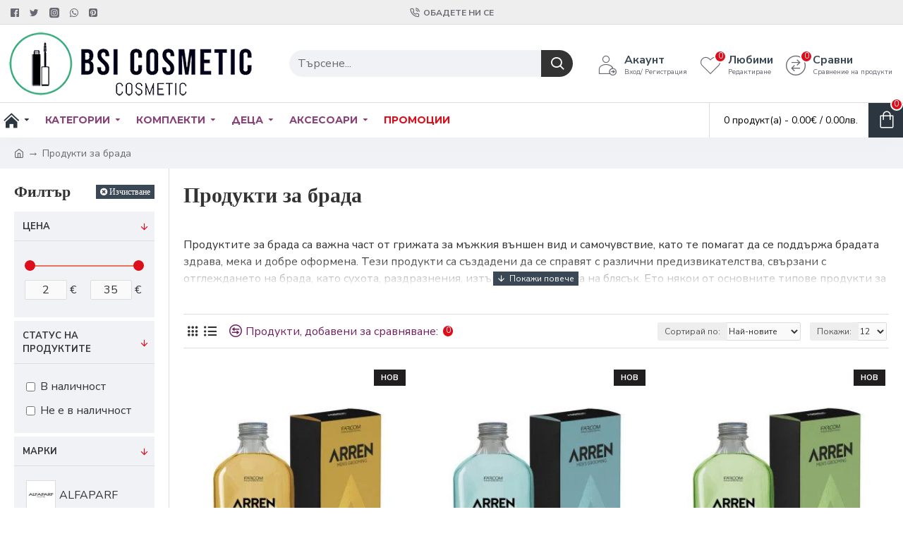

--- FILE ---
content_type: text/html; charset=utf-8
request_url: https://bsicosmetic.com/bg/produkti-za-brada
body_size: 50258
content:
<!DOCTYPE html><html dir="ltr" lang="bg" class="desktop mac chrome chrome131 webkit oc30 is-guest route-product-category category-149 store-0 skin-1 desktop-header-active mobile-sticky layout-3 one-column column-left" data-jb="45643a14" data-jv="3.1.12" data-ov="3.0.3.5"><head typeof="og:website"><meta charset="UTF-8" /><meta name="viewport" content="width=device-width, initial-scale=1.0"><meta http-equiv="X-UA-Compatible" content="IE=edge"><title>Продукти за брада - [model]Козметика на ниски цени с голям избор!</title><base href="https://bsicosmetic.com/" /><link rel="preload" href="catalog/view/theme/journal3/icons/fonts/icomoon.woff2?v=907f30d557" as="font" crossorigin><link rel="preconnect" href="https://fonts.googleapis.com/" crossorigin><link rel="preconnect" href="https://fonts.gstatic.com/" crossorigin><meta name="description" content="Продукти за брада - [model] - [category] -" /><meta name="keywords" content="продукти за брада, [model], [category]" /><meta property="fb:app_id" content="100063510236855"/><meta property="og:type" content="website"/><meta property="og:title" content="Продукти за брада"/><meta property="og:url" content="https://bsicosmetic.com/bg/mazhe/produkti-za-brada"/><meta property="og:image" content="https://bsicosmetic.com/image/cache/placeholder-500x315h.png.webp"/><meta property="og:image:width" content="500"/><meta property="og:image:height" content="315"/><meta property="og:description" content="Продуктите за брада са важна част от грижата за мъжкия външен вид и самочувствие, като те помагат да се поддържа брадата здрава, мека и добре оформена. Тези продукти са създадени да се справят с различни предизвикателства, свързани с отглеждането на брада, като сухота, раздразнения, изтъняване или л"/><meta name="twitter:card" content="summary"/><meta name="twitter:site" content="@"/><meta name="twitter:title" content="Продукти за брада"/><meta name="twitter:image" content="https://bsicosmetic.com/image/cache/placeholder-200x200.png.webp"/><meta name="twitter:image:width" content="200"/><meta name="twitter:image:height" content="200"/><meta name="twitter:description" content="Продуктите за брада са важна част от грижата за мъжкия външен вид и самочувствие, като те помагат да се поддържа брадата здрава, мека и добре оформена. Тези продукти са създадени да се справят с различни предизвикателства, свързани с отглеждането на брада, като сухота, раздразнения, изтъняване или л"/> <script>window['Journal'] = {"isPopup":false,"isPhone":false,"isTablet":false,"isDesktop":true,"filterScrollTop":true,"filterUrlValuesSeparator":",","countdownDay":"\u0414\u0435\u043d","countdownHour":"\u0427\u0430\u0441","countdownMin":"\u041c\u0438\u043d","countdownSec":"\u0421\u0435\u043a","globalPageColumnLeftTabletStatus":false,"globalPageColumnRightTabletStatus":false,"scrollTop":true,"scrollToTop":false,"notificationHideAfter":"2000","quickviewPageStyleCloudZoomStatus":true,"quickviewPageStyleAdditionalImagesCarousel":false,"quickviewPageStyleAdditionalImagesCarouselStyleSpeed":"500","quickviewPageStyleAdditionalImagesCarouselStyleAutoPlay":false,"quickviewPageStyleAdditionalImagesCarouselStylePauseOnHover":true,"quickviewPageStyleAdditionalImagesCarouselStyleDelay":"3000","quickviewPageStyleAdditionalImagesCarouselStyleLoop":false,"quickviewPageStyleAdditionalImagesHeightAdjustment":"5","quickviewPageStyleProductStockUpdate":false,"quickviewPageStylePriceUpdate":false,"quickviewPageStyleOptionsSelect":"none","quickviewText":"Quickview","mobileHeaderOn":"tablet","subcategoriesCarouselStyleSpeed":"500","subcategoriesCarouselStyleAutoPlay":false,"subcategoriesCarouselStylePauseOnHover":true,"subcategoriesCarouselStyleDelay":"3000","subcategoriesCarouselStyleLoop":false,"productPageStyleImageCarouselStyleSpeed":"500","productPageStyleImageCarouselStyleAutoPlay":false,"productPageStyleImageCarouselStylePauseOnHover":true,"productPageStyleImageCarouselStyleDelay":"3000","productPageStyleImageCarouselStyleLoop":false,"productPageStyleCloudZoomStatus":true,"productPageStyleCloudZoomPosition":"inner","productPageStyleAdditionalImagesCarousel":false,"productPageStyleAdditionalImagesCarouselStyleSpeed":"500","productPageStyleAdditionalImagesCarouselStyleAutoPlay":true,"productPageStyleAdditionalImagesCarouselStylePauseOnHover":true,"productPageStyleAdditionalImagesCarouselStyleDelay":"3000","productPageStyleAdditionalImagesCarouselStyleLoop":false,"productPageStyleAdditionalImagesHeightAdjustment":"5","productPageStyleProductStockUpdate":true,"productPageStylePriceUpdate":true,"productPageStyleOptionsSelect":"none","infiniteScrollStatus":true,"infiniteScrollOffset":"2","infiniteScrollLoadPrev":"\u0417\u0430\u0440\u0435\u0434\u0435\u0442\u0435 \u043f\u0440\u0435\u0434\u0438\u0448\u043d\u0438 \u043f\u0440\u043e\u0434\u0443\u043a\u0442\u0438","infiniteScrollLoadNext":"\u0417\u0430\u0440\u0435\u0434\u0435\u0442\u0435 \u0441\u043b\u0435\u0434\u0432\u0430\u0449\u0438\u0442\u0435 \u043f\u0440\u043e\u0434\u0443\u043a\u0442\u0438","infiniteScrollLoading":"\u0417\u0430\u0440\u0435\u0436\u0434\u0430\u043d\u0435...","infiniteScrollNoneLeft":"\u0421\u0442\u0438\u0433\u043d\u0430\u043b\u0438 \u0441\u0442\u0435 \u0434\u043e \u043a\u0440\u0430\u044f","checkoutUrl":"https:\/\/bsicosmetic.com\/index.php?route=checkout\/checkout","headerHeight":"110","headerCompactHeight":"60","mobileMenuOn":"","searchStyleSearchAutoSuggestStatus":true,"searchStyleSearchAutoSuggestDescription":true,"searchStyleSearchAutoSuggestSubCategories":true,"headerMiniSearchDisplay":"default","stickyStatus":true,"stickyFullHomePadding":false,"stickyFullwidth":true,"stickyAt":"","stickyHeight":"50","headerTopBarHeight":"35","topBarStatus":true,"headerType":"classic","headerMobileHeight":"60","headerMobileStickyStatus":true,"headerMobileTopBarVisibility":false,"headerMobileTopBarHeight":"44","currency_left":"","currency_right":"\u20ac","currency_decimal":".","currency_thousand":",","mobileFilterButtonText":"\u0424\u0438\u043b\u0442\u044a\u0440 \u043d\u0430 \u043f\u0440\u043e\u0434\u0443\u043a\u0442\u0438\u0442\u0435","filterBase":"https:\/\/bsicosmetic.com\/bg\/mazhe\/produkti-za-brada","headerNotice":[{"m":56,"c":"afb62aa2"}],"columnsCount":1};</script> <script>if(window.NodeList&&!NodeList.prototype.forEach){NodeList.prototype.forEach=Array.prototype.forEach;}
(function(){if(Journal['isPhone']){return;}
var wrappers=['search','cart','cart-content','logo','language','currency'];var documentClassList=document.documentElement.classList;function extractClassList(){return['desktop','tablet','phone','desktop-header-active','mobile-header-active','mobile-menu-active'].filter(function(cls){return documentClassList.contains(cls);});}
function mqr(mqls,listener){Object.keys(mqls).forEach(function(k){mqls[k].addListener(listener);});listener();}
function mobileMenu(){console.warn('mobile menu!');var element=document.querySelector('#main-menu');var wrapper=document.querySelector('.mobile-main-menu-wrapper');if(element&&wrapper){wrapper.appendChild(element);}
var main_menu=document.querySelector('.main-menu');if(main_menu){main_menu.classList.add('accordion-menu');}
document.querySelectorAll('.main-menu .dropdown-toggle').forEach(function(element){element.classList.remove('dropdown-toggle');element.classList.add('collapse-toggle');element.removeAttribute('data-toggle');});document.querySelectorAll('.main-menu .dropdown-menu').forEach(function(element){element.classList.remove('dropdown-menu');element.classList.remove('j-dropdown');element.classList.add('collapse');});}
function desktopMenu(){console.warn('desktop menu!');var element=document.querySelector('#main-menu');var wrapper=document.querySelector('.desktop-main-menu-wrapper');if(element&&wrapper){wrapper.insertBefore(element,document.querySelector('#main-menu-2'));}
var main_menu=document.querySelector('.main-menu');if(main_menu){main_menu.classList.remove('accordion-menu');}
document.querySelectorAll('.main-menu .collapse-toggle').forEach(function(element){element.classList.add('dropdown-toggle');element.classList.remove('collapse-toggle');element.setAttribute('data-toggle','dropdown');});document.querySelectorAll('.main-menu .collapse').forEach(function(element){element.classList.add('dropdown-menu');element.classList.add('j-dropdown');element.classList.remove('collapse');});document.body.classList.remove('mobile-wrapper-open');}
function mobileHeader(){console.warn('mobile header!');Object.keys(wrappers).forEach(function(k){var element=document.querySelector('#'+wrappers[k]);var wrapper=document.querySelector('.mobile-'+wrappers[k]+'-wrapper');if(element&&wrapper){wrapper.appendChild(element);}
if(wrappers[k]==='cart-content'){if(element){element.classList.remove('j-dropdown');element.classList.remove('dropdown-menu');}}});var search=document.querySelector('#search');var cart=document.querySelector('#cart');if(search&&(Journal['searchStyle']==='full')){search.classList.remove('full-search');search.classList.add('mini-search');}
if(cart&&(Journal['cartStyle']==='full')){cart.classList.remove('full-cart');cart.classList.add('mini-cart')}}
function desktopHeader(){console.warn('desktop header!');Object.keys(wrappers).forEach(function(k){var element=document.querySelector('#'+wrappers[k]);var wrapper=document.querySelector('.desktop-'+wrappers[k]+'-wrapper');if(wrappers[k]==='cart-content'){if(element){element.classList.add('j-dropdown');element.classList.add('dropdown-menu');document.querySelector('#cart').appendChild(element);}}else{if(element&&wrapper){wrapper.appendChild(element);}}});var search=document.querySelector('#search');var cart=document.querySelector('#cart');if(search&&(Journal['searchStyle']==='full')){search.classList.remove('mini-search');search.classList.add('full-search');}
if(cart&&(Journal['cartStyle']==='full')){cart.classList.remove('mini-cart');cart.classList.add('full-cart');}
documentClassList.remove('mobile-cart-content-container-open');documentClassList.remove('mobile-main-menu-container-open');documentClassList.remove('mobile-overlay');}
function moveElements(classList){if(classList.includes('mobile-header-active')){mobileHeader();mobileMenu();}else if(classList.includes('mobile-menu-active')){desktopHeader();mobileMenu();}else{desktopHeader();desktopMenu();}}
var mqls={phone:window.matchMedia('(max-width: 768px)'),tablet:window.matchMedia('(max-width: 1024px)'),menu:window.matchMedia('(max-width: '+Journal['mobileMenuOn']+'px)')};mqr(mqls,function(){var oldClassList=extractClassList();if(Journal['isDesktop']){if(mqls.phone.matches){documentClassList.remove('desktop');documentClassList.remove('tablet');documentClassList.add('mobile');documentClassList.add('phone');}else if(mqls.tablet.matches){documentClassList.remove('desktop');documentClassList.remove('phone');documentClassList.add('mobile');documentClassList.add('tablet');}else{documentClassList.remove('mobile');documentClassList.remove('phone');documentClassList.remove('tablet');documentClassList.add('desktop');}
if(documentClassList.contains('phone')||(documentClassList.contains('tablet')&&Journal['mobileHeaderOn']==='tablet')){documentClassList.remove('desktop-header-active');documentClassList.add('mobile-header-active');}else{documentClassList.remove('mobile-header-active');documentClassList.add('desktop-header-active');}}
if(documentClassList.contains('desktop-header-active')&&mqls.menu.matches){documentClassList.add('mobile-menu-active');}else{documentClassList.remove('mobile-menu-active');}
var newClassList=extractClassList();if(oldClassList.join(' ')!==newClassList.join(' ')){if(documentClassList.contains('safari')&&!documentClassList.contains('ipad')&&navigator.maxTouchPoints&&navigator.maxTouchPoints>2){window.fetch('index.php?route=journal3/journal3/device_detect',{method:'POST',body:'device=ipad',headers:{'Content-Type':'application/x-www-form-urlencoded'}}).then(function(data){return data.json();}).then(function(data){if(data.response.reload){window.location.reload();}});}
if(document.readyState==='loading'){document.addEventListener('DOMContentLoaded',function(){moveElements(newClassList);});}else{moveElements(newClassList);}}});})();(function(){var cookies={};var style=document.createElement('style');var documentClassList=document.documentElement.classList;document.head.appendChild(style);document.cookie.split('; ').forEach(function(c){var cc=c.split('=');cookies[cc[0]]=cc[1];});if(Journal['popup']){for(var i in Journal['popup']){if(!cookies['p-'+Journal['popup'][i]['c']]){documentClassList.add('popup-open');documentClassList.add('popup-center');break;}}}
if(Journal['notification']){for(var i in Journal['notification']){if(cookies['n-'+Journal['notification'][i]['c']]){style.sheet.insertRule('.module-notification-'+Journal['notification'][i]['m']+'{ display:none }');}}}
if(Journal['headerNotice']){for(var i in Journal['headerNotice']){if(cookies['hn-'+Journal['headerNotice'][i]['c']]){style.sheet.insertRule('.module-header_notice-'+Journal['headerNotice'][i]['m']+'{ display:none }');}}}
if(Journal['layoutNotice']){for(var i in Journal['layoutNotice']){if(cookies['ln-'+Journal['layoutNotice'][i]['c']]){style.sheet.insertRule('.module-layout_notice-'+Journal['layoutNotice'][i]['m']+'{ display:none }');}}}})();</script> <script>WebFontConfig = { google: { families: ["Montserrat:700,400:latin-ext","Nunito+Sans:700,400:latin-ext","Caveat:400:latin-ext"] } };</script> <script src="https://ajax.googleapis.com/ajax/libs/webfont/1.6.26/webfont.js" async></script> <link href="catalog/view/theme/journal3/assets/bdf1c0c849baac5cb857010f29c9a39a.css?v=45643a14" type="text/css" rel="stylesheet" media="all" /><link href="https://bsicosmetic.com/bg/mazhe/produkti-za-brada" rel="canonical" /><link href="https://bsicosmetic.com/bg/mazhe/produkti-za-brada/page-2" rel="next" /><link href="https://bsicosmetic.com/image/catalog/logo/logo.png" rel="icon" /> <script async src="https://www.googletagmanager.com/gtag/js?id=UA-76690141-1"></script> <script>window.dataLayer = window.dataLayer || [];
  function gtag(){dataLayer.push(arguments);}
  gtag('js', new Date());

  gtag('config', 'UA-76690141-1');</script> <style>.blog-post .post-details .post-stats{white-space:nowrap;overflow-x:auto;overflow-y:hidden;-webkit-overflow-scrolling:touch;;font-size:14px;margin-top:20px;margin-bottom:15px;padding-bottom:15px;border-width:0;border-bottom-width:1px;border-style:solid;border-color:rgba(221, 221, 221, 1)}.blog-post .post-details .post-stats .p-category{flex-wrap:nowrap;display:inline-flex}.mobile .blog-post .post-details .post-stats{overflow-x:scroll}.blog-post .post-details .post-stats::-webkit-scrollbar{-webkit-appearance:none;height:1px;height:1px;width:1px}.blog-post .post-details .post-stats::-webkit-scrollbar-track{background-color:white}.blog-post .post-details .post-stats::-webkit-scrollbar-thumb{background-color:#999;background-color:rgba(221, 14, 28, 1)}.blog-post .post-details .post-stats .p-posted{display:inline-flex}.blog-post .post-details .post-stats .p-author{display:inline-flex}.blog-post .post-details .post-stats .p-date{display:inline-flex}.p-date-image{color:rgba(255, 255, 255, 1);font-weight:700;background:rgba(113, 32, 95, 1);margin:5px}.p-date-image
i{color:rgba(255, 255, 255, 1)}.blog-post .post-details .post-stats .p-comment{display:inline-flex}.blog-post .post-details .post-stats .p-view{display:inline-flex}.post-content>p{margin-bottom:10px}.post-image{display:block;text-align:left;float:none;margin-bottom:20px}.post-image
img{box-shadow:0 10px 30px rgba(0,0,0,0.1)}.post-content{column-count:initial;column-gap:40px;column-rule-color:rgba(221, 221, 221, 1);column-rule-width:1px;column-rule-style:solid}.blog-post
.tags{justify-content:center}.post-comments{margin-top:20px}.reply-btn.btn,.reply-btn.btn:visited{font-size:12px;font-weight:400;text-transform:none}.reply-btn.btn{padding:2px;padding-right:6px;padding-left:6px;min-width:20px;min-height:20px}.desktop .reply-btn.btn:hover{box-shadow:0 5px 30px -5px rgba(0,0,0,0.25)}.reply-btn.btn:active,.reply-btn.btn:hover:active,.reply-btn.btn:focus:active{box-shadow:inset 0 0 20px rgba(0,0,0,0.25)}.reply-btn.btn:focus{box-shadow:inset 0 0 20px rgba(0,0,0,0.25)}.reply-btn.btn.btn.disabled::after{font-size:20px}.post-comment{margin-bottom:30px;padding-bottom:15px;border-width:0;border-bottom-width:1px;border-style:solid;border-color:rgba(221,221,221,1)}.post-reply{margin-top:15px;margin-left:60px;padding-top:20px;border-width:0;border-top-width:1px;border-style:solid;border-color:rgba(221,221,221,1)}.user-avatar{display:block;margin-right:15px;border-radius:50%}.module-blog_comments .side-image{display:block}.post-comment .user-name{font-size:18px;font-weight:700}.post-comment .user-data
div{font-size:12px}.post-comment .user-site::before{left:-1px}.post-comment .user-data .user-date{display:inline-flex}.post-comment .user-data .user-time{display:inline-flex}.comment-form .form-group:not(.required){display:flex}.user-data .user-site{display:inline-flex}.main-posts.post-grid .post-layout.swiper-slide{margin-right:20px;width:calc((100% - 3 * 20px) / 4 - 0.01px)}.main-posts.post-grid .post-layout:not(.swiper-slide){padding:10px;width:calc(100% / 4 - 0.01px)}.one-column #content .main-posts.post-grid .post-layout.swiper-slide{margin-right:20px;width:calc((100% - 1 * 20px) / 2 - 0.01px)}.one-column #content .main-posts.post-grid .post-layout:not(.swiper-slide){padding:10px;width:calc(100% / 2 - 0.01px)}.two-column #content .main-posts.post-grid .post-layout.swiper-slide{margin-right:0px;width:calc((100% - 0 * 0px) / 1 - 0.01px)}.two-column #content .main-posts.post-grid .post-layout:not(.swiper-slide){padding:0px;width:calc(100% / 1 - 0.01px)}.side-column .main-posts.post-grid .post-layout.swiper-slide{margin-right:0px;width:calc((100% - 0 * 0px) / 1 - 0.01px)}.side-column .main-posts.post-grid .post-layout:not(.swiper-slide){padding:0px;width:calc(100% / 1 - 0.01px)}.main-posts.post-grid{margin:-10px}.post-grid .post-thumb:hover .image
img{transform:scale(1.15)}.post-grid .post-thumb
.caption{position:relative;bottom:auto;width:auto}.post-grid .post-thumb
.name{display:flex;width:auto;margin-left:auto;margin-right:auto;justify-content:center;margin-left:auto;margin-right:auto;margin-top:12px;margin-bottom:12px}.post-grid .post-thumb .name
a{white-space:nowrap;overflow:hidden;text-overflow:ellipsis;font-family:'Montserrat';font-weight:700;font-size:18px;color:rgba(58, 71, 84, 1)}.desktop .post-grid .post-thumb .name a:hover{color:rgba(136, 67, 121, 1)}.post-grid .post-thumb
.description{display:block;text-align:center;margin-bottom:10px}.post-grid .post-thumb .button-group{display:flex;justify-content:center;margin-top:10px;margin-bottom:10px}.post-grid .post-thumb .btn-read-more::before{display:none}.post-grid .post-thumb .btn-read-more::after{display:none;content:'\e5c8' !important;font-family:icomoon !important}.post-grid .post-thumb .btn-read-more .btn-text{display:inline-block;padding:0}.post-grid .post-thumb .btn-read-more.btn, .post-grid .post-thumb .btn-read-more.btn:visited{color:rgba(51, 51, 51, 1)}.post-grid .post-thumb .btn-read-more.btn:hover{color:rgba(51, 51, 51, 1) !important;background:rgba(255, 255, 255, 1) !important}.post-grid .post-thumb .btn-read-more.btn:active, .post-grid .post-thumb .btn-read-more.btn:hover:active, .post-grid .post-thumb .btn-read-more.btn:focus:active{color:rgba(51, 51, 51, 1) !important;background:rgba(240, 242, 245, 1) !important}.post-grid .post-thumb .btn-read-more.btn:focus{color:rgba(51, 51, 51, 1) !important;background:rgba(255, 255, 255, 1)}.post-grid .post-thumb .btn-read-more.btn{background:none;border-width:1px;border-style:solid;border-color:rgba(105, 105, 115, 1);padding:13px;padding-right:18px;padding-left:18px}.post-grid .post-thumb .btn-read-more.btn:hover, .post-grid .post-thumb .btn-read-more.btn:active:hover{border-color:rgba(136, 67, 121, 1)}.post-grid .post-thumb .btn-read-more.btn.btn.disabled::after{font-size:20px}.post-grid .post-thumb .post-stats{display:flex;justify-content:center;position:absolute;transform:translateY(-100%);width:100%;background:rgba(240, 242, 245, 0.9);padding:7px}.post-grid .post-thumb .post-stats .p-author{display:flex}.post-grid .post-thumb .p-date{display:flex}.post-grid .post-thumb .post-stats .p-comment{display:flex}.post-grid .post-thumb .post-stats .p-view{display:flex}.post-grid .post-thumb .btn-read-more{padding:10px
!important}.post-grid .post-thumb .button-group .btn.btn-read-more{border-radius:40px !important}.post-list .post-layout:not(.swiper-slide){margin-bottom:30px}.post-list .post-thumb
.caption{flex-basis:200px;background:rgba(250, 250, 250, 1);padding:20px;padding-top:15px}.desktop .post-list .post-thumb:hover{box-shadow:0 15px 90px -10px rgba(0, 0, 0, 0.2)}.post-list .post-thumb:hover .image
img{transform:scale(1.15)}.post-list .post-thumb
.name{display:flex;width:auto;margin-left:auto;margin-right:auto;justify-content:flex-start;margin-left:0;margin-right:auto}.post-list .post-thumb .name
a{white-space:normal;overflow:visible;text-overflow:initial;font-family:'Montserrat';font-weight:700;font-size:22px}.post-list .post-thumb
.description{display:block;color:rgba(105, 105, 115, 1);padding-top:5px;padding-bottom:5px;margin-top:10px;margin-bottom:10px}.post-list .post-thumb .button-group{display:flex;justify-content:flex-start}.post-list .post-thumb .btn-read-more::before{display:inline-block}.post-list .post-thumb .btn-read-more .btn-text{display:inline-block;padding:0
.4em}.post-list .post-thumb .btn-read-more::after{content:'\e5c8' !important;font-family:icomoon !important}.post-list .post-thumb .btn-read-more.btn, .post-list .post-thumb .btn-read-more.btn:visited{color:rgba(51, 51, 51, 1)}.post-list .post-thumb .btn-read-more.btn:hover{color:rgba(51, 51, 51, 1) !important;background:rgba(255, 255, 255, 1) !important}.post-list .post-thumb .btn-read-more.btn:active, .post-list .post-thumb .btn-read-more.btn:hover:active, .post-list .post-thumb .btn-read-more.btn:focus:active{color:rgba(51, 51, 51, 1) !important;background:rgba(240, 242, 245, 1) !important}.post-list .post-thumb .btn-read-more.btn:focus{color:rgba(51, 51, 51, 1) !important;background:rgba(255, 255, 255, 1)}.post-list .post-thumb .btn-read-more.btn{background:none;border-width:1px;border-style:solid;border-color:rgba(105, 105, 115, 1);padding:13px;padding-right:18px;padding-left:18px}.post-list .post-thumb .btn-read-more.btn:hover, .post-list .post-thumb .btn-read-more.btn:active:hover{border-color:rgba(136, 67, 121, 1)}.post-list .post-thumb .btn-read-more.btn.btn.disabled::after{font-size:20px}.post-list .post-thumb .post-stats{display:flex;justify-content:flex-start;margin-bottom:5px}.post-list .post-thumb .post-stats .p-author{display:block}.post-list .post-thumb .p-date{display:flex}.post-list .post-thumb .post-stats .p-comment{display:block}.post-list .post-thumb .post-stats .p-view{display:flex}.blog-feed
span{display:block;color:rgba(51, 51, 51, 1) !important}.blog-feed{display:inline-flex;margin-right:-20px}.blog-feed::before{content:'\f143' !important;font-family:icomoon !important;font-size:14px;color:rgba(233, 102, 49, 1)}.desktop .blog-feed:hover
span{text-decoration:underline !important}.countdown{font-family:'Montserrat';font-weight:400;font-size:16px;color:rgba(51, 51, 51, 1);background:rgba(240, 242, 245, 1);border-width:1px;border-style:solid;border-color:rgba(221, 221, 221, 1);border-radius:3px;width:90%}.countdown div
span{color:rgba(105,105,115,1)}.countdown>div{border-style:solid;border-color:rgba(221, 221, 221, 1)}.boxed-layout .site-wrapper{overflow:hidden}.boxed-layout
.header{padding:0
20px}.boxed-layout
.breadcrumb{padding-left:20px;padding-right:20px}.wrapper, .mega-menu-content, .site-wrapper > .container, .grid-cols,.desktop-header-active .is-sticky .header .desktop-main-menu-wrapper,.desktop-header-active .is-sticky .sticky-fullwidth-bg,.boxed-layout .site-wrapper, .breadcrumb, .title-wrapper, .page-title > span,.desktop-header-active .header .top-bar,.desktop-header-active .header .mid-bar,.desktop-main-menu-wrapper{max-width:1320px}.desktop-main-menu-wrapper .main-menu>.j-menu>.first-dropdown::before{transform:translateX(calc(0px - (100vw - 1320px) / 2))}html[dir='rtl'] .desktop-main-menu-wrapper .main-menu>.j-menu>.first-dropdown::before{transform:none;right:calc(0px - (100vw - 1320px) / 2)}.desktop-main-menu-wrapper .main-menu>.j-menu>.first-dropdown.mega-custom::before{transform:translateX(calc(0px - (200vw - 1320px) / 2))}html[dir='rtl'] .desktop-main-menu-wrapper .main-menu>.j-menu>.first-dropdown.mega-custom::before{transform:none;right:calc(0px - (200vw - 1320px) / 2)}body{background:rgba(255, 255, 255, 1);font-family:'Nunito Sans';font-weight:400;font-size:16px;color:rgba(51,51,51,1);line-height:1.5;-webkit-font-smoothing:antialiased}#content{padding-top:20px;padding-bottom:20px}.column-left
#content{padding-left:20px}.column-right
#content{padding-right:20px}.side-column{max-width:240px;padding:20px;padding-left:0px}.one-column
#content{max-width:calc(100% - 240px)}.two-column
#content{max-width:calc(100% - 240px * 2)}#column-left{border-width:0;border-right-width:1px;border-style:solid;border-color:rgba(221,221,221,1)}#column-right{border-width:0;border-left-width:1px;border-style:solid;border-color:rgba(221,221,221,1);padding:20px;padding-right:0px}.page-title{display:block}.dropdown.drop-menu>.j-dropdown{left:0;right:auto;transform:translate3d(0,-10px,0)}.dropdown.drop-menu.animating>.j-dropdown{left:0;right:auto;transform:none}.dropdown.drop-menu>.j-dropdown::before{left:10px;right:auto;transform:translateX(0)}.dropdown.dropdown .j-menu .dropdown>a>.count-badge{margin-right:0}.dropdown.dropdown .j-menu .dropdown>a>.count-badge+.open-menu+.menu-label{margin-left:7px}.dropdown.dropdown .j-menu .dropdown>a::after{display:block}.dropdown.dropdown .j-menu>li>a{font-size:14px;color:rgba(51, 51, 51, 1);font-weight:400;background:rgba(255, 255, 255, 1);padding:10px}.desktop .dropdown.dropdown .j-menu > li:hover > a, .dropdown.dropdown .j-menu>li.active>a{color:rgba(255, 255, 255, 1);background:rgba(136, 67, 121, 1)}.dropdown.dropdown .j-menu .links-text{white-space:normal;overflow:visible;text-overflow:initial}.dropdown.dropdown .j-menu>li>a::before{margin-right:7px;min-width:20px;font-size:18px}.dropdown.dropdown .j-menu a .count-badge{display:none;position:relative}.dropdown.dropdown:not(.mega-menu) .j-dropdown{min-width:200px}.dropdown.dropdown:not(.mega-menu) .j-menu{box-shadow:30px 40px 90px -10px rgba(0, 0, 0, 0.2)}.dropdown.dropdown .j-dropdown::before{display:block;border-bottom-color:rgba(255,255,255,1);margin-left:7px;margin-top:-10px}legend{font-family:'Montserrat';font-weight:700;font-size:18px;color:rgba(51,51,51,1);margin-bottom:15px;white-space:normal;overflow:visible;text-overflow:initial;text-align:left;font-family:'Montserrat';font-weight:700;font-size:18px;color:rgba(51,51,51,1);margin-bottom:15px;white-space:normal;overflow:visible;text-overflow:initial;text-align:left}legend::after{display:none;margin-top:10px;left:initial;right:initial;margin-left:0;margin-right:auto;transform:none;display:none;margin-top:10px;left:initial;right:initial;margin-left:0;margin-right:auto;transform:none}legend.page-title>span::after{display:none;margin-top:10px;left:initial;right:initial;margin-left:0;margin-right:auto;transform:none;display:none;margin-top:10px;left:initial;right:initial;margin-left:0;margin-right:auto;transform:none}legend::after,legend.page-title>span::after{width:50px;height:1px;background:rgba(136,67,121,1);width:50px;height:1px;background:rgba(136,67,121,1)}.title{font-family:'Montserrat';font-weight:700;font-size:18px;color:rgba(51,51,51,1);margin-bottom:15px;white-space:normal;overflow:visible;text-overflow:initial;text-align:left}.title::after{display:none;margin-top:10px;left:initial;right:initial;margin-left:0;margin-right:auto;transform:none}.title.page-title>span::after{display:none;margin-top:10px;left:initial;right:initial;margin-left:0;margin-right:auto;transform:none}.title::after,.title.page-title>span::after{width:50px;height:1px;background:rgba(136, 67, 121, 1)}html:not(.popup) .page-title{font-size:30px;text-align:left;margin-bottom:20px;white-space:normal;overflow:visible;text-overflow:initial}html:not(.popup) .page-title::after, html:not(.popup) .page-title.page-title>span::after{width:50px;height:3px;background:rgba(221, 14, 28, 1)}html:not(.popup) .page-title::after{margin-top:10px}html:not(.popup) .page-title.page-title>span::after{margin-top:10px}.menu-label{font-family:'Montserrat';font-weight:400;color:rgba(255,255,255,1);text-transform:none;background:rgba(113,32,95,1);border-radius:2px;padding:1px;padding-right:5px;padding-left:5px}.title.module-title{font-size:22px;font-weight:700;padding:0px;white-space:normal;overflow:visible;text-overflow:initial}.btn,.btn:visited{font-size:13px;color:rgba(255,255,255,1);font-weight:400;text-transform:uppercase}.btn:hover{color:rgba(255, 255, 255, 1) !important}.btn:active,.btn:hover:active,.btn:focus:active{color:rgba(255, 255, 255, 1) !important;box-shadow:inset 0 0 5px rgba(0,0,0,0.1)}.btn:focus{color:rgba(255, 255, 255, 1) !important;box-shadow:inset 0 0 5px rgba(0,0,0,0.1)}.btn{background:rgba(58, 71, 84, 1);border-width:2px;padding:15px;padding-right:20px;padding-left:20px}.desktop .btn:hover{box-shadow:0 10px 30px rgba(0,0,0,0.1)}.btn.btn.disabled::after{font-size:20px}.btn-secondary.btn,.btn-secondary.btn:visited{color:rgba(51,51,51,1)}.btn-secondary.btn:hover{color:rgba(255, 255, 255, 1) !important;background:rgba(136, 67, 121, 1) !important}.btn-secondary.btn{background:rgba(253,194,45,1)}.btn-secondary.btn.btn.disabled::after{font-size:20px}.btn-success.btn{background:rgba(36,37,36,1)}.btn-success.btn:hover{background:rgba(136, 67, 121, 1) !important}.btn-success.btn.btn.disabled::after{font-size:20px}.btn-danger.btn{background:rgba(221,14,28,1)}.btn-danger.btn.btn.disabled::after{font-size:20px}.btn-warning.btn,.btn-warning.btn:visited{color:rgba(51,51,51,1)}.btn-warning.btn:hover{color:rgba(255, 255, 255, 1) !important;background:rgba(136, 67, 121, 1) !important}.btn-warning.btn{background:rgba(253,194,45,1)}.btn-warning.btn.btn.disabled::after{font-size:20px}.btn-info.btn,.btn-info.btn:visited{color:rgba(255,255,255,1)}.btn-info.btn:hover{color:rgba(255, 255, 255, 1) !important}.btn-info.btn{background:rgba(105,105,115,1);border-width:0px}.btn-info.btn.btn.disabled::after{font-size:20px}.btn-light.btn,.btn-light.btn:visited{color:rgba(51,51,51,1)}.btn-light.btn:hover{color:rgba(255, 255, 255, 1) !important;background:rgba(136, 67, 121, 1) !important}.btn-light.btn{background:rgba(238,238,238,1)}.btn-light.btn.btn.disabled::after{font-size:20px}.btn-dark.btn{background:rgba(44,54,64,1)}.btn-dark.btn.btn.disabled::after{font-size:20px}.buttons{margin-top:20px;font-size:12px}.buttons>div{flex:1;width:auto;flex-basis:0}.buttons > div
.btn{width:100%}.buttons .pull-left{margin-right:0}.buttons>div+div{padding-left:20px}.buttons .pull-right:only-child{flex:1;margin:0
0 0 auto}.buttons .pull-right:only-child
.btn{width:100%}.buttons input+.btn{margin-top:5px}.buttons input[type=checkbox]{margin-right:7px !important;margin-left:3px !important}.tags{margin-top:15px;justify-content:flex-start;font-size:13px;font-weight:700}.tags a,.tags-title{margin-right:8px;margin-bottom:8px}.tags
b{display:none}.tags
a{border-radius:10px;padding-right:8px;padding-left:8px;font-size:13px;color:rgba(255, 255, 255, 1);font-weight:400;text-decoration:none;background:rgba(44, 54, 64, 1)}.tags a:hover{color:rgba(255, 255, 255, 1);background:rgba(113, 32, 95, 1)}.tags a:active{color:rgba(255,255,255,1);background:rgba(136,67,121,1)}.breadcrumb{display:block !important;text-align:left;padding:10px;padding-left:0px;white-space:normal;-webkit-overflow-scrolling:touch}.breadcrumb::before{background:rgba(240, 242, 245, 1)}.breadcrumb li:first-of-type a i::before{content:'\eb69' !important;font-family:icomoon !important;top:1px}.breadcrumb
a{font-size:14px;color:rgba(105, 105, 115, 1)}.breadcrumb li:last-of-type
a{color:rgba(105,105,115,1)}.breadcrumb>li+li:before{content:'→';color:rgba(105, 105, 115, 1);top:1px}.mobile
.breadcrumb{overflow-x:visible}.breadcrumb::-webkit-scrollbar{-webkit-appearance:initial;height:1px;height:1px;width:1px}.breadcrumb::-webkit-scrollbar-track{background-color:white}.breadcrumb::-webkit-scrollbar-thumb{background-color:#999}.panel-group .panel-heading a::before{content:'\e5c8' !important;font-family:icomoon !important;margin-right:3px;order:10}.desktop .panel-group .panel-heading:hover a::before{color:rgba(221, 14, 28, 1)}.panel-group .panel-active .panel-heading a::before{content:'\e5db' !important;font-family:icomoon !important;color:rgba(221, 14, 28, 1)}.panel-group .panel-heading
a{justify-content:space-between;font-family:'Nunito Sans';font-weight:700;font-size:13px;color:rgba(51, 51, 51, 1);text-transform:uppercase;padding:12px;padding-right:5px;padding-bottom:10px}.panel-group .panel-heading:hover
a{color:rgba(136, 67, 121, 1)}.panel-group .panel-heading{background:rgba(250, 250, 250, 1)}.panel-group .panel-heading:hover, .panel-group .panel-active .panel-heading{background:rgba(240, 242, 245, 1)}.panel-group .panel-active .panel-heading:hover, .panel-group .panel-active .panel-heading{background:rgba(240, 242, 245, 1)}.panel-group
.panel{margin-top:5px !important}.panel-group{margin-top:-5px}.panel-group .panel-body{background:rgba(240, 242, 245, 1);padding:15px}.panel-group .panel-heading + .panel-collapse .panel-body{border-width:0;border-top-width:1px;border-style:solid;border-color:rgba(221, 221, 221, 1)}body h1, body h2, body h3, body h4, body h5, body
h6{font-family:'Montserrat';font-weight:700}body
a{color:rgba(113, 32, 95, 1);text-decoration:underline;display:inline-block}body a:hover{color:rgba(136, 67, 121, 1);text-decoration:none}body
p{margin-bottom:15px}body
h1{margin-bottom:20px}body
h2{font-size:30px;margin-bottom:15px}body
h3{margin-bottom:15px}body
h4{text-transform:uppercase;margin-bottom:15px}body
h5{font-family:'Caveat';font-weight:400;font-size:30px;color:rgba(105, 105, 115, 1);margin-bottom:20px}body
h6{font-family:'Montserrat';font-weight:700;font-size:16px;color:rgba(255, 255, 255, 1);text-transform:uppercase;background:rgba(113, 32, 95, 1);padding:10px;padding-top:7px;padding-bottom:7px;margin-top:5px;margin-bottom:15px;display:inline-block}body
blockquote{font-family:'Montserrat';font-weight:400;color:rgba(44, 54, 64, 1);padding-left:20px;margin-top:20px;margin-bottom:20px;border-width:0;border-left-width:5px;border-style:solid;border-color:rgba(221, 14, 28, 1);float:none;display:flex;flex-direction:column;max-width:500px}body blockquote::before{margin-left:initial;margin-right:auto;float:none;content:'\e9af' !important;font-family:icomoon !important;font-size:45px;color:rgba(230, 230, 230, 1);margin-right:10px;margin-bottom:10px}body
hr{margin-top:20px;margin-bottom:20px;border-width:0;border-top-width:1px;border-style:solid;border-color:rgba(221, 221, 221, 1);overflow:hidden}body .drop-cap{font-family:'Montserrat' !important;font-weight:700 !important;font-size:60px !important;font-family:Georgia,serif;font-weight:700;margin-right:5px}body .amp::before{content:'\e901' !important;font-family:icomoon !important;font-size:25px;top:5px}body .video-responsive{max-width:550px;margin-bottom:20px}.count-badge{font-family:'Nunito Sans';font-weight:400;font-size:11px;color:rgba(255, 255, 255, 1);background:rgba(221, 14, 28, 1);border-width:2px;border-style:solid;border-color:rgba(255, 255, 255, 1);border-radius:10px}.product-label
b{font-family:'Nunito Sans';font-weight:700;font-size:11px;color:rgba(255, 255, 255, 1);text-transform:uppercase;background:rgba(113, 32, 95, 1);padding:6px}.product-label.product-label-default
b{min-width:45px}.tooltip-inner{font-size:12px;color:rgba(255, 255, 255, 1);background:rgba(136, 67, 121, 1);border-radius:2px;box-shadow:0 -15px 100px -10px rgba(0, 0, 0, 0.1)}.tooltip.top .tooltip-arrow{border-top-color:rgba(136, 67, 121, 1)}.tooltip.right .tooltip-arrow{border-right-color:rgba(136, 67, 121, 1)}.tooltip.bottom .tooltip-arrow{border-bottom-color:rgba(136, 67, 121, 1)}.tooltip.left .tooltip-arrow{border-left-color:rgba(136,67,121,1)}table{border-width:1px !important;border-style:solid !important;border-color:rgba(221, 221, 221, 1) !important}table thead
td{font-size:12px;font-weight:700;text-transform:uppercase;background:rgba(238, 238, 238, 1)}table thead td, table thead
th{border-width:0 !important;border-bottom-width:1px !important;border-style:solid !important;border-color:rgba(221, 221, 221, 1) !important}table tfoot
td{background:rgba(238, 238, 238, 1)}table tfoot td, table tfoot
th{border-width:0 !important;border-top-width:1px !important;border-style:solid !important;border-color:rgba(221, 221, 221, 1) !important}.table-responsive{border-width:1px;border-style:solid;border-color:rgba(221,221,221,1);-webkit-overflow-scrolling:touch}.table-responsive>table{border-width:0px !important}.table-responsive::-webkit-scrollbar-thumb{background-color:rgba(221,14,28,1);border-radius:5px}.table-responsive::-webkit-scrollbar{height:2px;width:2px}.has-error{color:rgba(221, 14, 28, 1) !important}.form-group .control-label{max-width:150px;padding-top:7px;padding-bottom:5px;justify-content:flex-start}.has-error .form-control{border-style:solid !important;border-color:rgba(221, 14, 28, 1) !important}.required .control-label::after, .required .control-label+div::before,.text-danger{color:rgba(221,14,28,1)}.form-group{margin-bottom:8px}.required.has-error .control-label::after, .required.has-error .control-label+div::before{color:rgba(221, 14, 28, 1) !important}.required .control-label::after, .required .control-label+div::before{margin-top:3px}input.form-control{color:rgba(51, 51, 51, 1) !important;background:rgba(250, 250, 250, 1) !important;border-width:1px !important;border-style:solid !important;border-color:rgba(221, 221, 221, 1) !important;border-radius:2px !important;max-width:500px;height:38px}input.form-control:focus{background:rgba(255, 255, 255, 1) !important;box-shadow:inset 0 0 5px rgba(0,0,0,0.1)}input.form-control:hover{border-color:rgba(136, 67, 121, 1) !important;box-shadow:0 5px 20px -5px rgba(221,221,221,0.17)}input.form-control:focus,input.form-control:active{border-color:rgba(136, 67, 121, 1) !important}textarea.form-control{color:rgba(51, 51, 51, 1) !important;background:rgba(250, 250, 250, 1) !important;border-width:1px !important;border-style:solid !important;border-color:rgba(221, 221, 221, 1) !important;border-radius:2px !important;height:100px}textarea.form-control:focus{background:rgba(255, 255, 255, 1) !important;box-shadow:inset 0 0 5px rgba(0,0,0,0.1)}textarea.form-control:hover{border-color:rgba(136, 67, 121, 1) !important;box-shadow:0 5px 20px -5px rgba(221,221,221,0.17)}textarea.form-control:focus,textarea.form-control:active{border-color:rgba(136, 67, 121, 1) !important}select.form-control{color:rgba(51, 51, 51, 1) !important;background:rgba(250, 250, 250, 1) !important;border-width:1px !important;border-style:solid !important;border-color:rgba(221, 221, 221, 1) !important;border-radius:2px !important;max-width:500px}select.form-control:focus{background:rgba(255, 255, 255, 1) !important;box-shadow:inset 0 0 5px rgba(0,0,0,0.1)}select.form-control:hover{border-color:rgba(136, 67, 121, 1) !important;box-shadow:0 5px 20px -5px rgba(221,221,221,0.17)}select.form-control:focus,select.form-control:active{border-color:rgba(136, 67, 121, 1) !important}.radio{width:100%}.checkbox{width:100%}.input-group .input-group-btn
.btn{min-width:36px;padding:12px;min-height:36px}.product-option-file .btn i::before{content:'\ebd8' !important;font-family:icomoon !important}.stepper input.form-control{background:rgba(250, 250, 250, 1) !important;border-width:0px !important}.stepper{width:50px;height:36px;border-style:solid;border-color:rgba(105, 105, 115, 1)}.stepper span
i{color:rgba(105, 105, 115, 1);background-color:rgba(238, 238, 238, 1)}.stepper span i:hover{color:rgba(255,255,255,1);background-color:rgba(136,67,121,1)}.pagination-results{font-size:13px;letter-spacing:1px;margin-top:20px;justify-content:flex-start}.pagination-results .text-right{display:block}.pagination>li>a{color:rgba(51,51,51,1)}.pagination>li>a:hover{color:rgba(255,255,255,1)}.pagination>li.active>span,.pagination>li.active>span:hover,.pagination>li>a:focus{color:rgba(255,255,255,1)}.pagination>li{background:rgba(250,250,250,1);border-radius:2px}.pagination>li>a,.pagination>li>span{padding:5px;padding-right:6px;padding-left:6px}.pagination>li:hover{background:rgba(113,32,95,1)}.pagination>li.active{background:rgba(113, 32, 95, 1)}.pagination > li:first-child a::before, .pagination > li:last-child a::before{content:'\e940' !important;font-family:icomoon !important;color:rgba(51, 51, 51, 1)}.pagination > li:first-child:hover a::before, .pagination > li:last-child:hover a::before{color:rgba(255, 255, 255, 1)}.pagination > li .prev::before, .pagination > li .next::before{content:'\e93e' !important;font-family:icomoon !important;color:rgba(51, 51, 51, 1)}.pagination > li:hover .prev::before, .pagination > li:hover .next::before{color:rgba(255,255,255,1)}.pagination>li:not(:first-of-type){margin-left:5px}.rating .fa-stack{font-size:13px;width:1.2em}.rating .fa-star, .rating .fa-star+.fa-star-o{color:rgba(253, 194, 45, 1)}.rating .fa-star-o:only-child{color:rgba(51,51,51,1)}.rating-stars{border-top-left-radius:3px;border-top-right-radius:3px}.popup-inner-body{max-height:calc(100vh - 50px * 2)}.popup-container{max-width:calc(100% - 20px * 2)}.popup-bg{background:rgba(0,0,0,0.75)}.popup-body,.popup{background:rgba(255, 255, 255, 1)}.popup-content, .popup .site-wrapper{padding:20px}.popup-body{border-radius:3px;box-shadow:0 15px 90px -10px rgba(0, 0, 0, 0.2)}.popup-container .popup-close::before{content:'\e5cd' !important;font-family:icomoon !important;font-size:18px}.popup-close{width:30px;height:30px;margin-right:10px;margin-top:35px}.popup-container .btn.popup-close{border-radius:50% !important}.popup-container>.btn,.popup-container>.btn:visited{font-size:12px;color:rgba(51,51,51,1);text-transform:none}.popup-container>.btn:hover{color:rgba(136, 67, 121, 1) !important;background:none !important}.popup-container>.btn{background:none;border-style:none;padding:3px;box-shadow:none}.popup-container>.btn:active,.popup-container>.btn:hover:active,.popup-container>.btn:focus:active{background:none !important}.popup-container>.btn:focus{background:none}.popup-container>.btn.btn.disabled::after{font-size:20px}.scroll-top i::before{content:'\e5d8' !important;font-family:icomoon !important;font-size:20px;color:rgba(255, 255, 255, 1);background:rgba(113, 32, 95, 1);padding:10px}.scroll-top:hover i::before{background:rgba(136,67,121,1)}.scroll-top{left:auto;right:10px;transform:translateX(0);;margin-left:10px;margin-right:10px;margin-bottom:60px}.journal-loading > i::before, .ias-spinner > i::before, .lg-outer .lg-item::after,.btn.disabled::after{content:'\e92f' !important;font-family:icomoon !important;font-size:30px;color:rgba(221, 14, 28, 1)}.journal-loading > .fa-spin, .lg-outer .lg-item::after,.btn.disabled::after{animation:fa-spin infinite linear;;animation-duration:1500ms}.btn-cart::before,.fa-shopping-cart::before{content:'\e92b' !important;font-family:icomoon !important;left:-1px}.btn-wishlist::before{content:'\f08a' !important;font-family:icomoon !important}.btn-compare::before,.compare-btn::before{content:'\eab6' !important;font-family:icomoon !important}.fa-refresh::before{content:'\eacd' !important;font-family:icomoon !important}.fa-times-circle::before,.fa-times::before,.reset-filter::before,.notification-close::before,.popup-close::before,.hn-close::before{content:'\e981' !important;font-family:icomoon !important}.p-author::before{content:'\ead9' !important;font-family:icomoon !important;margin-right:5px}.p-date::before{content:'\f133' !important;font-family:icomoon !important;margin-right:5px}.p-time::before{content:'\eb29' !important;font-family:icomoon !important;margin-right:5px}.p-comment::before{content:'\f27a' !important;font-family:icomoon !important;margin-right:5px}.p-view::before{content:'\f06e' !important;font-family:icomoon !important;margin-right:5px}.p-category::before{content:'\f022' !important;font-family:icomoon !important;margin-right:5px}.user-site::before{content:'\e321' !important;font-family:icomoon !important;left:-1px;margin-right:5px}.desktop ::-webkit-scrollbar{width:12px}.desktop ::-webkit-scrollbar-track{background:rgba(240, 242, 245, 1)}.desktop ::-webkit-scrollbar-thumb{background:rgba(113,32,95,1);border-width:4px;border-style:solid;border-color:rgba(240,242,245,1);border-radius:10px}.expand-content{max-height:70px}.block-expand.btn,.block-expand.btn:visited{font-size:12px;font-weight:400;text-transform:none}.block-expand.btn{padding:2px;padding-right:6px;padding-left:6px;min-width:20px;min-height:20px}.desktop .block-expand.btn:hover{box-shadow:0 5px 30px -5px rgba(0,0,0,0.25)}.block-expand.btn:active,.block-expand.btn:hover:active,.block-expand.btn:focus:active{box-shadow:inset 0 0 20px rgba(0,0,0,0.25)}.block-expand.btn:focus{box-shadow:inset 0 0 20px rgba(0,0,0,0.25)}.block-expand.btn.btn.disabled::after{font-size:20px}.block-expand::after{content:'Покажи повече'}.block-expanded .block-expand::after{content:'Покажи по-малко'}.block-expand::before{content:'\e5db' !important;font-family:icomoon !important;margin-right:5px}.block-expanded .block-expand::before{content:'\e5d8' !important;font-family:icomoon !important;margin-right:5px}.block-expand-overlay{background:linear-gradient(to bottom, transparent, rgba(255, 255, 255, 1))}.safari .block-expand-overlay{background:linear-gradient(to bottom, rgba(255,255,255,0), rgba(255, 255, 255, 1))}.iphone .block-expand-overlay{background:linear-gradient(to bottom, rgba(255,255,255,0), rgba(255, 255, 255, 1))}.ipad .block-expand-overlay{background:linear-gradient(to bottom,rgba(255,255,255,0),rgba(255,255,255,1))}.old-browser{color:rgba(42,42,42,1);background:rgba(255,255,255,1)}.notification-cart.notification{max-width:400px;margin:20px;margin-bottom:0px;padding:10px;background:rgba(250, 250, 250, 1);border-radius:5px;box-shadow:0 15px 90px -10px rgba(0, 0, 0, 0.2);color:rgba(105, 105, 115, 1)}.notification-cart .notification-close{display:block;width:25px;height:25px;margin-right:5px;margin-top:5px}.notification-cart .notification-close::before{content:'\e5cd' !important;font-family:icomoon !important;font-size:20px}.notification-cart .notification-close.btn, .notification-cart .notification-close.btn:visited{font-size:12px;color:rgba(51, 51, 51, 1);text-transform:none}.notification-cart .notification-close.btn:hover{color:rgba(136, 67, 121, 1) !important;background:none !important}.notification-cart .notification-close.btn{background:none;border-style:none;padding:3px;box-shadow:none}.notification-cart .notification-close.btn:active, .notification-cart .notification-close.btn:hover:active, .notification-cart .notification-close.btn:focus:active{background:none !important}.notification-cart .notification-close.btn:focus{background:none}.notification-cart .notification-close.btn.btn.disabled::after{font-size:20px}.notification-cart
img{display:block;margin-right:10px;margin-bottom:10px}.notification-cart .notification-title{color:rgba(51, 51, 51, 1)}.notification-cart .notification-buttons{display:flex;padding:10px;margin:-10px;margin-top:5px}.notification-cart .notification-view-cart{display:inline-flex;flex-grow:1}.notification-cart .notification-checkout{display:inline-flex;flex-grow:1;margin-left:10px}.notification-cart .notification-checkout::after{content:'\e5c8' !important;font-family:icomoon !important;margin-left:5px}.notification-wishlist.notification{max-width:400px;margin:20px;margin-bottom:0px;padding:10px;background:rgba(250, 250, 250, 1);border-radius:5px;box-shadow:0 15px 90px -10px rgba(0, 0, 0, 0.2);color:rgba(105, 105, 115, 1)}.notification-wishlist .notification-close{display:block;width:25px;height:25px;margin-right:5px;margin-top:5px}.notification-wishlist .notification-close::before{content:'\e5cd' !important;font-family:icomoon !important;font-size:20px}.notification-wishlist .notification-close.btn, .notification-wishlist .notification-close.btn:visited{font-size:12px;color:rgba(51, 51, 51, 1);text-transform:none}.notification-wishlist .notification-close.btn:hover{color:rgba(136, 67, 121, 1) !important;background:none !important}.notification-wishlist .notification-close.btn{background:none;border-style:none;padding:3px;box-shadow:none}.notification-wishlist .notification-close.btn:active, .notification-wishlist .notification-close.btn:hover:active, .notification-wishlist .notification-close.btn:focus:active{background:none !important}.notification-wishlist .notification-close.btn:focus{background:none}.notification-wishlist .notification-close.btn.btn.disabled::after{font-size:20px}.notification-wishlist
img{display:block;margin-right:10px;margin-bottom:10px}.notification-wishlist .notification-title{color:rgba(51, 51, 51, 1)}.notification-wishlist .notification-buttons{display:flex;padding:10px;margin:-10px;margin-top:5px}.notification-wishlist .notification-view-cart{display:inline-flex;flex-grow:1}.notification-wishlist .notification-checkout{display:inline-flex;flex-grow:1;margin-left:10px}.notification-wishlist .notification-checkout::after{content:'\e5c8' !important;font-family:icomoon !important;margin-left:5px}.notification-compare.notification{max-width:400px;margin:20px;margin-bottom:0px;padding:10px;background:rgba(250, 250, 250, 1);border-radius:5px;box-shadow:0 15px 90px -10px rgba(0, 0, 0, 0.2);color:rgba(105, 105, 115, 1)}.notification-compare .notification-close{display:block;width:25px;height:25px;margin-right:5px;margin-top:5px}.notification-compare .notification-close::before{content:'\e5cd' !important;font-family:icomoon !important;font-size:20px}.notification-compare .notification-close.btn, .notification-compare .notification-close.btn:visited{font-size:12px;color:rgba(51, 51, 51, 1);text-transform:none}.notification-compare .notification-close.btn:hover{color:rgba(136, 67, 121, 1) !important;background:none !important}.notification-compare .notification-close.btn{background:none;border-style:none;padding:3px;box-shadow:none}.notification-compare .notification-close.btn:active, .notification-compare .notification-close.btn:hover:active, .notification-compare .notification-close.btn:focus:active{background:none !important}.notification-compare .notification-close.btn:focus{background:none}.notification-compare .notification-close.btn.btn.disabled::after{font-size:20px}.notification-compare
img{display:block;margin-right:10px;margin-bottom:10px}.notification-compare .notification-title{color:rgba(51, 51, 51, 1)}.notification-compare .notification-buttons{display:flex;padding:10px;margin:-10px;margin-top:5px}.notification-compare .notification-view-cart{display:inline-flex;flex-grow:1}.notification-compare .notification-checkout{display:inline-flex;flex-grow:1;margin-left:10px}.notification-compare .notification-checkout::after{content:'\e5c8' !important;font-family:icomoon !important;margin-left:5px}.popup-quickview .popup-container{width:760px}.popup-quickview .popup-inner-body{height:600px}.route-product-product.popup-quickview .product-info .product-left{width:50%}.route-product-product.popup-quickview .product-info .product-right{width:calc(100% - 50%);padding-left:20px}.route-product-product.popup-quickview h1.page-title{display:none}.route-product-product.popup-quickview div.page-title{display:block}.route-product-product.popup-quickview .page-title{font-size:30px;text-align:left;margin-bottom:20px;white-space:normal;overflow:visible;text-overflow:initial}.route-product-product.popup-quickview .page-title::after, .route-product-product.popup-quickview .page-title.page-title>span::after{width:50px;height:3px;background:rgba(221, 14, 28, 1)}.route-product-product.popup-quickview .page-title::after{margin-top:10px}.route-product-product.popup-quickview .page-title.page-title>span::after{margin-top:10px}.route-product-product.popup-quickview .direction-horizontal .additional-image{width:calc(100% / 4)}.route-product-product.popup-quickview .additional-images .swiper-container{overflow:hidden}.route-product-product.popup-quickview .additional-images .swiper-buttons{display:none;top:50%;width:calc(100% - (-15px * 2));margin-top:-10px}.route-product-product.popup-quickview .additional-images:hover .swiper-buttons{display:block}.route-product-product.popup-quickview .additional-images .swiper-button-prev{left:0;right:auto;transform:translate(0, -50%)}.route-product-product.popup-quickview .additional-images .swiper-button-next{left:auto;right:0;transform:translate(0, -50%)}.route-product-product.popup-quickview .additional-images .swiper-buttons
div{width:35px;height:35px;background:rgba(44, 54, 64, 1);border-width:4px;border-style:solid;border-color:rgba(255, 255, 255, 1);border-radius:50%}.route-product-product.popup-quickview .additional-images .swiper-button-disabled{opacity:0}.route-product-product.popup-quickview .additional-images .swiper-buttons div::before{content:'\e408' !important;font-family:icomoon !important;color:rgba(255, 255, 255, 1)}.route-product-product.popup-quickview .additional-images .swiper-buttons .swiper-button-next::before{content:'\e409' !important;font-family:icomoon !important;color:rgba(255, 255, 255, 1)}.route-product-product.popup-quickview .additional-images .swiper-buttons div:not(.swiper-button-disabled):hover{background:rgba(221, 14, 28, 1)}.route-product-product.popup-quickview .additional-images .swiper-pagination{display:block;margin-bottom:-10px;left:50%;right:auto;transform:translateX(-50%)}.route-product-product.popup-quickview .additional-images
.swiper{padding-bottom:15px}.route-product-product.popup-quickview .additional-images .swiper-pagination-bullet{width:8px;height:8px;background-color:rgba(221, 221, 221, 1)}.route-product-product.popup-quickview .additional-images .swiper-pagination>span+span{margin-left:8px}.desktop .route-product-product.popup-quickview .additional-images .swiper-pagination-bullet:hover{background-color:rgba(136, 67, 121, 1)}.route-product-product.popup-quickview .additional-images .swiper-pagination-bullet.swiper-pagination-bullet-active{background-color:rgba(136, 67, 121, 1)}.route-product-product.popup-quickview .additional-images .swiper-pagination>span{border-radius:20px}.route-product-product.popup-quickview .additional-image{padding:calc(10px / 2)}.route-product-product.popup-quickview .additional-images{margin-top:10px;margin-right:-5px;margin-left:-5px}.route-product-product.popup-quickview .additional-images
img{border-width:1px;border-style:solid}.route-product-product.popup-quickview .additional-images img:hover{border-color:rgba(230, 230, 230, 1)}.route-product-product.popup-quickview .product-info .product-stats li::before{content:'\f111' !important;font-family:icomoon !important}.route-product-product.popup-quickview .product-info .product-stats
ul{width:100%}.route-product-product.popup-quickview .product-stats .product-views::before{content:'\f06e' !important;font-family:icomoon !important}.route-product-product.popup-quickview .product-stats .product-sold::before{content:'\e263' !important;font-family:icomoon !important}.route-product-product.popup-quickview .product-info .custom-stats{justify-content:space-between}.route-product-product.popup-quickview .product-info .product-details
.rating{justify-content:flex-start}.route-product-product.popup-quickview .product-info .product-details .countdown-wrapper{display:block}.route-product-product.popup-quickview .product-info .product-details .product-price-group{text-align:left;padding-top:15px;margin-top:-5px;border-width:0;border-top-width:1px;border-style:solid;border-color:rgba(221, 221, 221, 1)}.route-product-product.popup-quickview .product-info .product-details .price-group{justify-content:flex-start;flex-direction:row;align-items:center}.route-product-product.popup-quickview .product-info .product-details .product-price-new{order:-1}.route-product-product.popup-quickview .product-info .product-details .product-price-old{margin-left:10px}.route-product-product.popup-quickview .product-info .product-details .product-points{display:block}.route-product-product.popup-quickview .product-info .product-details .product-tax{display:block}.route-product-product.popup-quickview .product-info .product-details
.discounts{display:block}.route-product-product.popup-quickview .product-info .product-details .product-options>.options-title{display:none}.route-product-product.popup-quickview .product-info .product-details .product-options>h3{display:block}.route-product-product.popup-quickview .product-info .product-options .push-option > div input:checked+img{box-shadow:inset 0 0 8px rgba(0, 0, 0, 0.7)}.route-product-product.popup-quickview .product-info .product-details .button-group-page{position:fixed;width:100%;z-index:1000;;background:rgba(238, 238, 238, 1);padding:10px;margin:0px;border-width:0;border-top-width:1px;border-style:solid;border-color:rgba(221, 221, 221, 1);box-shadow:0 -15px 100px -10px rgba(0,0,0,0.1)}.route-product-product.popup-quickview{padding-bottom:60px !important}.route-product-product.popup-quickview .site-wrapper{padding-bottom:0 !important}.route-product-product.popup-quickview.mobile .product-info .product-right{padding-bottom:60px !important}.route-product-product.popup-quickview .product-info .button-group-page
.stepper{display:flex;height:47px}.route-product-product.popup-quickview .product-info .button-group-page .btn-cart{display:inline-flex;margin-right:7px}.route-product-product.popup-quickview .product-info .button-group-page .btn-cart::before, .route-product-product.popup-quickview .product-info .button-group-page .btn-cart .btn-text{display:inline-block}.route-product-product.popup-quickview .product-info .product-details .stepper-group{flex-grow:1}.route-product-product.popup-quickview .product-info .product-details .stepper-group .btn-cart{flex-grow:1}.route-product-product.popup-quickview .product-info .button-group-page .btn-cart::before{font-size:17px}.route-product-product.popup-quickview .product-info .button-group-page .btn-more-details{display:inline-flex;flex-grow:0}.route-product-product.popup-quickview .product-info .button-group-page .btn-more-details .btn-text{display:none}.route-product-product.popup-quickview .product-info .button-group-page .btn-more-details::after{content:'\e5c8' !important;font-family:icomoon !important;font-size:18px}.route-product-product.popup-quickview .product-info .button-group-page .btn-more-details.btn{background:rgba(113, 32, 95, 1)}.route-product-product.popup-quickview .product-info .button-group-page .btn-more-details.btn:hover{background:rgba(136, 67, 121, 1) !important}.route-product-product.popup-quickview .product-info .button-group-page .btn-more-details.btn.btn.disabled::after{font-size:20px}.route-product-product.popup-quickview .product-info .product-details .button-group-page .wishlist-compare{flex-grow:0 !important;margin:0px
!important}.route-product-product.popup-quickview .product-info .button-group-page .wishlist-compare{margin-left:auto}.route-product-product.popup-quickview .product-info .button-group-page .btn-wishlist{display:inline-flex;margin:0px;margin-right:7px}.route-product-product.popup-quickview .product-info .button-group-page .btn-wishlist .btn-text{display:none}.route-product-product.popup-quickview .product-info .button-group-page .wishlist-compare .btn-wishlist{width:auto !important}.route-product-product.popup-quickview .product-info .button-group-page .btn-wishlist::before{font-size:17px}.route-product-product.popup-quickview .product-info .button-group-page .btn-wishlist.btn, .route-product-product.popup-quickview .product-info .button-group-page .btn-wishlist.btn:visited{color:rgba(255, 255, 255, 1)}.route-product-product.popup-quickview .product-info .button-group-page .btn-wishlist.btn:hover{color:rgba(255, 255, 255, 1) !important}.route-product-product.popup-quickview .product-info .button-group-page .btn-wishlist.btn{background:rgba(105, 105, 115, 1);border-width:0px}.route-product-product.popup-quickview .product-info .button-group-page .btn-wishlist.btn.btn.disabled::after{font-size:20px}.route-product-product.popup-quickview .product-info .button-group-page .btn-compare{display:inline-flex;margin-right:7px}.route-product-product.popup-quickview .product-info .button-group-page .btn-compare .btn-text{display:none}.route-product-product.popup-quickview .product-info .button-group-page .wishlist-compare .btn-compare{width:auto !important}.route-product-product.popup-quickview .product-info .button-group-page .btn-compare::before{font-size:17px}.route-product-product.popup-quickview .product-info .button-group-page .btn-compare.btn, .route-product-product.popup-quickview .product-info .button-group-page .btn-compare.btn:visited{color:rgba(255, 255, 255, 1)}.route-product-product.popup-quickview .product-info .button-group-page .btn-compare.btn:hover{color:rgba(255, 255, 255, 1) !important}.route-product-product.popup-quickview .product-info .button-group-page .btn-compare.btn{background:rgba(105, 105, 115, 1);border-width:0px}.route-product-product.popup-quickview .product-info .button-group-page .btn-compare.btn.btn.disabled::after{font-size:20px}.popup-quickview .product-right
.description{order:100}.popup-quickview
.description{padding-top:15px;margin-top:15px;border-width:0;border-top-width:1px;border-style:solid;border-color:rgba(221, 221, 221, 1)}.popup-quickview .expand-content{max-height:100%;overflow:visible}.popup-quickview .block-expanded + .block-expand-overlay .block-expand::after{content:'Show Less'}.login-box{flex-direction:row}.login-box
.well{padding-top:20px;padding-right:20px;margin-right:30px}.popup-login .popup-container{width:500px}.popup-login .popup-inner-body{height:265px}.popup-register .popup-container{width:500px}.popup-register .popup-inner-body{height:630px}.login-box>div:first-of-type{margin-right:30px}.account-list>li>a{font-size:13px;color:rgba(105, 105, 115, 1);padding:10px;border-width:1px;border-style:solid;border-color:rgba(221, 221, 221, 1);border-radius:3px;flex-direction:column;width:100%;text-align:center}.desktop .account-list>li>a:hover{color:rgba(113,32,95,1);background:rgba(255,255,255,1)}.account-list>li>a::before{content:'\e93f' !important;font-family:icomoon !important;font-size:45px;color:rgba(105, 105, 115, 1);margin:0}.desktop .account-list>li>a:hover::before{color:rgba(136, 67, 121, 1)}.account-list .edit-info{display:flex}.route-information-sitemap .site-edit{display:block}.account-list .edit-pass{display:flex}.route-information-sitemap .site-pass{display:block}.account-list .edit-address{display:flex}.route-information-sitemap .site-address{display:block}.account-list .edit-wishlist{display:flex}.my-cards{display:block}.account-list .edit-order{display:flex}.route-information-sitemap .site-history{display:block}.account-list .edit-downloads{display:flex}.route-information-sitemap .site-download{display:block}.account-list .edit-rewards{display:flex}.account-list .edit-returns{display:flex}.account-list .edit-transactions{display:flex}.account-list .edit-recurring{display:flex}.my-affiliates{display:block}.my-newsletter .account-list{display:flex}.my-affiliates
.title{display:block}.my-newsletter
.title{display:block}.my-account
.title{display:none}.my-orders
.title{display:block}.my-cards
.title{display:block}.account-page
.title{font-family:'Montserrat';font-weight:700;font-size:18px;color:rgba(51, 51, 51, 1);margin-bottom:15px;white-space:normal;overflow:visible;text-overflow:initial;text-align:left}.account-page .title::after{display:none;margin-top:10px;left:initial;right:initial;margin-left:0;margin-right:auto;transform:none}.account-page .title.page-title>span::after{display:none;margin-top:10px;left:initial;right:initial;margin-left:0;margin-right:auto;transform:none}.account-page .title::after, .account-page .title.page-title>span::after{width:50px;height:1px;background:rgba(136,67,121,1)}.account-list>li>a:hover{border-color:rgba(136, 67, 121, 1);box-shadow:0 15px 90px -10px rgba(0,0,0,0.2)}.account-list>li{width:calc(100% / 5);padding:10px;margin:0}.account-list{margin:0
-10px -10px;flex-direction:row}.account-list>.edit-info>a::before{content:'\e90d' !important;font-family:icomoon !important}.account-list>.edit-pass>a::before{content:'\eac4' !important;font-family:icomoon !important}.account-list>.edit-address>a::before{content:'\e956' !important;font-family:icomoon !important}.account-list>.edit-wishlist>a::before{content:'\e955' !important;font-family:icomoon !important}.my-cards .account-list>li>a::before{content:'\e950' !important;font-family:icomoon !important}.account-list>.edit-order>a::before{content:'\ead5' !important;font-family:icomoon !important}.account-list>.edit-downloads>a::before{content:'\eb4e' !important;font-family:icomoon !important}.account-list>.edit-rewards>a::before{content:'\e952' !important;font-family:icomoon !important}.account-list>.edit-returns>a::before{content:'\f112' !important;font-family:icomoon !important}.account-list>.edit-transactions>a::before{content:'\e928' !important;font-family:icomoon !important}.account-list>.edit-recurring>a::before{content:'\e8b3' !important;font-family:icomoon !important}.account-list>.affiliate-add>a::before{content:'\e95a' !important;font-family:icomoon !important}.account-list>.affiliate-edit>a::before{content:'\e95a' !important;font-family:icomoon !important}.account-list>.affiliate-track>a::before{content:'\e93c' !important;font-family:icomoon !important}.my-newsletter .account-list>li>a::before{content:'\e94c' !important;font-family:icomoon !important}.route-account-register .account-customer-group label::after{display:none !important}#account .account-fax label::after{display:none !important}.route-account-register .address-company label::after{display:none !important}#account-address .address-company label::after{display:none !important}.route-account-register .address-address-2 label::after{display:none !important}#account-address .address-address-2 label::after{display:none !important}.route-checkout-cart .td-qty .stepper input.form-control{background:rgba(250, 250, 250, 1) !important;border-width:0px !important}.route-checkout-cart .td-qty
.stepper{width:50px;height:36px;border-style:solid;border-color:rgba(105, 105, 115, 1)}.route-checkout-cart .td-qty .stepper span
i{color:rgba(105, 105, 115, 1);background-color:rgba(238, 238, 238, 1)}.route-checkout-cart .td-qty .stepper span i:hover{color:rgba(255, 255, 255, 1);background-color:rgba(136, 67, 121, 1)}.route-checkout-cart .td-qty .btn-update.btn, .route-checkout-cart .td-qty .btn-update.btn:visited{color:rgba(255, 255, 255, 1)}.route-checkout-cart .td-qty .btn-update.btn:hover{color:rgba(255, 255, 255, 1) !important}.route-checkout-cart .td-qty .btn-update.btn{background:rgba(105, 105, 115, 1);border-width:0px}.route-checkout-cart .td-qty .btn-update.btn.btn.disabled::after{font-size:20px}.route-checkout-cart .td-qty .btn-remove.btn{background:rgba(221, 14, 28, 1)}.route-checkout-cart .td-qty .btn-remove.btn.btn.disabled::after{font-size:20px}.route-checkout-cart .cart-page{display:flex}.route-checkout-cart .cart-bottom{max-width:400px}.cart-bottom{background:rgba(238,238,238,1);padding:20px;margin-top:-40px;margin-left:20px;border-width:1px;border-style:solid;border-color:rgba(221,221,221,1)}.panels-total{flex-direction:column}.panels-total .cart-total{background:rgba(250, 250, 250, 1);align-items:flex-start}.cart-table .td-image{display:table-cell}.cart-table .td-qty .stepper, .cart-section .stepper, .cart-table .td-qty .btn-update.btn, .cart-section .td-qty .btn-primary.btn{display:inline-flex}.cart-table .td-name{display:table-cell}.cart-table .td-model{display:table-cell}.route-account-order-info .table-responsive .table-order thead>tr>td:nth-child(2){display:table-cell}.route-account-order-info .table-responsive .table-order tbody>tr>td:nth-child(2){display:table-cell}.route-account-order-info .table-responsive .table-order tfoot>tr>td:last-child{display:table-cell}.cart-table .td-price{display:table-cell}.route-checkout-cart .cart-panels{margin-bottom:30px}.route-checkout-cart .cart-panels .form-group .control-label{max-width:9999px;padding-top:7px;padding-bottom:5px;justify-content:flex-start}.route-checkout-cart .cart-panels .form-group{margin-bottom:6px}.route-checkout-cart .cart-panels input.form-control{color:rgba(51, 51, 51, 1) !important;background:rgba(250, 250, 250, 1) !important;border-width:1px !important;border-style:solid !important;border-color:rgba(221, 221, 221, 1) !important;border-radius:2px !important}.route-checkout-cart .cart-panels input.form-control:focus{background:rgba(255, 255, 255, 1) !important;box-shadow:inset 0 0 5px rgba(0, 0, 0, 0.1)}.route-checkout-cart .cart-panels input.form-control:hover{border-color:rgba(136, 67, 121, 1) !important;box-shadow:0 5px 20px -5px rgba(221, 221, 221, 0.17)}.route-checkout-cart .cart-panels input.form-control:focus, .route-checkout-cart .cart-panels input.form-control:active{border-color:rgba(136, 67, 121, 1) !important}.route-checkout-cart .cart-panels textarea.form-control{color:rgba(51, 51, 51, 1) !important;background:rgba(250, 250, 250, 1) !important;border-width:1px !important;border-style:solid !important;border-color:rgba(221, 221, 221, 1) !important;border-radius:2px !important}.route-checkout-cart .cart-panels textarea.form-control:focus{background:rgba(255, 255, 255, 1) !important;box-shadow:inset 0 0 5px rgba(0, 0, 0, 0.1)}.route-checkout-cart .cart-panels textarea.form-control:hover{border-color:rgba(136, 67, 121, 1) !important;box-shadow:0 5px 20px -5px rgba(221, 221, 221, 0.17)}.route-checkout-cart .cart-panels textarea.form-control:focus, .route-checkout-cart .cart-panels textarea.form-control:active{border-color:rgba(136, 67, 121, 1) !important}.route-checkout-cart .cart-panels select.form-control{color:rgba(51, 51, 51, 1) !important;background:rgba(250, 250, 250, 1) !important;border-width:1px !important;border-style:solid !important;border-color:rgba(221, 221, 221, 1) !important;border-radius:2px !important;max-width:200px}.route-checkout-cart .cart-panels select.form-control:focus{background:rgba(255, 255, 255, 1) !important;box-shadow:inset 0 0 5px rgba(0, 0, 0, 0.1)}.route-checkout-cart .cart-panels select.form-control:hover{border-color:rgba(136, 67, 121, 1) !important;box-shadow:0 5px 20px -5px rgba(221, 221, 221, 0.17)}.route-checkout-cart .cart-panels select.form-control:focus, .route-checkout-cart .cart-panels select.form-control:active{border-color:rgba(136, 67, 121, 1) !important}.route-checkout-cart .cart-panels
.radio{width:100%}.route-checkout-cart .cart-panels
.checkbox{width:100%}.route-checkout-cart .cart-panels .input-group .input-group-btn .btn, .route-checkout-cart .cart-panels .input-group .input-group-btn .btn:visited{font-size:13px;color:rgba(255, 255, 255, 1);font-weight:400;text-transform:uppercase}.route-checkout-cart .cart-panels .input-group .input-group-btn .btn:hover{color:rgba(255, 255, 255, 1) !important}.route-checkout-cart .cart-panels .input-group .input-group-btn .btn:active, .route-checkout-cart .cart-panels .input-group .input-group-btn .btn:hover:active, .route-checkout-cart .cart-panels .input-group .input-group-btn .btn:focus:active{color:rgba(255, 255, 255, 1) !important;box-shadow:inset 0 0 5px rgba(0, 0, 0, 0.1)}.route-checkout-cart .cart-panels .input-group .input-group-btn .btn:focus{color:rgba(255, 255, 255, 1) !important;box-shadow:inset 0 0 5px rgba(0, 0, 0, 0.1)}.route-checkout-cart .cart-panels .input-group .input-group-btn
.btn{background:rgba(58, 71, 84, 1);border-width:2px;padding:15px;padding-right:20px;padding-left:20px;min-width:35px;min-height:35px;margin-left:5px}.desktop .route-checkout-cart .cart-panels .input-group .input-group-btn .btn:hover{box-shadow:0 10px 30px rgba(0, 0, 0, 0.1)}.route-checkout-cart .cart-panels .input-group .input-group-btn .btn.btn.disabled::after{font-size:20px}.route-checkout-cart .cart-panels .product-option-file .btn i::before{content:'\ebd8' !important;font-family:icomoon !important}.route-checkout-cart .cart-panels
.title{display:none}.route-checkout-cart .cart-panels>p{display:none}.route-checkout-cart .cart-panels .panel-reward{display:block}.route-checkout-cart .cart-panels .panel-coupon{display:block}.route-checkout-cart .cart-panels .panel-shipping{display:block}.route-checkout-cart .cart-panels .panel-voucher{display:block}.route-checkout-cart .cart-panels .panel-reward
.collapse{display:none}.route-checkout-cart .cart-panels .panel-reward
.collapse.in{display:block}.route-checkout-cart .cart-panels .panel-reward .panel-heading{pointer-events:auto}.route-checkout-cart .cart-panels .panel-coupon
.collapse{display:none}.route-checkout-cart .cart-panels .panel-coupon
.collapse.in{display:block}.route-checkout-cart .cart-panels .panel-coupon .panel-heading{pointer-events:auto}.route-checkout-cart .cart-panels .panel-shipping
.collapse{display:none}.route-checkout-cart .cart-panels .panel-shipping
.collapse.in{display:block}.route-checkout-cart .cart-panels .panel-shipping .panel-heading{pointer-events:auto}.route-checkout-cart .cart-panels .panel-voucher
.collapse{display:none}.route-checkout-cart .cart-panels .panel-voucher
.collapse.in{display:block}.route-checkout-cart .cart-panels .panel-voucher .panel-heading{pointer-events:auto}.route-product-category .page-title{display:block}.route-product-category .category-description{order:0}.category-image{float:none}.category-text{position:static;bottom:auto}.category-description{margin-bottom:20px}.category-description>img{box-shadow:0 10px 30px rgba(0, 0, 0, 0.1)}.refine-categories .refine-item.swiper-slide{margin-right:20px;width:calc((100% - 7 * 20px) / 8 - 0.01px)}.refine-categories .refine-item:not(.swiper-slide){padding:10px;width:calc(100% / 8 - 0.01px)}.one-column #content .refine-categories .refine-item.swiper-slide{margin-right:20px;width:calc((100% - 6 * 20px) / 7 - 0.01px)}.one-column #content .refine-categories .refine-item:not(.swiper-slide){padding:10px;width:calc(100% / 7 - 0.01px)}.two-column #content .refine-categories .refine-item.swiper-slide{margin-right:10px;width:calc((100% - 5 * 10px) / 6 - 0.01px)}.two-column #content .refine-categories .refine-item:not(.swiper-slide){padding:5px;width:calc(100% / 6 - 0.01px)}.side-column .refine-categories .refine-item.swiper-slide{margin-right:15px;width:calc((100% - 0 * 15px) / 1 - 0.01px)}.side-column .refine-categories .refine-item:not(.swiper-slide){padding:7.5px;width:calc(100% / 1 - 0.01px)}.refine-items{margin:-10px}.refine-categories{margin-bottom:20px}.refine-links .refine-item+.refine-item{margin-left:10px}.refine-categories .swiper-container{overflow:hidden}.refine-categories .swiper-buttons{display:none;top:50%;width:calc(100% - (-15px * 2));margin-top:-10px}.refine-categories:hover .swiper-buttons{display:block}.refine-categories .swiper-button-prev{left:0;right:auto;transform:translate(0, -50%)}.refine-categories .swiper-button-next{left:auto;right:0;transform:translate(0, -50%)}.refine-categories .swiper-buttons
div{width:35px;height:35px;background:rgba(44, 54, 64, 1);border-width:4px;border-style:solid;border-color:rgba(255, 255, 255, 1);border-radius:50%}.refine-categories .swiper-button-disabled{opacity:0}.refine-categories .swiper-buttons div::before{content:'\e408' !important;font-family:icomoon !important;color:rgba(255, 255, 255, 1)}.refine-categories .swiper-buttons .swiper-button-next::before{content:'\e409' !important;font-family:icomoon !important;color:rgba(255, 255, 255, 1)}.refine-categories .swiper-buttons div:not(.swiper-button-disabled):hover{background:rgba(221, 14, 28, 1)}.refine-categories .swiper-pagination{display:block;margin-bottom:-10px;left:50%;right:auto;transform:translateX(-50%)}.refine-categories
.swiper{padding-bottom:15px}.refine-categories .swiper-pagination-bullet{width:8px;height:8px;background-color:rgba(221, 221, 221, 1)}.refine-categories .swiper-pagination>span+span{margin-left:8px}.desktop .refine-categories .swiper-pagination-bullet:hover{background-color:rgba(136, 67, 121, 1)}.refine-categories .swiper-pagination-bullet.swiper-pagination-bullet-active{background-color:rgba(136, 67, 121, 1)}.refine-categories .swiper-pagination>span{border-radius:20px}.desktop .refine-item a:hover{background:rgba(250, 250, 250, 1)}.refine-item
a{padding:7px;border-width:1px;border-style:solid;border-color:rgba(221, 221, 221, 1)}.refine-item a:hover{border-color:rgba(136, 67, 121, 1)}.refine-item a
img{display:block}.refine-name{white-space:normal;overflow:visible;text-overflow:initial;padding:7px;padding-bottom:0px}.refine-item .refine-name{color:rgba(105, 105, 115, 1);text-align:center}.refine-name .count-badge{display:none}.checkout-section.section-login{display:block}.checkout-section{background:rgba(255, 255, 255, 1);padding:12px;border-width:1px;border-style:solid;border-color:rgba(163, 159, 159, 1);margin-bottom:25px}.quick-checkout-wrapper > div
.right{padding-left:15px;width:calc(100% - 40%)}.quick-checkout-wrapper > div
.left{width:40%}.section-payment{padding-left:20px;width:calc(100% - 50%);display:block}.section-shipping{width:50%;display:block}.quick-checkout-wrapper .right .section-cvr{display:none}.quick-checkout-wrapper .right .section-cvr .control-label{display:none}.quick-checkout-wrapper .right .section-cvr .form-coupon{display:none}.quick-checkout-wrapper .right .section-cvr .form-voucher{display:none}.quick-checkout-wrapper .right .section-cvr .form-reward{display:none}.quick-checkout-wrapper .right .checkout-payment-details
legend{display:block}.quick-checkout-wrapper .right .confirm-section
.buttons{margin-top:20px;font-size:12px}.quick-checkout-wrapper .right .confirm-section .buttons>div{flex:1;width:auto;flex-basis:0}.quick-checkout-wrapper .right .confirm-section .buttons > div
.btn{width:100%}.quick-checkout-wrapper .right .confirm-section .buttons .pull-left{margin-right:0}.quick-checkout-wrapper .right .confirm-section .buttons>div+div{padding-left:20px}.quick-checkout-wrapper .right .confirm-section .buttons .pull-right:only-child{flex:1;margin:0
0 0 auto}.quick-checkout-wrapper .right .confirm-section .buttons .pull-right:only-child
.btn{width:100%}.quick-checkout-wrapper .right .confirm-section .buttons input+.btn{margin-top:5px}.quick-checkout-wrapper .right .confirm-section .buttons input[type=checkbox]{margin-right:7px !important;margin-left:3px !important}.quick-checkout-wrapper .confirm-section
textarea{display:block}.quick-checkout-wrapper .section-comments label::after{display:none !important}.quick-checkout-wrapper .left .section-login
.title{display:block}.quick-checkout-wrapper .left .section-register
.title{display:block}.quick-checkout-wrapper .left .payment-address
.title{display:block}.quick-checkout-wrapper .left .shipping-address
.title{display:block}.quick-checkout-wrapper .right .shipping-payment
.title{display:block}.quick-checkout-wrapper .right .section-cvr
.title{display:none}.quick-checkout-wrapper .right .checkout-payment-details
.title{display:block}.quick-checkout-wrapper .right .cart-section
.title{display:block}.quick-checkout-wrapper .right .confirm-section
.title{display:block}.quick-checkout-wrapper .account-customer-group label::after{display:none !important}.quick-checkout-wrapper .account-fax{display:none !important}.quick-checkout-wrapper .address-company{display:none !important}.quick-checkout-wrapper .address-address-2{display:none !important}.quick-checkout-wrapper .address-postcode label::after{display:none !important}.quick-checkout-wrapper .section-body .address-firstname{order:1}.quick-checkout-wrapper .section-body .address-lastname{order:2}.quick-checkout-wrapper .section-body .address-company{order:9}.quick-checkout-wrapper .section-body .address-address-1{order:3}.quick-checkout-wrapper .section-body .address-city{order:4}.quick-checkout-wrapper .section-body .address-country{order:5}.quick-checkout-wrapper .section-body .address-zone{order:7}.quick-checkout-wrapper .section-body .address-postcode{order:5}.quick-checkout-wrapper .shipping-payment .shippings
p{display:none;font-weight:bold}.quick-checkout-wrapper .shipping-payment .ship-wrapper
p{display:none}.shipping-payment .section-body
.radio{margin-bottom:8px}.section-shipping .section-body>div:first-child::before{content:'\eab8' !important;font-family:icomoon !important;margin-right:7px}.section-shipping .section-body>div:nth-child(2)::before{content:'\eab9' !important;font-family:icomoon !important;color:rgba(36, 37, 36, 1);margin-right:7px}.section-payment .section-body>div:first-child::before{content:'\e961' !important;font-family:icomoon !important;margin-right:7px}.section-payment .section-body>div:nth-child(2)::before{content:'\e95d' !important;font-family:icomoon !important;margin-right:7px}.section-payment .section-body>div:nth-child(3)::before{content:'\f0d6' !important;font-family:icomoon !important;margin-right:7px}.quick-checkout-wrapper .cart-section .td-qty .btn-primary.btn, .quick-checkout-wrapper .cart-section .td-qty .btn-primary.btn:visited{color:rgba(255, 255, 255, 1)}.quick-checkout-wrapper .cart-section .td-qty .btn-primary.btn:hover{color:rgba(255, 255, 255, 1) !important}.quick-checkout-wrapper .cart-section .td-qty .btn-primary.btn{background:rgba(105, 105, 115, 1);border-width:0px}.quick-checkout-wrapper .cart-section .td-qty .btn-primary.btn.btn.disabled::after{font-size:20px}.quick-checkout-wrapper .cart-section .td-qty .btn-danger.btn{background:rgba(221, 14, 28, 1)}.quick-checkout-wrapper .cart-section .td-qty .btn-danger.btn.btn.disabled::after{font-size:20px}.route-product-compare .compare-buttons .btn-remove.btn{background:rgba(221, 14, 28, 1)}.route-product-compare .compare-buttons .btn-remove.btn.btn.disabled::after{font-size:20px}.route-product-compare .compare-buttons .btn-cart{display:flex}.route-product-compare .compare-buttons .btn-remove{display:flex}.compare-name{display:table-row}.compare-image{display:table-row}.compare-price{display:table-row}.compare-model{display:table-row}.compare-manufacturer{display:table-row}.compare-availability{display:table-row}.compare-rating{display:table-row}.compare-summary{display:table-row}.compare-weight{display:table-row}.compare-dimensions{display:table-row}.route-information-contact .location-title{display:none}.route-information-contact .store-image{display:block}.route-information-contact .store-address{display:none}.route-information-contact .store-tel{display:none}.route-information-contact .store-fax{display:none}.route-information-contact .store-info{display:none}.route-information-contact .store-address
a{display:none}.route-information-contact .stores-title{display:none;display:none !important}.route-information-contact .other-stores{display:none}.route-information-information
.content{column-count:2;column-gap:30px;column-rule-style:none}.maintenance-page
header{display:none !important}.maintenance-page
footer{display:none !important}#common-maintenance{color:rgba(51, 51, 51, 1);padding:40px}.route-product-manufacturer #content a
img{display:block}.route-product-manufacturer .manufacturer
a{padding:8px;border-width:1px;border-style:solid;border-color:rgba(221, 221, 221, 1);border-radius:3px}.route-product-manufacturer .manufacturer a:hover{border-color:rgba(136, 67, 121, 1)}.route-product-manufacturer
h2.title{font-size:14px;white-space:normal;overflow:visible;text-overflow:initial;font-size:40px;font-weight:400}.route-product-manufacturer h2.title::after{display:none;margin-top:7px}.route-product-manufacturer h2.title.page-title>span::after{display:none;margin-top:7px}.route-product-search #content .search-criteria-title{display:block}.route-product-search #content
.buttons{margin-top:20px;font-size:12px}.route-product-search #content .buttons>div{flex:1;width:auto;flex-basis:0}.route-product-search #content .buttons > div
.btn{width:100%}.route-product-search #content .buttons .pull-left{margin-right:0}.route-product-search #content .buttons>div+div{padding-left:20px}.route-product-search #content .buttons .pull-right:only-child{flex:1;margin:0
0 0 auto}.route-product-search #content .buttons .pull-right:only-child
.btn{width:100%}.route-product-search #content .buttons input+.btn{margin-top:5px}.route-product-search #content .buttons input[type=checkbox]{margin-right:7px !important;margin-left:3px !important}.route-product-search #content .search-products-title{display:block}.route-information-sitemap #content>.row>div+div{padding-left:50px;border-width:0;border-left-width:1px;border-style:solid;border-color:rgba(221, 221, 221, 1)}.route-information-sitemap #content>.row>div>ul>li>a::before{content:'\f15c' !important;font-family:icomoon !important}.route-information-sitemap #content > .row > div > ul li ul li a::before{content:'\f0f6' !important;font-family:icomoon !important}.route-information-sitemap #content>.row{flex-direction:row}.route-information-sitemap #content>.row>div{width:auto}.route-account-wishlist td .btn-remove.btn{background:rgba(221, 14, 28, 1)}.route-account-wishlist td .btn-remove.btn.btn.disabled::after{font-size:20px}.route-account-wishlist .td-image{display:table-cell}.route-account-wishlist .td-name{display:table-cell}.route-account-wishlist .td-model{display:table-cell}.route-account-wishlist .td-stock{display:table-cell}.route-account-wishlist .td-price{display:table-cell}.route-account-wishlist .td-stock.in-stock{color:rgba(36, 37, 36, 1)}.route-account-wishlist .td-stock.out-of-stock{color:rgba(233, 102, 49, 1)}.route-account-wishlist .td-price
b{color:rgba(113, 32, 95, 1)}.route-account-wishlist .td-price
s{font-size:13px;text-decoration:line-through}.product-info .product-left{width:50%}.product-info .product-right{width:calc(100% - 50%);padding-left:30px}.route-product-product:not(.popup) .product-info .product-left{padding-top:20px}.route-product-product:not(.popup) .product-info .product-right .product-details{padding-top:20px}.route-product-product:not(.popup) h1.page-title{display:none}.route-product-product:not(.popup) .product-info div.page-title{display:block}.product-image .main-image{border-width:1px;border-style:solid;border-color:rgba(221, 221, 221, 1)}.zm-viewer
img{background:rgba(255, 255, 255, 1)}.product-image .main-image .swiper-container{overflow:hidden}.product-image .main-image .swiper-buttons{display:block;top:50%;width:calc(100% - (0px * 2));margin-top:0px}.product-image .main-image .swiper-button-prev{left:0;right:auto;transform:translate(0, -50%)}.product-image .main-image .swiper-button-next{left:auto;right:0;transform:translate(0, -50%)}.product-image .main-image .swiper-buttons
div{width:40px;height:40px;background:none;border-width:0px;border-style:solid;border-color:rgba(240, 242, 245, 1)}.product-image .main-image .swiper-button-disabled{opacity:0}.product-image .main-image .swiper-buttons div::before{content:'\e93e' !important;font-family:icomoon !important;font-size:35px;color:rgba(105, 105, 115, 1)}.product-image .main-image .swiper-buttons .swiper-button-next::before{content:'\e93f' !important;font-family:icomoon !important;font-size:35px;color:rgba(105, 105, 115, 1)}.product-image .main-image .swiper-pagination{display:block;margin-bottom:-10px;left:50%;right:auto;transform:translateX(-50%)}.product-image .main-image
.swiper{padding-bottom:15px}.product-image .main-image .swiper-pagination-bullet{width:10px;height:5px;background-color:rgba(105, 105, 115, 1)}.product-image .main-image .swiper-pagination>span+span{margin-left:8px}.desktop .product-image .main-image .swiper-pagination-bullet:hover{background-color:rgba(221, 14, 28, 1)}.product-image .main-image .swiper-pagination-bullet.swiper-pagination-bullet-active{background-color:rgba(221, 14, 28, 1)}.product-image .main-image .swiper-pagination>span{border-radius:20px}.product-image .swiper .swiper-controls{display:none}.lg-product-images.lg-backdrop{background:rgba(255, 255, 255, 1)}.lg-product-images #lg-download{display:none}.lg-product-images .lg-image{max-height:calc(100% - 100px)}.lg-product-images .lg-actions .lg-prev::before{content:'\e93e' !important;font-family:icomoon !important;font-size:35px;color:rgba(44, 54, 64, 1);left:-10px}.desktop .lg-product-images .lg-actions .lg-prev:hover::before{color:rgba(113, 32, 95, 1)}.lg-product-images .lg-actions .lg-next::before{content:'\e93f' !important;font-family:icomoon !important;font-size:35px;color:rgba(44, 54, 64, 1);left:10px}.desktop .lg-product-images .lg-actions .lg-next:hover::before{color:rgba(113, 32, 95, 1)}.lg-product-images .lg-actions .lg-icon{background:none}.lg-product-images .lg-toolbar{color:rgba(51, 51, 51, 1)}.lg-product-images #lg-counter{display:inline-block}.lg-product-images #lg-zoom-in{display:block}.lg-product-images #lg-actual-size{display:block}.lg-product-images #lg-download-in::after{content:'\eb4d' !important;font-family:icomoon !important}.lg-product-images #lg-zoom-in::after{content:'\ebef' !important;font-family:icomoon !important;color:rgba(51, 51, 51, 1)}.lg-product-images #lg-actual-size::after{content:'\ebf0' !important;font-family:icomoon !important;color:rgba(51, 51, 51, 1)}.lg-product-images .lg-close::after{content:'\ebeb' !important;font-family:icomoon !important;color:rgba(51, 51, 51, 1)}.lg-product-images .lg-sub-html{font-size:22px;color:rgba(18, 17, 17, 1);white-space:nowrap;overflow:hidden;text-overflow:ellipsis;top:auto;display:block}.lg-product-images.lg-thumb-open .lg-sub-html{bottom:90px !important}.lg-product-images .lg-thumb-item{margin-top:10px;padding-right:10px}.lg-product-images .lg-thumb-item
img{margin-bottom:10px;border-width:1px;border-style:solid;border-color:rgba(113, 32, 95, 0);border-radius:3px}.lg-product-images .lg-thumb-outer{padding-left:10px;background:rgba(44, 54, 64, 1)}.desktop .lg-product-images .lg-thumb-item img:hover, .lg-product-images .lg-thumb-item.active
img{border-color:rgba(136, 67, 121, 1)}.lg-product-images div.lg-thumb-item.active
img{border-color:rgba(136, 67, 121, 1)}.lg-product-images .lg-toogle-thumb::after{color:rgba(250, 250, 250, 1)}.desktop .lg-product-images .lg-toogle-thumb:hover::after{color:rgba(113, 32, 95, 1)}.lg-product-images .lg-toogle-thumb{background:rgba(44, 54, 64, 1);left:auto;right:20px;transform:translateX(0)}.direction-horizontal .additional-image{width:calc(100% / 6)}.additional-images .swiper-container{overflow:hidden}.additional-images .swiper-buttons{display:block;top:50%}.additional-images .swiper-button-prev{left:0;right:auto;transform:translate(0, -50%)}.additional-images .swiper-button-next{left:auto;right:0;transform:translate(0, -50%)}.additional-images .swiper-buttons
div{width:70px;height:20px;background:rgba(105, 105, 115, 1)}.additional-images .swiper-button-disabled{opacity:0}.additional-images .swiper-buttons div::before{content:'\e5c4' !important;font-family:icomoon !important;color:rgba(255, 255, 255, 1)}.additional-images .swiper-buttons .swiper-button-next::before{content:'\e5c8' !important;font-family:icomoon !important;color:rgba(255, 255, 255, 1)}.additional-images .swiper-buttons div:not(.swiper-button-disabled):hover{background:rgba(221, 14, 28, 1)}.additional-images .swiper-pagination{display:block;margin-bottom:-10px;left:50%;right:auto;transform:translateX(-50%)}.additional-images
.swiper{padding-bottom:10px}.additional-images .swiper-pagination-bullet{width:10px;height:10px;background-color:rgba(44, 54, 64, 1)}.additional-images .swiper-pagination>span+span{margin-left:7px}.desktop .additional-images .swiper-pagination-bullet:hover{background-color:rgba(221, 14, 28, 1)}.additional-images .swiper-pagination-bullet.swiper-pagination-bullet-active{background-color:rgba(221, 14, 28, 1)}.additional-images .swiper-pagination>span{border-radius:10px}.additional-image{padding:calc(10px / 2)}.additional-images{margin-top:-5px;margin-right:10px}.additional-images
img{border-width:1px;border-style:solid;border-color:rgba(221, 221, 221, 1)}.additional-images img:hover{border-color:rgba(113, 32, 95, 1)}.product-info .product-details>div{margin-bottom:15px}.product-info .product-details .product-stats{padding-left:25px;border-width:0;border-left-width:1px;border-style:solid;border-color:rgba(221, 221, 221, 1)}.product-info .product-stats
b{font-size:12px}.product-info .product-stats
span{font-size:12px}.product-info .product-details .brand-image a
span{display:block}.product-info .product-details .brand-image
a{padding:5px;border-width:1px;border-style:solid;border-color:rgba(221, 221, 221, 1)}.product-info .product-stats li::before{content:'\f111' !important;font-family:icomoon !important;font-size:7px}.route-product-product:not(.popup) .product-info .product-price-group{flex-direction:row}.route-product-product:not(.popup) .product-info .product-price-group .product-stats{order:2;margin-left:auto}.product-info .product-manufacturer
a{font-size:12px;text-decoration:underline}.product-info .product-stats .in-stock
span{color:rgba(0, 160, 70, 1);font-weight:700;text-transform:uppercase}.product-info .product-stats .out-of-stock
span{color:rgba(221, 14, 28, 1);font-weight:700;text-transform:uppercase}.product-info .product-stats .product-stock.in-stock::before{content:'\eb1b' !important;font-family:icomoon !important;font-size:17px;color:rgba(0, 160, 70, 1)}.product-info .product-stats .product-stock.out-of-stock::before{content:'\e14b' !important;font-family:icomoon !important;font-size:17px;color:rgba(221, 14, 28, 1);top:-1px}.product-info .product-stats .product-stock
b{display:block}.product-stats .product-views::before{content:'\f06e' !important;font-family:icomoon !important;color:rgba(113, 32, 95, 1);margin-right:5px}.product-stats .product-sold::before{content:'\e99a' !important;font-family:icomoon !important;color:rgba(233, 102, 49, 1);margin-right:5px}.product-info .product-details .custom-stats{order:initial;margin-bottom:10px}.product-info .product-stats .product-sold
b{font-weight:700}.product-info .product-stats .product-views
b{font-weight:700}.product-info .custom-stats{justify-content:flex-start}.product-info .product-details
.rating{justify-content:flex-start;display:flex;padding-bottom:25px;border-width:0;border-bottom-width:1px;border-style:solid;border-color:rgba(221, 221, 221, 1)}.product-info .product-details .rating div a, .product-info .product-details .rating div
b{font-size:14px}.product-info .product-details .rating .fa-stack{font-size:15px;width:1.2em}.product-info .product-details .rating .fa-star, .product-info .product-details .rating .fa-star+.fa-star-o{color:rgba(253, 194, 45, 1)}.product-info .product-details .rating .fa-star-o:only-child{color:rgba(105, 105, 115, 1)}.product-info .product-details .countdown-wrapper{display:block}.product-info .product-details .countdown-wrapper
.countdown{width:100%}.product-info .product-details
.countdown{font-family:'Montserrat';font-weight:400;font-size:16px;color:rgba(51, 51, 51, 1);background:rgba(240, 242, 245, 1);border-width:1px;border-style:solid;border-color:rgba(221, 221, 221, 1);border-radius:3px;width:90%}.product-info .product-details .countdown div
span{color:rgba(105, 105, 115, 1)}.product-info .product-details .countdown>div{border-style:solid;border-color:rgba(221, 221, 221, 1)}.product-info .product-details .product-price-group{text-align:left;justify-content:flex-start;display:flex}.product-info .product-details .price-group{font-size:30px;font-weight:700;line-height:1}.product-info .product-details .price-group .product-price-new{color:rgba(221, 14, 28, 1)}.route-product-product:not(.popup) .product-info .product-details .price-group{padding-right:20px;flex-direction:column;align-items:flex-start}.route-product-product:not(.popup) .product-info .product-details .product-price-new{order:2}.product-info .product-details .price-group .product-price-old{display:block;font-size:22px;color:rgba(105, 105, 115, 1);text-decoration:line-through;line-height:1}.route-product-product:not(.popup) .product-info .product-details .product-price-old{margin-bottom:7px}.product-info .product-details .product-points{color:rgba(105, 105, 115, 1);display:block;padding-right:20px;margin-top:5px;margin-bottom:5px}.product-info .product-details .product-tax{display:block;color:rgba(105, 105, 115, 1);margin-top:5px}.product-info .product-details
.discounts{display:block}.product-info .product-details .product-discount{color:rgba(105, 105, 115, 1)}.route-product-product:not(.popup) .product-info .product-details .product-options{padding-top:5px;padding-bottom:10px;border-width:0;border-top-width:1px;border-bottom-width:1px;border-style:solid;border-color:rgba(221, 221, 221, 1)}.route-product-product:not(.popup) .product-info .product-details .product-options>.options-title{display:none}.product-info .product-details .product-options>h3{display:block;font-family:'Montserrat';font-weight:700;font-size:18px;color:rgba(51, 51, 51, 1);margin-bottom:15px;white-space:normal;overflow:visible;text-overflow:initial;text-align:left}.product-info .product-details .product-options>h3::after{display:none;margin-top:10px;left:initial;right:initial;margin-left:0;margin-right:auto;transform:none}.product-info .product-details .product-options>h3.page-title>span::after{display:none;margin-top:10px;left:initial;right:initial;margin-left:0;margin-right:auto;transform:none}.product-info .product-details .product-options > h3::after, .product-info .product-details .product-options>h3.page-title>span::after{width:50px;height:1px;background:rgba(136, 67, 121, 1)}.product-options .form-group .control-label{max-width:9999px;padding-top:7px;padding-bottom:5px;justify-content:flex-start}.product-options .form-group{margin-bottom:6px}.product-options input.form-control{color:rgba(51, 51, 51, 1) !important;background:rgba(250, 250, 250, 1) !important;border-width:1px !important;border-style:solid !important;border-color:rgba(221, 221, 221, 1) !important;border-radius:2px !important}.product-options input.form-control:focus{background:rgba(255, 255, 255, 1) !important;box-shadow:inset 0 0 5px rgba(0, 0, 0, 0.1)}.product-options input.form-control:hover{border-color:rgba(136, 67, 121, 1) !important;box-shadow:0 5px 20px -5px rgba(221, 221, 221, 0.17)}.product-options input.form-control:focus, .product-options input.form-control:active{border-color:rgba(136, 67, 121, 1) !important}.product-options textarea.form-control{color:rgba(51, 51, 51, 1) !important;background:rgba(250, 250, 250, 1) !important;border-width:1px !important;border-style:solid !important;border-color:rgba(221, 221, 221, 1) !important;border-radius:2px !important}.product-options textarea.form-control:focus{background:rgba(255, 255, 255, 1) !important;box-shadow:inset 0 0 5px rgba(0, 0, 0, 0.1)}.product-options textarea.form-control:hover{border-color:rgba(136, 67, 121, 1) !important;box-shadow:0 5px 20px -5px rgba(221, 221, 221, 0.17)}.product-options textarea.form-control:focus, .product-options textarea.form-control:active{border-color:rgba(136, 67, 121, 1) !important}.product-options select.form-control{color:rgba(51, 51, 51, 1) !important;background:rgba(250, 250, 250, 1) !important;border-width:1px !important;border-style:solid !important;border-color:rgba(221, 221, 221, 1) !important;border-radius:2px !important;max-width:200px}.product-options select.form-control:focus{background:rgba(255, 255, 255, 1) !important;box-shadow:inset 0 0 5px rgba(0, 0, 0, 0.1)}.product-options select.form-control:hover{border-color:rgba(136, 67, 121, 1) !important;box-shadow:0 5px 20px -5px rgba(221, 221, 221, 0.17)}.product-options select.form-control:focus, .product-options select.form-control:active{border-color:rgba(136, 67, 121, 1) !important}.product-options
.radio{width:100%}.product-options
.checkbox{width:100%}.product-options .input-group .input-group-btn .btn, .product-options .input-group .input-group-btn .btn:visited{font-size:13px;color:rgba(255, 255, 255, 1);font-weight:400;text-transform:uppercase}.product-options .input-group .input-group-btn .btn:hover{color:rgba(255, 255, 255, 1) !important}.product-options .input-group .input-group-btn .btn:active, .product-options .input-group .input-group-btn .btn:hover:active, .product-options .input-group .input-group-btn .btn:focus:active{color:rgba(255, 255, 255, 1) !important;box-shadow:inset 0 0 5px rgba(0, 0, 0, 0.1)}.product-options .input-group .input-group-btn .btn:focus{color:rgba(255, 255, 255, 1) !important;box-shadow:inset 0 0 5px rgba(0, 0, 0, 0.1)}.product-options .input-group .input-group-btn
.btn{background:rgba(58, 71, 84, 1);border-width:2px;padding:15px;padding-right:20px;padding-left:20px;min-width:35px;min-height:35px;margin-left:5px}.desktop .product-options .input-group .input-group-btn .btn:hover{box-shadow:0 10px 30px rgba(0, 0, 0, 0.1)}.product-options .input-group .input-group-btn .btn.btn.disabled::after{font-size:20px}.product-options .product-option-file .btn i::before{content:'\ebd8' !important;font-family:icomoon !important}.product-info .product-options .push-option > div .option-value{margin-right:12px;margin-bottom:12px;min-width:25px;min-height:25px;border-width:1px;border-style:solid;border-color:rgba(221, 221, 221, 1);box-shadow:inset 0 0 5px rgba(0, 0, 0, 0.1);border-radius:2px}.product-info .product-options .push-option > div
label{margin-right:20px;margin-bottom:20px}.product-info .product-options .push-option > div
img{max-width:100px;border-width:1px;border-style:solid;border-color:rgba(139, 145, 152, 1);border-radius:50%}.product-info .product-options .push-option > div .option-value:hover, .product-info .product-options .push-option > div input:checked+.option-value{background:rgba(240, 242, 245, 1);box-shadow:0 5px 20px -5px rgba(221, 221, 221, 0.17)}.product-info .product-options .push-option > div input:checked+.option-value{background:rgba(240, 242, 245, 1);border-color:rgba(136, 67, 121, 1);box-shadow:inset 0 0 5px rgba(0, 0, 0, 0.1)}.desktop .product-info .product-options .push-option > div .option-value:hover, .product-info .product-options .push-option > div input:checked+.option-value{border-color:rgba(136, 67, 121, 1)}.desktop .product-info .product-options .push-option > div img:hover, .product-info .product-options .push-option > div input:checked+img{border-color:rgba(0, 0, 0, 1)}.product-info .product-options .push-option > div input:checked+img{border-color:rgba(0, 0, 0, 1);box-shadow:inset 0 0 8px rgba(0, 0, 0, 0.7)}.product-info .product-options .push-option > div img:hover{box-shadow:0 10px 30px rgba(0, 0, 0, 0.1)}.product-info .product-options .push-option input+img+.option-value{display:none;margin-top:8px;margin-left:-2px;font-size:13px}.route-product-product:not(.popup) .product-info .product-details .button-group-page{position:static;width:auto;z-index:1}.has-bottom-menu.route-product-product .bottom-menu{display:block}.product-info .product-details .stepper .control-label{display:none}.product-info .button-group-page
.stepper{display:flex}.route-product-product:not(.popup) .product-info .button-group-page
.stepper{height:50px;margin-right:10px}.product-info .button-group-page .btn-cart{display:inline-flex;border-radius:0px !important}.route-product-product
.tags{display:flex;justify-content:flex-start}.route-product-product:not(.popup) .product-info .button-group-page .btn-cart::before{display:inline-block}.route-product-product:not(.popup) .product-info .button-group-page .btn-cart .btn-text{display:inline-block}.product-info .button-group-page .extra-group{width:auto;flex-grow:initial;flex-direction:row;display:flex;margin-left:10px}.product-info .button-group-page .btn-extra{flex:initial;width:auto}.product-info .button-group-page .btn-extra+.btn-extra{flex:initial;width:auto}.product-info .product-details .buttons-wrapper .extra-group{justify-content:flex-start;align-items:flex-start}.route-product-product:not(.popup) .product-info .button-group-page .btn-cart{flex-grow:1;height:50px}.route-product-product:not(.popup) .product-info .button-group-page .stepper-group{flex-grow:1;width:100%}.product-info .button-group-page .btn-cart::before{font-size:17px;margin-right:5px}.product-info .button-group-page .btn-extra.btn{background:rgba(113, 32, 95, 1)}.product-info .button-group-page .btn-extra.btn:hover{background:rgba(136, 67, 121, 1) !important}.product-info .button-group-page .btn-extra.btn.btn.disabled::after{font-size:20px}.product-info .button-group-page .btn-extra+.btn-extra.btn{background:rgba(221, 14, 28, 1)}.product-info .button-group-page .btn-extra+.btn-extra.btn.btn.disabled::after{font-size:20px}.product-info .button-group-page .btn-extra+.btn{display:none}.route-product-product:not(.popup) .product-info .button-group-page .btn-extra{height:50px}.product-info .button-group-page .extra-group .btn-extra+.btn-extra{border-radius:0px !important}.product-info .button-group-page .extra-group .btn-extra:first-child::before{font-size:17px;margin-right:5px}.product-info .button-group-page .extra-group .btn-extra:last-child::before{font-size:17px;margin-right:5px}.route-product-product:not(.popup) .product-info .product-details .button-group-page .wishlist-compare{width:100%;margin-top:15px}.route-product-product:not(.popup) .product-info .button-group-page .wishlist-compare{margin-left:auto;margin-right:0;justify-content:flex-end;align-items:flex-end;flex-direction:row}.route-product-product:not(.popup) .product-info .button-group-page .btn-wishlist{display:inline-flex;margin-right:10px;border-radius:0px !important}.route-product-product:not(.popup) .product-info .button-group-page .btn-wishlist::before, .product-info .button-group-page .btn-wishlist .btn-text{display:inline-block}.route-product-product:not(.popup) .product-info .button-group-page .wishlist-compare .btn-wishlist{flex:1;width:100%}.route-product-product:not(.popup) .product-info .button-group-page .btn-wishlist::before{font-size:17px;color:rgba(221, 14, 28, 1);margin-right:5px}.route-product-product:not(.popup) .product-info .button-group-page .btn-wishlist.btn, .route-product-product:not(.popup) .product-info .button-group-page .btn-wishlist.btn:visited{color:rgba(51, 51, 51, 1)}.route-product-product:not(.popup) .product-info .button-group-page .btn-wishlist.btn:hover{color:rgba(51, 51, 51, 1) !important;background:rgba(255, 255, 255, 1) !important}.route-product-product:not(.popup) .product-info .button-group-page .btn-wishlist.btn:active, .route-product-product:not(.popup) .product-info .button-group-page .btn-wishlist.btn:hover:active, .route-product-product:not(.popup) .product-info .button-group-page .btn-wishlist.btn:focus:active{color:rgba(51, 51, 51, 1) !important;background:rgba(240, 242, 245, 1) !important}.route-product-product:not(.popup) .product-info .button-group-page .btn-wishlist.btn:focus{color:rgba(51, 51, 51, 1) !important;background:rgba(255, 255, 255, 1)}.route-product-product:not(.popup) .product-info .button-group-page .btn-wishlist.btn{background:none;border-width:1px;border-style:solid;border-color:rgba(105, 105, 115, 1);padding:13px;padding-right:18px;padding-left:18px}.route-product-product:not(.popup) .product-info .button-group-page .btn-wishlist.btn:hover, .route-product-product:not(.popup) .product-info .button-group-page .btn-wishlist.btn:active:hover{border-color:rgba(136, 67, 121, 1)}.route-product-product:not(.popup) .product-info .button-group-page .btn-wishlist.btn.btn.disabled::after{font-size:20px}.product-info .button-group-page .btn-compare{display:inline-flex}.route-product-product:not(.popup) .product-info .button-group-page .btn-compare::before, .product-info .button-group-page .btn-compare .btn-text{display:inline-block}.route-product-product:not(.popup) .product-info .button-group-page .wishlist-compare .btn-compare{flex:1;width:100%}.route-product-product:not(.popup) .product-info .button-group-page .btn-compare{border-radius:0px !important}.route-product-product:not(.popup) .product-info .button-group-page .btn-compare::before{font-size:17px;color:rgba(113, 32, 95, 1);margin-right:5px}.route-product-product:not(.popup) .product-info .button-group-page .btn-compare.btn, .route-product-product:not(.popup) .product-info .button-group-page .btn-compare.btn:visited{color:rgba(51, 51, 51, 1)}.route-product-product:not(.popup) .product-info .button-group-page .btn-compare.btn:hover{color:rgba(51, 51, 51, 1) !important;background:rgba(255, 255, 255, 1) !important}.route-product-product:not(.popup) .product-info .button-group-page .btn-compare.btn:active, .route-product-product:not(.popup) .product-info .button-group-page .btn-compare.btn:hover:active, .route-product-product:not(.popup) .product-info .button-group-page .btn-compare.btn:focus:active{color:rgba(51, 51, 51, 1) !important;background:rgba(240, 242, 245, 1) !important}.route-product-product:not(.popup) .product-info .button-group-page .btn-compare.btn:focus{color:rgba(51, 51, 51, 1) !important;background:rgba(255, 255, 255, 1)}.route-product-product:not(.popup) .product-info .button-group-page .btn-compare.btn{background:none;border-width:1px;border-style:solid;border-color:rgba(105, 105, 115, 1);padding:13px;padding-right:18px;padding-left:18px}.route-product-product:not(.popup) .product-info .button-group-page .btn-compare.btn:hover, .route-product-product:not(.popup) .product-info .button-group-page .btn-compare.btn:active:hover{border-color:rgba(136, 67, 121, 1)}.route-product-product:not(.popup) .product-info .button-group-page .btn-compare.btn.btn.disabled::after{font-size:20px}.product_tabs .nav-tabs > li > a, .product_tabs .nav-tabs > li.active > a, .product_tabs .nav-tabs > li.active > a:hover, .product_tabs .nav-tabs>li.active>a:focus{font-family:'Montserrat';font-weight:700;font-size:14px;color:rgba(44, 54, 64, 1);text-transform:uppercase}.product_tabs .nav-tabs > li > a, .product_tabs .nav-tabs > li:hover > a, .product_tabs .nav-tabs > li.active > a, .product_tabs .nav-tabs > li.active > a, .product_tabs .nav-tabs > li.active > a:hover, .product_tabs .nav-tabs>li.active>a:focus{background:rgba(255, 255, 255, 1) !important}.desktop .product_tabs .nav-tabs>li:hover>a{background:rgba(240, 242, 245, 1) !important}.product_tabs ul.nav-tabs > li.active > a, .product_tabs ul.nav-tabs > li.active > a:hover, .product_tabs ul.nav-tabs>li.active>a:focus{background:rgba(240, 242, 245, 1) !important}.product_tabs .nav-tabs>li{border-top-left-radius:15px;border-top-right-radius:15px;flex-grow:0}.product_tabs .nav-tabs>li:first-child{border-top-left-radius:15px}.product_tabs .nav-tabs>li:last-child{border-top-right-radius:15px}.product_tabs .nav-tabs>li.active::after{display:none;border-top-width:10px}.product_tabs .nav-tabs>li>a{justify-content:center;white-space:nowrap;padding:15px;padding-right:20px;padding-left:20px}.product_tabs .nav-tabs>li>a::before{font-size:18px}.product_tabs .nav-tabs{display:flex;justify-content:center;flex-wrap:nowrap;overflow-x:auto;overflow-y:hidden;-webkit-overflow-scrolling:touch;;min-width:50px}.product_tabs .nav-tabs>li:not(:last-child){margin-right:10px}.product_tabs .mobile .nav-tabs{overflow-x:scroll}.product_tabs .nav-tabs::-webkit-scrollbar{-webkit-appearance:none;height:1px;height:5px;width:5px}.product_tabs .nav-tabs::-webkit-scrollbar-track{background-color:white}.product_tabs .nav-tabs::-webkit-scrollbar-thumb{background-color:#999;background-color:rgba(233, 102, 49, 1)}.product_tabs .tab-container::before{display:none}.product_tabs .tab-content{background:rgba(240, 242, 245, 1);padding:20px}.product_tabs .tab-container{display:block}.product_tabs .tab-container .nav-tabs{flex-direction:row}.product_accordion.panel-group .panel-heading a::before{content:'\e5c8' !important;font-family:icomoon !important;margin-right:3px}.desktop .product_accordion.panel-group .panel-heading:hover a::before{color:rgba(221, 14, 28, 1)}.product_accordion.panel-group .panel-active .panel-heading a::before{content:'\e5db' !important;font-family:icomoon !important;color:rgba(221, 14, 28, 1)}.product_accordion .panel-group .panel-heading a::before{order:10}.product_accordion .panel-group .panel-heading
a{justify-content:space-between}.product_accordion.panel-group .panel-heading
a{font-family:'Nunito Sans';font-weight:700;font-size:13px;color:rgba(51, 51, 51, 1);text-transform:uppercase;padding:12px;padding-right:5px;padding-bottom:10px}.product_accordion.panel-group .panel-heading:hover
a{color:rgba(136, 67, 121, 1)}.product_accordion.panel-group .panel-heading{background:rgba(250, 250, 250, 1)}.product_accordion.panel-group .panel-heading:hover, .product_accordion.panel-group .panel-active .panel-heading{background:rgba(240, 242, 245, 1)}.product_accordion.panel-group .panel-active .panel-heading:hover, .product_accordion.panel-group .panel-active .panel-heading{background:rgba(240, 242, 245, 1)}.product_accordion .panel-group
.panel{margin-top:5px !important}.product_accordion .panel-group{margin-top:-5px}.product_accordion.panel-group .panel-body{background:rgba(240, 242, 245, 1);padding:15px}.product_accordion.panel-group .panel-heading + .panel-collapse .panel-body{border-width:0;border-top-width:1px;border-style:solid;border-color:rgba(221, 221, 221, 1)}.route-product-product:not(.popup) .product_tabs{margin-top:40px}.products-filter{margin-bottom:25px;padding-top:10px;padding-bottom:10px;border-width:0;border-top-width:1px;border-bottom-width:1px;border-style:solid;border-color:rgba(221, 221, 221, 1)}.grid-list
button{display:inline-block}#btn-grid-view::before{content:'\e97b' !important;font-family:icomoon !important;font-size:18px}#btn-list-view::before{content:'\e97a' !important;font-family:icomoon !important;font-size:18px}.grid-list .view-btn{width:25px;height:25px}.grid-list .compare-btn{display:inline-flex;padding-left:15px}.grid-list .links-text{display:inline-flex}.grid-list .compare-btn::before{margin-right:5px;font-size:18px}.grid-list .count-badge{display:inline-flex}.products-filter .select-group .input-group.sort-by{display:inline-flex}.products-filter .select-group .input-group.per-page{display:inline-flex}.sort-by{margin:0
10px}.products-filter .select-group .input-group .input-group-addon{border-radius:3px}.route-product-category .pagination-results{font-size:13px;letter-spacing:1px;margin-top:20px;justify-content:flex-start}.route-product-category .pagination-results .text-right{display:block}.route-product-category .pagination>li>a{color:rgba(51, 51, 51, 1)}.route-product-category .pagination>li>a:hover{color:rgba(255, 255, 255, 1)}.route-product-category .pagination > li.active > span, .route-product-category .pagination > li.active > span:hover, .route-product-category .pagination>li>a:focus{color:rgba(255, 255, 255, 1)}.route-product-category .pagination>li{background:rgba(250, 250, 250, 1);border-radius:2px}.route-product-category .pagination > li > a, .route-product-category .pagination>li>span{padding:5px;padding-right:6px;padding-left:6px}.route-product-category .pagination>li:hover{background:rgba(113, 32, 95, 1)}.route-product-category .pagination>li.active{background:rgba(113, 32, 95, 1)}.route-product-category .pagination > li:first-child a::before, .route-product-category .pagination > li:last-child a::before{content:'\e940' !important;font-family:icomoon !important;color:rgba(51, 51, 51, 1)}.route-product-category .pagination > li:first-child:hover a::before, .route-product-category .pagination > li:last-child:hover a::before{color:rgba(255, 255, 255, 1)}.route-product-category .pagination > li .prev::before, .route-product-category .pagination > li .next::before{content:'\e93e' !important;font-family:icomoon !important;color:rgba(51, 51, 51, 1)}.route-product-category .pagination > li:hover .prev::before, .route-product-category .pagination > li:hover .next::before{color:rgba(255, 255, 255, 1)}.route-product-category .pagination>li:not(:first-of-type){margin-left:5px}.main-products+.pagination-results{display:none}.ias-noneleft{margin:10px;padding-top:10px;border-width:0;border-top-width:1px;border-style:solid;border-color:rgba(221,221,221,1)}.ias-spinner{margin:10px;padding-top:10px;border-width:0;border-top-width:1px;border-style:solid;border-color:rgba(221, 221, 221, 1)}.ias-trigger-next
.btn{margin:10px}.ias-trigger-prev
.btn{margin:10px}.ias-trigger
a{display:flex}.product-list .ias-noneleft{margin:0px;margin-top:20px}.ias-trigger .btn::before{content:'\eacd' !important;font-family:icomoon !important;margin-right:5px}.main-products.product-grid .product-layout.swiper-slide{margin-right:20px;width:calc((100% - 3 * 20px) / 4 - 0.01px)}.main-products.product-grid .product-layout:not(.swiper-slide){padding:10px;width:calc(100% / 4 - 0.01px)}.one-column #content .main-products.product-grid .product-layout.swiper-slide{margin-right:20px;width:calc((100% - 2 * 20px) / 3 - 0.01px)}.one-column #content .main-products.product-grid .product-layout:not(.swiper-slide){padding:10px;width:calc(100% / 3 - 0.01px)}.two-column #content .main-products.product-grid .product-layout.swiper-slide{margin-right:20px;width:calc((100% - 2 * 20px) / 3 - 0.01px)}.two-column #content .main-products.product-grid .product-layout:not(.swiper-slide){padding:10px;width:calc(100% / 3 - 0.01px)}.side-column .main-products.product-grid .product-layout.swiper-slide{margin-right:10px;width:calc((100% - 0 * 10px) / 1 - 0.01px)}.side-column .main-products.product-grid .product-layout:not(.swiper-slide){padding:5px;width:calc(100% / 1 - 0.01px)}.main-products.product-grid{margin:-10px}.main-products.product-grid .product-thumb .image
img{background:rgba(238, 238, 238, 1)}.main-products.product-grid .product-thumb .product-labels{visibility:visible;opacity:1}.main-products.product-grid .product-thumb .quickview-button{display:flex;left:50%;top:50%;bottom:auto;right:auto;transform:translate3d(-50%, -50%, 1px);margin-right:5px;margin-bottom:5px}.main-products.product-grid .product-thumb .btn-quickview{visibility:hidden;opacity:0;transform:scale(.88);width:40px;height:40px}.main-products.product-grid .product-thumb:hover .btn-quickview{visibility:visible;opacity:1;transform:scale(1)}.main-products.product-grid .product-thumb .btn-quickview .btn-text{display:none}.main-products.product-grid .product-thumb .btn-quickview::before{display:inline-block;content:'\eba0' !important;font-family:icomoon !important;font-size:16px}.main-products.product-grid .product-thumb
.countdown{display:flex;visibility:visible;opacity:1;transform:translate3d(-50%, 0, 1px) scale(1);bottom:35px}.main-products.product-grid.product-list .product-layout
.image{float:left;height:100%}.main-products.product-grid .product-thumb
.stats{display:flex;justify-content:center;position:relative;transform:none;width:initial;background:rgba(247, 245, 245, 0.7);padding:5px}.main-products.product-grid .product-thumb
.name{order:initial;display:flex;width:auto;margin-left:auto;margin-right:auto;justify-content:center;margin-left:auto;margin-right:auto;margin-top:7px}.main-products.product-grid .product-thumb .stats
a{color:rgba(105, 105, 115, 1)}.main-products.product-grid .product-thumb .stats a:hover{color:rgba(113, 32, 95, 1)}.main-products.product-grid .stat-1 .stats-label{display:none}.main-products.product-grid .stat-2 .stats-label{display:none}.main-products.product-grid .product-thumb .stats .stat-1{padding-right:5px;padding-left:5px}.main-products.product-grid.product-grid .product-thumb
.rating{position:absolute;visibility:visible;opacity:1;top:0}.main-products.product-grid.product-grid .product-thumb .rating-stars{position:absolute;visibility:visible;opacity:1;transform:translateY(-50%)}.main-products.product-grid .product-thumb
.rating{justify-content:center;display:flex}.main-products.product-grid .product-thumb .rating.no-rating{display:none}.main-products.product-grid .product-thumb .rating .fa-stack{font-size:13px;width:1.2em}.main-products.product-grid .product-thumb .rating .fa-star, .main-products.product-grid .product-thumb .rating .fa-star+.fa-star-o{color:rgba(253, 194, 45, 1)}.main-products.product-grid .product-thumb .rating .fa-star-o:only-child{color:rgba(51, 51, 51, 1)}.main-products.product-grid .product-thumb .rating-stars{border-top-left-radius:3px;border-top-right-radius:3px;padding:5px;margin-top:-5px}.main-products.product-grid .product-thumb .rating.no-rating
span{opacity:0.3}.main-products.product-grid .product-thumb .name
a{white-space:normal;overflow:visible;text-overflow:initial;font-family:'Montserrat';font-weight:700;font-size:16px;color:rgba(58, 71, 84, 1);text-align:center;text-transform:none;text-align:center}.main-products.product-grid .product-thumb .name a:hover{color:rgba(136, 67, 121, 1)}.main-products.product-grid .product-thumb
.description{display:none;text-align:left;margin-bottom:10px}.main-products.product-grid .product-thumb
.price{display:block;font-size:16px;text-align:center;width:auto;margin-left:auto;margin-right:auto;margin-left:auto;margin-right:auto;text-align:center;justify-content:center;align-items:center;margin-top:5px;margin-bottom:7px}.main-products.product-grid .product-thumb .price-tax{display:none;font-size:12px;text-align:center}.main-products.product-grid .product-thumb .price-new{color:rgba(221, 14, 28, 1);margin:0
7px 0 0;order:1}.main-products.product-grid .product-thumb .price-old{font-size:14px;color:rgba(105, 105, 115, 1);font-weight:400;text-decoration:line-through;margin:0;order:2}.main-products.product-grid .product-thumb .price>div{align-items:center;flex-direction:row}.main-products.product-grid .product-thumb .buttons-wrapper{display:block}.main-products.product-grid .product-thumb .button-group{justify-content:space-between}.main-products.product-grid.product-grid .product-thumb .button-group{background:rgba(58, 71, 84, 1);padding:5px}.main-products.product-grid .product-thumb .cart-group{display:inline-flex}.main-products.product-grid .product-thumb .btn-cart{height:35px}.main-products.product-grid .product-thumb .btn-wishlist{width:35px;display:inline-flex;margin-right:7px}.main-products.product-grid .product-thumb .btn-compare{width:35px;display:inline-flex}.main-products.product-grid .product-thumb .btn-cart::before{display:inline-block;font-size:17px;color:rgba(230, 230, 230, 1);top:-1px}.main-products.product-grid .product-thumb .btn-cart .btn-text{display:inline-block;padding:0
.4em}.main-products.product-grid.product-grid .product-thumb .btn-cart{flex:initial}.main-products.product-grid.product-grid .product-thumb .cart-group{flex:initial}.main-products.product-grid .product-thumb .btn-cart.btn, .main-products.product-grid .product-thumb .btn-cart.btn:visited{font-size:13px;color:rgba(255, 255, 255, 1);font-weight:400;text-transform:uppercase}.main-products.product-grid .product-thumb .btn-cart.btn:hover{color:rgba(255, 255, 255, 1) !important}.main-products.product-grid .product-thumb .btn-cart.btn:active, .main-products.product-grid .product-thumb .btn-cart.btn:hover:active, .main-products.product-grid .product-thumb .btn-cart.btn:focus:active{color:rgba(255, 255, 255, 1) !important;box-shadow:inset 0 0 5px rgba(0, 0, 0, 0.1)}.main-products.product-grid .product-thumb .btn-cart.btn:focus{color:rgba(255, 255, 255, 1) !important;box-shadow:inset 0 0 5px rgba(0, 0, 0, 0.1)}.main-products.product-grid .product-thumb .btn-cart.btn{background:rgba(58, 71, 84, 1);border-width:2px;padding:15px;padding-right:20px;padding-left:20px;padding:10px
!important}.desktop .main-products.product-grid .product-thumb .btn-cart.btn:hover{box-shadow:0 10px 30px rgba(0, 0, 0, 0.1)}.main-products.product-grid .product-thumb .btn-cart.btn.btn.disabled::after{font-size:20px}.main-products.product-grid .product-thumb
.stepper{display:inline-flex;margin-right:5px;border-style:none;height:35px}.main-products.product-grid .button-group-bottom .wish-group.wish-group-bottom{margin:-10px;margin-top:10px}.main-products.product-grid .button-group-bottom .wish-group-bottom{border-width:0;border-top-width:1px;border-style:solid}.main-products.product-grid .product-thumb .btn-wishlist::before{display:inline-block;font-size:18px;color:rgba(221, 14, 28, 1)}.main-products.product-grid .product-thumb .btn-wishlist .btn-text{display:none}.desktop .main-products.product-grid .product-thumb .btn-wishlist:hover::before{color:rgba(136, 67, 121, 1)}.main-products.product-grid .product-thumb .btn-wishlist.btn, .main-products.product-grid .product-thumb .btn-wishlist.btn:visited{font-size:12px;color:rgba(51, 51, 51, 1);text-transform:none}.main-products.product-grid .product-thumb .btn-wishlist.btn:hover{color:rgba(136, 67, 121, 1) !important;background:none !important}.main-products.product-grid .product-thumb .btn-wishlist.btn{background:none;border-style:none;padding:3px;box-shadow:none}.main-products.product-grid .product-thumb .btn-wishlist.btn:active, .main-products.product-grid .product-thumb .btn-wishlist.btn:hover:active, .main-products.product-grid .product-thumb .btn-wishlist.btn:focus:active{background:none !important}.main-products.product-grid .product-thumb .btn-wishlist.btn:focus{background:none}.main-products.product-grid .product-thumb .btn-wishlist.btn.btn.disabled::after{font-size:20px}.main-products.product-grid .product-thumb .btn-compare::before{display:inline-block;font-size:16px;color:rgba(230, 230, 230, 1)}.main-products.product-grid .product-thumb .btn-compare .btn-text{display:none}.desktop .main-products.product-grid .product-thumb .btn-compare:hover::before{color:rgba(136, 67, 121, 1)}.main-products.product-grid .product-thumb .btn-compare.btn, .main-products.product-grid .product-thumb .btn-compare.btn:visited{font-size:12px;color:rgba(51, 51, 51, 1);text-transform:none}.main-products.product-grid .product-thumb .btn-compare.btn:hover{color:rgba(136, 67, 121, 1) !important;background:none !important}.main-products.product-grid .product-thumb .btn-compare.btn{background:none;border-style:none;padding:3px;box-shadow:none}.main-products.product-grid .product-thumb .btn-compare.btn:active, .main-products.product-grid .product-thumb .btn-compare.btn:hover:active, .main-products.product-grid .product-thumb .btn-compare.btn:focus:active{background:none !important}.main-products.product-grid .product-thumb .btn-compare.btn:focus{background:none}.main-products.product-grid .product-thumb .btn-compare.btn.btn.disabled::after{font-size:20px}.main-products.product-grid .product-thumb .extra-group{display:none}.main-products.product-grid .product-thumb .extra-group .btn:first-child{display:inline-flex}.main-products.product-grid .product-thumb .extra-group .btn-extra+.btn{display:inline-flex}.main-products.product-grid .product-thumb .extra-group .btn:first-child::before{display:inline-block;font-size:14px;color:rgba(36, 37, 36, 1)}.main-products.product-grid .product-thumb .extra-group .btn:first-child .btn-text{display:inline-block;padding:0
.4em}.main-products.product-grid .product-thumb .extra-group .btn+.btn::before{display:inline-block;font-size:14px;color:rgba(221, 14, 28, 1)}.main-products.product-grid .product-thumb .extra-group .btn + .btn .btn-text{display:inline-block;padding:0
.4em}.main-products.product-grid .product-layout .extra-group>div{justify-content:center}.main-products.product-grid .product-thumb .extra-group>div{background:rgba(255, 255, 255, 1);padding-top:5px}.main-products.product-grid .product-thumb .extra-group .btn.btn, .main-products.product-grid .product-thumb .extra-group .btn.btn:visited{font-size:12px;color:rgba(51, 51, 51, 1);text-transform:none}.main-products.product-grid .product-thumb .extra-group .btn.btn:hover{color:rgba(136, 67, 121, 1) !important;background:none !important}.main-products.product-grid .product-thumb .extra-group
.btn.btn{background:none;border-style:none;padding:3px;box-shadow:none}.main-products.product-grid .product-thumb .extra-group .btn.btn:active, .main-products.product-grid .product-thumb .extra-group .btn.btn:hover:active, .main-products.product-grid .product-thumb .extra-group .btn.btn:focus:active{background:none !important}.main-products.product-grid .product-thumb .extra-group .btn.btn:focus{background:none}.main-products.product-grid .product-thumb .extra-group .btn.btn.btn.disabled::after{font-size:20px}.main-products.product-grid .product-thumb .extra-group .btn + .btn.btn, .main-products.product-grid .product-thumb .extra-group .btn+.btn.btn:visited{font-size:12px;color:rgba(51, 51, 51, 1);text-transform:none}.main-products.product-grid .product-thumb .extra-group .btn+.btn.btn:hover{color:rgba(136, 67, 121, 1) !important;background:none !important}.main-products.product-grid .product-thumb .extra-group .btn+.btn.btn{background:none;border-style:none;padding:3px;box-shadow:none}.main-products.product-grid .product-thumb .extra-group .btn + .btn.btn:active, .main-products.product-grid .product-thumb .extra-group .btn + .btn.btn:hover:active, .main-products.product-grid .product-thumb .extra-group .btn+.btn.btn:focus:active{background:none !important}.main-products.product-grid .product-thumb .extra-group .btn+.btn.btn:focus{background:none}.main-products.product-grid .product-thumb .extra-group .btn+.btn.btn.btn.disabled::after{font-size:20px}.main-products.product-grid.product-grid .product-layout{z-index:1}.main-products.product-grid.product-grid .product-layout:hover{z-index:2}.main-products.product-grid.product-grid .product-thumb{overflow:visible}.main-products.product-grid.product-grid .product-thumb .extra-group{position:absolute;bottom:0;overflow:hidden;left:0;right:0;margin-top:auto}.main-products.product-grid.product-grid .product-thumb .extra-group>div{transform:translate3d(0, 15px, 0);opacity:0}.main-products.product-grid.product-grid .product-thumb:hover .extra-group>div{opacity:1;transform:translate3d(0, 0, 0)}.main-products.product-grid.product-grid .product-thumb .buttons-wrapper{position:absolute;overflow:hidden;width:100%;left:50%;transform:translate3d(-50%,-100%,1px)}.main-products.product-grid.product-grid .product-thumb .buttons-wrapper .button-group{position:relative;opacity:0;visibility:hidden;transform:translate3d(0,15px,1px)}.main-products.product-grid.product-grid .product-thumb:hover .buttons-wrapper .button-group{opacity:1;visibility:visible;transform:translate3d(0,0,1px)}.main-products.product-grid.product-grid .wish-group{position:static;width:auto;top:auto;visibility:visible;opacity:1;transform:translate3d(0,0,0);justify-content:flex-end}.main-products.product-grid .product-thumb .btn-quickview.btn{border-radius:50px !important}.main-products.product-list .product-thumb{border-width:0;border-bottom-width:1px;border-style:solid;border-color:rgba(221, 221, 221, 1);padding-bottom:25px}.main-products.product-list:not(.product-grid) .product-layout:not(.swiper-slide)+.product-layout:not(.swiper-slide){margin-top:25px}.main-products.product-list .product-thumb .image
img{background:rgba(250, 250, 250, 1)}.main-products.product-list .product-thumb .product-labels{visibility:visible;opacity:1}.main-products.product-list .product-thumb .quickview-button{display:flex;left:50%;top:50%;bottom:auto;right:auto;transform:translate3d(-50%, -50%, 1px)}.main-products.product-list .product-thumb .btn-quickview{visibility:hidden;opacity:0;transform:scale(.88);width:40px;height:40px}.main-products.product-list .product-thumb:hover .btn-quickview{visibility:visible;opacity:1;transform:scale(1)}.main-products.product-list .product-thumb .btn-quickview .btn-text{display:none}.main-products.product-list .product-thumb .btn-quickview::before{display:inline-block;content:'\ebef' !important;font-family:icomoon !important;font-size:17px}.main-products.product-list .product-thumb
.countdown{display:flex;visibility:visible;opacity:1;transform:translate3d(-50%, 0, 1px) scale(1);bottom:10px}.main-products.product-list.product-list .product-layout
.image{float:left;height:100%}.main-products.product-list .product-thumb
.caption{padding-left:20px}.main-products.product-list .product-thumb
.stats{display:flex;justify-content:flex-start;margin-bottom:10px}.main-products.product-list .stat-1 .stats-label{display:inline-block}.main-products.product-list .stat-2 .stats-label{display:inline-block}.main-products.product-list.product-grid .product-thumb
.rating{position:static;visibility:visible;opacity:1}.main-products.product-list .product-thumb
.rating{justify-content:flex-end;margin-bottom:5px;display:flex}.main-products.product-list .product-thumb .rating.no-rating{display:flex}.main-products.product-list .product-thumb .rating .fa-stack{font-size:15px;width:1.2em}.main-products.product-list .product-thumb .rating .fa-star, .main-products.product-list .product-thumb .rating .fa-star+.fa-star-o{color:rgba(253, 194, 45, 1)}.main-products.product-list .product-thumb .rating .fa-star-o:only-child{color:rgba(105, 105, 115, 1)}.main-products.product-list .product-thumb .rating-stars{margin-top:-18px}.main-products.product-list .product-thumb .rating.no-rating
span{opacity:.3}.main-products.product-list .product-thumb
.name{display:flex;width:auto;margin-left:auto;margin-right:auto;justify-content:flex-start;margin-left:0;margin-right:auto;margin-bottom:5px}.main-products.product-list .product-thumb .name
a{white-space:nowrap;overflow:hidden;text-overflow:ellipsis;font-family:'Montserrat';font-weight:700;font-size:22px;text-transform:none;text-align:left}.main-products.product-list .product-thumb
.description{display:block;font-size:14px;color:rgba(105, 105, 115, 1);line-height:1.5;margin-top:5px;margin-bottom:10px}.main-products.product-list .product-thumb
.price{display:block;font-family:'Nunito Sans';font-weight:700;font-size:22px;text-align:left;width:auto;margin-left:auto;margin-right:auto;margin-left:0;margin-right:auto;text-align:left;justify-content:flex-start;margin-bottom:10px}.main-products.product-list .product-thumb .price-tax{display:block;font-size:12px;color:rgba(105, 105, 115, 1)}.main-products.product-list .product-thumb .price-new{color:rgba(233, 102, 49, 1);margin:0
7px 0 0;order:1}.main-products.product-list .product-thumb .price-old{font-size:16px;color:rgba(105, 105, 115, 1);text-decoration:line-through;margin:0;order:2}.main-products.product-list .product-thumb .price>div{align-items:center;flex-direction:row}.main-products.product-list .product-thumb .buttons-wrapper{display:block}.main-products.product-list .product-thumb .button-group{justify-content:flex-start}.main-products.product-list .product-thumb .cart-group{display:inline-flex}.main-products.product-list .product-thumb .btn-cart{height:38px;margin-right:5px}.main-products.product-list .product-thumb .btn-wishlist{width:38px;height:38px;display:inline-flex}.main-products.product-list .product-thumb .btn-compare{width:38px;height:38px;display:inline-flex;margin-left:5px}.main-products.product-list .product-thumb .btn-cart::before{display:inline-block;font-size:16px}.main-products.product-list .product-thumb .btn-cart .btn-text{display:inline-block;padding:0
.4em}.main-products.product-list.product-grid .product-thumb .btn-cart{flex:initial}.main-products.product-list.product-grid .product-thumb .cart-group{flex:initial}.main-products.product-list .product-thumb
.stepper{display:inline-flex;width:50px;height:36px;border-style:solid;border-color:rgba(105, 105, 115, 1);margin-right:5px;height:38px}.main-products.product-list .product-thumb .stepper input.form-control{background:rgba(250, 250, 250, 1) !important;border-width:0px !important}.main-products.product-list .product-thumb .stepper span
i{color:rgba(105, 105, 115, 1);background-color:rgba(238, 238, 238, 1)}.main-products.product-list .product-thumb .stepper span i:hover{color:rgba(255, 255, 255, 1);background-color:rgba(136, 67, 121, 1)}.main-products.product-list .product-thumb .btn-wishlist::before{display:inline-block;font-size:16px}.main-products.product-list .product-thumb .btn-wishlist .btn-text{display:none}.main-products.product-list .product-thumb .btn-wishlist.btn, .main-products.product-list .product-thumb .btn-wishlist.btn:visited{color:rgba(51, 51, 51, 1)}.main-products.product-list .product-thumb .btn-wishlist.btn:hover{color:rgba(51, 51, 51, 1) !important;background:rgba(255, 255, 255, 1) !important}.main-products.product-list .product-thumb .btn-wishlist.btn:active, .main-products.product-list .product-thumb .btn-wishlist.btn:hover:active, .main-products.product-list .product-thumb .btn-wishlist.btn:focus:active{color:rgba(51, 51, 51, 1) !important;background:rgba(240, 242, 245, 1) !important}.main-products.product-list .product-thumb .btn-wishlist.btn:focus{color:rgba(51, 51, 51, 1) !important;background:rgba(255, 255, 255, 1)}.main-products.product-list .product-thumb .btn-wishlist.btn{background:none;border-width:1px;border-style:solid;border-color:rgba(105, 105, 115, 1);padding:13px;padding-right:18px;padding-left:18px}.main-products.product-list .product-thumb .btn-wishlist.btn:hover, .main-products.product-list .product-thumb .btn-wishlist.btn:active:hover{border-color:rgba(136, 67, 121, 1)}.main-products.product-list .product-thumb .btn-wishlist.btn.btn.disabled::after{font-size:20px}.main-products.product-list .product-thumb .btn-compare::before{display:inline-block;font-size:16px}.main-products.product-list .product-thumb .btn-compare .btn-text{display:none}.main-products.product-list .product-thumb .btn-compare.btn, .main-products.product-list .product-thumb .btn-compare.btn:visited{color:rgba(51, 51, 51, 1)}.main-products.product-list .product-thumb .btn-compare.btn:hover{color:rgba(51, 51, 51, 1) !important;background:rgba(255, 255, 255, 1) !important}.main-products.product-list .product-thumb .btn-compare.btn:active, .main-products.product-list .product-thumb .btn-compare.btn:hover:active, .main-products.product-list .product-thumb .btn-compare.btn:focus:active{color:rgba(51, 51, 51, 1) !important;background:rgba(240, 242, 245, 1) !important}.main-products.product-list .product-thumb .btn-compare.btn:focus{color:rgba(51, 51, 51, 1) !important;background:rgba(255, 255, 255, 1)}.main-products.product-list .product-thumb .btn-compare.btn{background:none;border-width:1px;border-style:solid;border-color:rgba(105, 105, 115, 1);padding:13px;padding-right:18px;padding-left:18px}.main-products.product-list .product-thumb .btn-compare.btn:hover, .main-products.product-list .product-thumb .btn-compare.btn:active:hover{border-color:rgba(136, 67, 121, 1)}.main-products.product-list .product-thumb .btn-compare.btn.btn.disabled::after{font-size:20px}.main-products.product-list .product-thumb .extra-group{display:block}.main-products.product-list .product-thumb .extra-group .btn:first-child{display:inline-flex}.main-products.product-list .product-thumb .extra-group .btn-extra+.btn{display:inline-flex}.main-products.product-list .product-thumb .extra-group .btn:first-child::before{display:inline-block;font-size:16px;color:rgba(36, 37, 36, 1)}.main-products.product-list .product-thumb .extra-group .btn:first-child .btn-text{display:inline-block;padding:0
.4em}.main-products.product-list .product-thumb .extra-group .btn+.btn::before{display:inline-block;font-size:16px;color:rgba(221, 14, 28, 1)}.main-products.product-list .product-thumb .extra-group .btn + .btn .btn-text{display:inline-block;padding:0
.4em}.main-products.product-list .product-thumb .extra-group .btn+.btn.btn{margin-left:5px;background:none;border-style:none;padding:3px;box-shadow:none}.main-products.product-list .product-layout .extra-group>div{justify-content:flex-start}.main-products.product-list .product-thumb .extra-group>div{margin-top:10px}.main-products.product-list .product-thumb .extra-group .btn.btn, .main-products.product-list .product-thumb .extra-group .btn.btn:visited{font-size:12px;color:rgba(51, 51, 51, 1);text-transform:none}.main-products.product-list .product-thumb .extra-group .btn.btn:hover{color:rgba(136, 67, 121, 1) !important;background:none !important}.main-products.product-list .product-thumb .extra-group
.btn.btn{background:none;border-style:none;padding:3px;box-shadow:none}.main-products.product-list .product-thumb .extra-group .btn.btn:active, .main-products.product-list .product-thumb .extra-group .btn.btn:hover:active, .main-products.product-list .product-thumb .extra-group .btn.btn:focus:active{background:none !important}.main-products.product-list .product-thumb .extra-group .btn.btn:focus{background:none}.main-products.product-list .product-thumb .extra-group .btn.btn.btn.disabled::after{font-size:20px}.main-products.product-list .product-thumb .extra-group .btn + .btn.btn, .main-products.product-list .product-thumb .extra-group .btn+.btn.btn:visited{font-size:12px;color:rgba(51, 51, 51, 1);text-transform:none}.main-products.product-list .product-thumb .extra-group .btn+.btn.btn:hover{color:rgba(136, 67, 121, 1) !important;background:none !important}.main-products.product-list .product-thumb .extra-group .btn + .btn.btn:active, .main-products.product-list .product-thumb .extra-group .btn + .btn.btn:hover:active, .main-products.product-list .product-thumb .extra-group .btn+.btn.btn:focus:active{background:none !important}.main-products.product-list .product-thumb .extra-group .btn+.btn.btn:focus{background:none}.main-products.product-list .product-thumb .extra-group .btn+.btn.btn.btn.disabled::after{font-size:20px}.main-products.product-list.product-grid .product-thumb .extra-group{position:static;margin-top:initial}.main-products.product-list.product-grid .product-thumb .extra-group>div{position:static;transform:none;opacity:1}.main-products.product-list.product-grid .product-thumb .buttons-wrapper{position:static;width:auto;overflow:visible;order:initial;margin-top:auto;transform:none}.main-products.product-list.product-grid .product-thumb .buttons-wrapper .button-group{position:static;opacity:1;visibility:visible;transform:none}.main-products.product-list.product-grid .product-thumb:hover .buttons-wrapper .button-group{transform:none}.main-products.product-list.product-grid .wish-group{justify-content:flex-start}.main-products.product-list .product-thumb .btn-quickview.btn{border-radius:50px !important}.popup-options .popup-container{width:400px}.popup-options .popup-inner-body{height:380px}@media (max-width: 1300px){#content{padding:20px}.side-column{padding-left:20px}#column-right{padding-right:20px}.breadcrumb{padding-left:20px}}@media (max-width: 1024px){.blog-post .post-details .post-stats .p-posted{display:none}.post-reply{margin-left:0px}.route-product-product.popup-quickview .additional-images .swiper-buttons{display:none !important}.account-list>li{width:calc(100% / 3)}.route-checkout-cart .cart-page{display:block}.route-checkout-cart .cart-bottom{max-width:1024px}.cart-bottom{margin-top:20px;margin-left:0px}.refine-categories .refine-item.swiper-slide{margin-right:10px;width:calc((100% - 5 * 10px) / 6 - 0.01px)}.refine-categories .refine-item:not(.swiper-slide){padding:5px;width:calc(100% / 6 - 0.01px)}.one-column #content .refine-categories .refine-item.swiper-slide{margin-right:10px;width:calc((100% - 4 * 10px) / 5 - 0.01px)}.one-column #content .refine-categories .refine-item:not(.swiper-slide){padding:5px;width:calc(100% / 5 - 0.01px)}.two-column #content .refine-categories .refine-item.swiper-slide{margin-right:10px;width:calc((100% - 3 * 10px) / 4 - 0.01px)}.two-column #content .refine-categories .refine-item:not(.swiper-slide){padding:5px;width:calc(100% / 4 - 0.01px)}.refine-items{margin:-5px}.refine-categories .swiper-buttons{display:none !important}.quick-checkout-wrapper > div
.right{padding-left:0px;width:100%}.quick-checkout-wrapper > div
.left{width:100%}.route-information-information
.content{column-count:1}.product-image .swiper .swiper-controls{display:block}.product-info .custom-stats{flex-direction:column;align-items:flex-start}.product-info .product-options .push-option input+img+.option-value{display:block}.route-product-product:not(.popup) .product-info .product-details .button-group-page{position:fixed;width:100%;z-index:10000;margin:0;background:rgba(240, 242, 245, 1);padding:7px;border-width:0;border-top-width:1px;border-style:solid;border-color:rgba(221, 221, 221, 1);box-shadow:0 -15px 100px -10px rgba(0, 0, 0, 0.1)}.route-product-product:not(.popup).has-bottom-menu .bottom-menu{display:none}.route-product-product:not(.popup).has-bottom-menu .site-wrapper{padding-bottom:0}.route-product-product:not(.popup) body{padding-bottom:40px}.route-product-product .scroll-top{bottom:calc(40px + 10px)}.route-product-product:not(.popup) .product-info .button-group-page
.stepper{height:36px;margin-right:0px}.route-product-product:not(.popup) .product-info .button-group-page .btn-cart{flex-grow:initial;height:36px}.route-product-product:not(.popup) .product-info .button-group-page .stepper-group{flex-grow:initial;width:auto}.product-info .button-group-page .extra-group .btn:first-child::before{display:inline-block}.product-info .button-group-page .extra-group .btn:first-child .btn-text{display:inline-block;padding:0
.4em}.product-info .button-group-page .btn-extra + .btn .btn-text{display:none}.product-info .button-group-page .btn-extra+.btn::before{display:inline-block}.route-product-product:not(.popup) .product-info .button-group-page .btn-extra{height:36px;padding:10px
!important}.product-info .button-group-page .extra-group .btn-extra:first-child::before{margin-right:0px}.product-info .button-group-page .extra-group .btn-extra:last-child::before{margin-right:0px}.product-info .button-group-page .extra-group{margin-left:0px}.route-product-product:not(.popup) .product-info .product-details .button-group-page .wishlist-compare{width:auto;margin-top:0px}.route-product-product:not(.popup) .product-info .button-group-page .wishlist-compare
.btn{height:36px}.route-product-product:not(.popup) .product-info .button-group-page .btn-wishlist .btn-text{display:none}.route-product-product:not(.popup) .product-info .button-group-page .wishlist-compare .btn-wishlist{flex:initial;width:auto;padding:10px
!important}.route-product-product:not(.popup) .product-info .button-group-page .btn-wishlist{margin-right:-1px}.route-product-product:not(.popup) .product-info .button-group-page .btn-wishlist::before{margin-right:0px}.route-product-product:not(.popup) .product-info .button-group-page .btn-compare .btn-text{display:none}.route-product-product:not(.popup) .product-info .button-group-page .wishlist-compare .btn-compare{flex:initial;width:auto;padding:10px
!important}.route-product-product:not(.popup) .product-info .button-group-page .btn-compare::before{margin-right:0px}.route-product-product:not(.popup) .product-info .button-group-page .btn-extra+.btn-extra{padding:10px
!important}.main-products.product-grid .product-layout.swiper-slide{margin-right:20px;width:calc((100% - 2 * 20px) / 3 - 0.01px)}.main-products.product-grid .product-layout:not(.swiper-slide){padding:10px;width:calc(100% / 3 - 0.01px)}.main-products.product-grid .product-thumb
.countdown{display:none}.main-products.product-grid .product-thumb
.price{font-size:14px}.main-products.product-grid .product-thumb .price-old{font-size:13px}.main-products.product-grid.product-grid .product-thumb .button-group{padding:0px}.main-products.product-grid .product-thumb .btn-cart{width:35px}.main-products.product-grid .product-thumb .btn-cart .btn-text{display:none}.main-products.product-grid .product-thumb .btn-cart::before{display:inline-block}.main-products.product-grid .product-thumb
.stepper{display:none}.main-products.product-grid .product-thumb .extra-group{display:none}.main-products.product-grid.product-grid .product-thumb .extra-group{margin-top:initial}.main-products.product-grid.product-grid .product-thumb .buttons-wrapper{position:static;width:auto;overflow:visible;order:initial;margin-top:auto;transform:none}.main-products.product-grid.product-grid .product-thumb .buttons-wrapper .button-group{position:static;opacity:1;visibility:visible;transform:none}.main-products.product-grid.product-grid .product-thumb:hover .buttons-wrapper .button-group{transform:none}}@media (max-width: 769px){.main-products.product-list .product-thumb
.rating{justify-content:flex-start}.main-products.product-list .product-thumb .rating-stars{margin-top:0px}}@media (max-width: 760px){.main-posts.post-grid .post-layout.swiper-slide{margin-right:10px;width:calc((100% - 1 * 10px) / 2 - 0.01px)}.main-posts.post-grid .post-layout:not(.swiper-slide){padding:5px;width:calc(100% / 2 - 0.01px)}.one-column #content .main-posts.post-grid .post-layout.swiper-slide{margin-right:10px;width:calc((100% - 1 * 10px) / 2 - 0.01px)}.one-column #content .main-posts.post-grid .post-layout:not(.swiper-slide){padding:5px;width:calc(100% / 2 - 0.01px)}.post-grid .post-thumb
.description{display:none}.blog-feed
span{display:none}html:not(.popup) .page-title{font-size:22px}.route-product-product.popup-quickview .page-title{font-size:22px}.route-product-product.popup-quickview .additional-images .swiper-container{overflow:visible}.login-box
.well{padding-top:10px;padding-bottom:10px;margin-right:0px}.login-box>div:first-of-type{margin-right:0px}.cart-table .td-model{display:none}.route-account-order-info .table-responsive .table-order thead>tr>td:nth-child(2){display:none}.route-account-order-info .table-responsive .table-order tbody>tr>td:nth-child(2){display:none}.route-account-order-info .table-responsive .table-order tfoot>tr>td:last-child{display:none}.refine-categories .refine-item.swiper-slide{margin-right:10px;width:calc((100% - 3 * 10px) / 4 - 0.01px)}.refine-categories .refine-item:not(.swiper-slide){padding:5px;width:calc(100% / 4 - 0.01px)}.one-column #content .refine-categories .refine-item.swiper-slide{margin-right:10px;width:calc((100% - 3 * 10px) / 4 - 0.01px)}.one-column #content .refine-categories .refine-item:not(.swiper-slide){padding:5px;width:calc(100% / 4 - 0.01px)}.two-column #content .refine-categories .refine-item.swiper-slide{margin-right:10px;width:calc((100% - 2 * 10px) / 3 - 0.01px)}.two-column #content .refine-categories .refine-item:not(.swiper-slide){padding:5px;width:calc(100% / 3 - 0.01px)}.refine-categories .swiper-container{overflow:visible}.section-payment{padding-top:20px;padding-left:0px;width:100%}.section-shipping{width:100%}.route-information-sitemap #content>.row>div+div{padding-left:0px;border-width:0;border-left-width:0px}.route-information-sitemap #content>.row{flex-direction:column}.route-information-sitemap #content>.row>div{width:100%}.product-info .product-left{width:100%}.product-info .product-right{width:100%;padding-left:0px}.route-product-product:not(.popup) .product-info .product-left{padding:0px}.route-product-product:not(.popup) .product-info .product-right .product-details{padding-top:0px}.route-product-product:not(.popup) h1.page-title{display:block}.route-product-product:not(.popup) .product-info div.page-title{display:none}.product-image .main-image{border-style:none}.product-info .product-details .product-stats{padding-bottom:20px;padding-left:0px;border-width:0;border-bottom-width:1px;border-left-width:0px}.product-info .product-stats
b{font-size:18px}.product-info .product-stats
span{font-size:18px}.route-product-product:not(.popup) .product-info .product-price-group{flex-direction:column}.route-product-product:not(.popup) .product-info .product-price-group .product-stats{order:-1;margin:initial}.product-info .product-stats .out-of-stock
span{font-size:16px;color:rgba(221, 14, 28, 1)}.product-info .product-stats .product-views
b{font-size:16px}.product-info .product-details .rating div a, .product-info .product-details .rating div
b{font-size:16px}.route-product-product:not(.popup) .product-info .product-details .price-group{padding-top:20px}.product-info .product-options .push-option > div .option-value{font-size:20px}.product_tabs .nav-tabs{display:flex;justify-content:flex-start}.product_tabs .nav-tabs>li{flex-grow:1}.grid-list>*+*{margin-left:10px}.grid-list .compare-btn{padding-left:5px}.grid-list .links-text{display:none}.grid-list .compare-btn::before{margin-right:0}.main-products.product-grid .product-layout.swiper-slide{margin-right:10px;width:calc((100% - 1 * 10px) / 2 - 0.01px)}.main-products.product-grid .product-layout:not(.swiper-slide){padding:5px;width:calc(100% / 2 - 0.01px)}.one-column #content .main-products.product-grid .product-layout.swiper-slide{margin-right:10px;width:calc((100% - 1 * 10px) / 2 - 0.01px)}.one-column #content .main-products.product-grid .product-layout:not(.swiper-slide){padding:5px;width:calc(100% / 2 - 0.01px)}.two-column #content .main-products.product-grid .product-layout.swiper-slide{margin-right:10px;width:calc((100% - 1 * 10px) / 2 - 0.01px)}.two-column #content .main-products.product-grid .product-layout:not(.swiper-slide){padding:5px;width:calc(100% / 2 - 0.01px)}.main-products.product-grid{margin:-5px}.main-products.product-grid .product-thumb
.stats{margin-top:5px}.main-products.product-list.product-list .product-layout
.image{float:none;height:auto}.main-products.product-list .product-thumb
.caption{padding-top:20px;padding-left:0px}}@media (max-width: 470px){.main-posts.post-grid .post-layout.swiper-slide{margin-right:10px;width:calc((100% - 0 * 10px) / 1 - 0.01px)}.main-posts.post-grid .post-layout:not(.swiper-slide){padding:5px;width:calc(100% / 1 - 0.01px)}.one-column #content .main-posts.post-grid .post-layout.swiper-slide{margin-right:10px;width:calc((100% - 0 * 10px) / 1 - 0.01px)}.one-column #content .main-posts.post-grid .post-layout:not(.swiper-slide){padding:5px;width:calc(100% / 1 - 0.01px)}.buttons>div{width:100%;flex-basis:auto}.buttons>div+div{padding-top:10px;padding-left:0px}.breadcrumb
a{font-size:12px}table
td{font-size:13px}table thead
td{text-transform:none}table tfoot
td{font-size:12px}label{font-size:12px}.form-group .control-label{padding-bottom:2px}.form-group{margin-bottom:3px}input.form-control{height:32px}.radio{font-size:12px}.checkbox{font-size:12px}.popup-login .popup-inner-body{height:300px}.account-list>li{width:calc(100% / 2)}.refine-categories .refine-item.swiper-slide{margin-right:10px;width:calc((100% - 2 * 10px) / 3 - 0.01px)}.refine-categories .refine-item:not(.swiper-slide){padding:5px;width:calc(100% / 3 - 0.01px)}.one-column #content .refine-categories .refine-item.swiper-slide{margin-right:10px;width:calc((100% - 2 * 10px) / 3 - 0.01px)}.one-column #content .refine-categories .refine-item:not(.swiper-slide){padding:5px;width:calc(100% / 3 - 0.01px)}.quick-checkout-wrapper .right .confirm-section .buttons>div{width:100%;flex-basis:auto}.quick-checkout-wrapper .right .confirm-section .buttons>div+div{padding-top:10px;padding-left:0px}.route-product-search #content .buttons>div{width:100%;flex-basis:auto}.route-product-search #content .buttons>div+div{padding-top:10px;padding-left:0px}.route-product-product:not(.popup) .product-info .button-group-page .btn-cart::before{display:inline-block}.route-product-product:not(.popup) .product-info .button-group-page .btn-cart .btn-text{display:inline-block}.route-product-product:not(.popup) .product-info .button-group-page .btn-cart{padding-right:65px !important;padding-left:65px !important}}@media (max-width: 359px){.route-product-product:not(.popup) .product-info .button-group-page .btn-cart::before{display:inline-block}.route-product-product:not(.popup) .product-info .button-group-page .btn-cart .btn-text{display:none}.product-info .button-group-page .btn-cart::before{margin-right:0px}.product-info .button-group-page .extra-group .btn:first-child .btn-text{display:none}.product-info .button-group-page .extra-group .btn:first-child::before{display:inline-block}} #cart .cart-label{display:inline-block;color:rgba(240,242,245,1)}#cart>a>i::before{font-size:24px;color:rgba(255,255,255,1);left:1px;top:-1px}#cart>a>i{background:rgba(44, 54, 64, 1);width:49px;height:49px}.desktop #cart:hover>a>i{background:rgba(139,145,152,1)}#cart-items.count-badge{font-family:'Nunito Sans';font-weight:400;font-size:11px;color:rgba(255,255,255,1);background:rgba(221,14,28,1);border-width:2px;border-style:solid;border-color:rgba(255,255,255,1);border-radius:10px}#cart-items{transform:translateX(5px);margin-top:-7px;display:inline-flex;z-index:1}#cart-total{display:flex;padding-right:15px;padding-left:20px;font-size:14px;font-weight:400;order:0}#cart{background:rgba(255, 255, 255, 1);border-width:0;border-top-width:1px;border-left-width:1px;border-style:solid;border-color:rgba(221, 221, 221, 1);display:block}.desktop #cart:hover{background:rgba(240,242,245,1)}#cart-content{min-width:400px}div.cart-content
ul{background:rgba(250, 250, 250, 1);box-shadow:0 15px 90px -10px rgba(0, 0, 0, 0.2)}div.cart-content .cart-products tbody>tr>td{border-style:solid !important;border-color:rgba(221, 221, 221, 1) !important;vertical-align:middle}#cart-content::before{border-bottom-color:rgba(250, 250, 250, 1);margin-left:-4px;margin-top:-6px}div.cart-content .cart-products{max-height:400px;overflow-y:auto}div.cart-content .cart-products tbody .td-remove
button{color:rgba(221, 14, 28, 1)}div.cart-content .cart-products tbody .td-remove button:hover{color:rgba(36, 37, 36, 1)}div.cart-content .cart-totals tbody
td{background:rgba(238, 238, 238, 1);border-style:solid !important;border-color:rgba(221, 221, 221, 1) !important}div.cart-content .cart-totals
td{font-weight:700}div.cart-content .cart-totals .td-total-text{font-weight:700}div.cart-content .cart-buttons{border-style:solid;border-color:rgba(221, 221, 221, 1);background:rgba(230, 230, 230, 1)}div.cart-content .btn-cart{display:inline-flex}div.cart-content .btn.btn-cart::before{margin-right:5px}div.cart-content .btn-checkout{display:inline-flex}div.cart-content .btn.btn-checkout::after{content:'\e5c8' !important;font-family:icomoon !important;margin-left:3px}div.cart-content .cart-buttons
.btn{width:auto}.desktop-header-active
#cart{margin-left:20px}.desktop-header-active
header{background:rgba(255, 255, 255, 1);box-shadow:0 5px 20px -5px rgba(221, 221, 221, 0.17)}.desktop-header-active .header-lg .mid-bar{height:110px}.desktop-header-active .header-default{height:110px}.desktop-header-active .header-default::before{content:'';height:calc(110px / 3)}.desktop-header-active .header-sm .mid-bar{height:60px}.info-blocks-wrapper{justify-content:flex-end}.language .dropdown-toggle
.symbol{display:flex;border-radius:0px}.language .dropdown-toggle .symbol+span{display:block;margin-left:5px}.language .language-flag{display:inline-flex}.language .currency-symbol{display:inline-flex}.language .language-title-dropdown{display:inline-flex}.language .currency-title-dropdown{display:inline-flex}.language .currency-code-dropdown{display:none}.language .dropdown::after{display:block}.language .dropdown-toggle > span, .language .dropdown::after{font-size:12px;color:rgba(105, 105, 115, 1);font-weight:700;text-transform:uppercase}.desktop .language .dropdown:hover button > span, .language .dropdown:hover::after{color:rgba(44, 54, 64, 1)}.currency .dropdown-toggle
.symbol{display:flex;border-radius:0px}.currency .dropdown-toggle .symbol+span{display:block;margin-left:5px}.currency .language-flag{display:inline-flex}.currency .currency-symbol{display:inline-flex}.currency .language-title-dropdown{display:inline-flex}.currency .currency-title-dropdown{display:inline-flex}.currency .currency-code-dropdown{display:none}.currency .dropdown::after{display:block}.currency .dropdown-toggle > span, .currency .dropdown::after{font-size:12px;color:rgba(105, 105, 115, 1);font-weight:700;text-transform:uppercase}.desktop .currency .dropdown:hover button > span, .currency .dropdown:hover::after{color:rgba(44, 54, 64, 1)}.language-currency.top-menu .dropdown.drop-menu>.j-dropdown{left:50%;right:auto;transform:translate3d(-50%, -10px, 0)}.language-currency.top-menu .dropdown.drop-menu.animating>.j-dropdown{left:50%;right:auto;transform:translate3d(-50%, 0, 0)}.language-currency.top-menu .dropdown.drop-menu>.j-dropdown::before{left:50%;right:auto;transform:translateX(-50%)}.language-currency.top-menu .dropdown.dropdown .j-menu>li>a{flex-direction:row;font-size:13px;color:rgba(255, 255, 255, 1);text-transform:none;background:rgba(58, 71, 84, 1);padding:10px;padding-right:15px;padding-left:15px}.language-currency.top-menu .dropdown.dropdown .j-menu .dropdown>a>.count-badge{margin-right:0}.language-currency.top-menu .dropdown.dropdown .j-menu .dropdown>a>.count-badge+.open-menu+.menu-label{margin-left:7px}.language-currency.top-menu .dropdown.dropdown .j-menu .dropdown>a::after{display:block}.desktop .language-currency.top-menu .dropdown.dropdown .j-menu > li:hover > a, .language-currency.top-menu .dropdown.dropdown .j-menu>li.active>a{color:rgba(255, 255, 255, 1);background:rgba(44, 54, 64, 1)}.language-currency.top-menu .dropdown.dropdown .j-menu .links-text{white-space:nowrap;overflow:hidden;text-overflow:ellipsis}.language-currency.top-menu .dropdown.dropdown .j-menu>li>a::before{color:rgba(255, 255, 255, 1);margin:0px;margin-right:5px;font-size:15px}.desktop .language-currency.top-menu .dropdown.dropdown .j-menu > li:hover > a::before, .language-currency.top-menu .dropdown.dropdown .j-menu>li.active>a::before{color:rgba(255, 255, 255, 1)}.language-currency.top-menu .dropdown.dropdown .j-menu>li+li{margin-left:0px}.language-currency.top-menu .dropdown.dropdown .j-menu a .count-badge{display:none;position:relative}.language-currency.top-menu .dropdown.dropdown:not(.mega-menu) .j-dropdown{min-width:100px}.language-currency.top-menu .dropdown.dropdown:not(.mega-menu) .j-menu{box-shadow:0 15px 90px -10px rgba(0, 0, 0, 0.2)}.language-currency.top-menu .dropdown.dropdown .j-dropdown::before{display:block;border-bottom-color:rgba(58, 71, 84, 1);margin-left:-2px;margin-top:-10px}.language-currency.top-menu .currency .dropdown.drop-menu>.j-dropdown{left:50%;right:auto;transform:translate3d(-50%, -10px, 0)}.language-currency.top-menu .currency .dropdown.drop-menu.animating>.j-dropdown{left:50%;right:auto;transform:translate3d(-50%, 0, 0)}.language-currency.top-menu .currency .dropdown.drop-menu>.j-dropdown::before{left:50%;right:auto;transform:translateX(-50%)}.language-currency.top-menu .currency .dropdown.dropdown .j-menu>li>a{flex-direction:row;font-size:13px;color:rgba(255, 255, 255, 1);text-transform:none;background:rgba(58, 71, 84, 1);padding:10px;padding-right:15px;padding-left:15px}.language-currency.top-menu .currency .dropdown.dropdown .j-menu .dropdown>a>.count-badge{margin-right:0}.language-currency.top-menu .currency .dropdown.dropdown .j-menu .dropdown>a>.count-badge+.open-menu+.menu-label{margin-left:7px}.language-currency.top-menu .currency .dropdown.dropdown .j-menu .dropdown>a::after{display:block}.desktop .language-currency.top-menu .currency .dropdown.dropdown .j-menu > li:hover > a, .language-currency.top-menu .currency .dropdown.dropdown .j-menu>li.active>a{color:rgba(255, 255, 255, 1);background:rgba(44, 54, 64, 1)}.language-currency.top-menu .currency .dropdown.dropdown .j-menu .links-text{white-space:nowrap;overflow:hidden;text-overflow:ellipsis}.language-currency.top-menu .currency .dropdown.dropdown .j-menu>li>a::before{color:rgba(255, 255, 255, 1);margin:0px;margin-right:5px;font-size:15px}.desktop .language-currency.top-menu .currency .dropdown.dropdown .j-menu > li:hover > a::before, .language-currency.top-menu .currency .dropdown.dropdown .j-menu>li.active>a::before{color:rgba(255, 255, 255, 1)}.language-currency.top-menu .currency .dropdown.dropdown .j-menu>li+li{margin-left:0px}.language-currency.top-menu .currency .dropdown.dropdown .j-menu a .count-badge{display:none;position:relative}.language-currency.top-menu .currency .dropdown.dropdown:not(.mega-menu) .j-dropdown{min-width:100px}.language-currency.top-menu .currency .dropdown.dropdown:not(.mega-menu) .j-menu{box-shadow:0 15px 90px -10px rgba(0, 0, 0, 0.2)}.language-currency.top-menu .currency .dropdown.dropdown .j-dropdown::before{display:block;border-bottom-color:rgba(58, 71, 84, 1);margin-left:-2px;margin-top:-10px}.desktop-header-active .header .top-bar .language-currency{margin-left:auto}.desktop-header-active .header .top-bar{justify-content:space-between;height:35px}.desktop-header-active .header #logo
a{justify-content:flex-start}.desktop-header-active .header-classic .mid-bar .desktop-logo-wrapper{order:0;margin:0}.desktop-header-active .header-classic .mid-bar .desktop-search-wrapper{order:2;flex-grow:1}.desktop-logo-wrapper{width:auto}.desktop-search-wrapper{width:auto;margin-right:30px;margin-left:50px}.classic-cart-wrapper{width:auto}.desktop-header-active header:not(.header-slim) .header-compact .mid-bar{justify-content:flex-start}.desktop-header-active header:not(.header-slim) .header-compact .mid-bar>div{max-width:none}.desktop-header-active header:not(.header-slim) .header-compact .header-cart-group{margin-left:auto}.desktop-header-active header:not(.header-slim) .header-compact .mid-bar .desktop-logo-wrapper{position:relative;left:0;transform:translateX(0)}.desktop-main-menu-wrapper .first-dropdown::before{display:none !important;background-color:rgba(0, 0, 0, 0.6)}.main-menu > .j-menu .dropdown>a>.count-badge{margin-right:0}.main-menu > .j-menu .dropdown>a>.count-badge+.open-menu+.menu-label{margin-left:7px}.main-menu > .j-menu .dropdown>a::after{display:block}.main-menu>.j-menu>li>a{font-family:'Montserrat';font-weight:700;font-size:14px;color:rgba(136, 67, 121, 1);text-transform:uppercase;padding:5px}.desktop .main-menu>.j-menu>li:hover>a,.main-menu>.j-menu>li.active>a{color:rgba(58, 71, 84, 1)}.main-menu > .j-menu .links-text{white-space:nowrap;overflow:hidden;text-overflow:ellipsis}.main-menu>.j-menu>li>a::before{margin-right:5px}.main-menu>.j-menu>li+li{margin-left:7px}.main-menu > .j-menu li .count-badge{font-family:'Nunito Sans';font-weight:400;font-size:11px;color:rgba(255, 255, 255, 1);background:rgba(221, 14, 28, 1);border-width:2px;border-style:solid;border-color:rgba(255, 255, 255, 1);border-radius:10px}.main-menu > .j-menu a .count-badge{display:inline-flex;position:relative;margin-top:-3px}#main-menu-2 > .j-menu .dropdown>a>.count-badge{margin-right:0}#main-menu-2 > .j-menu .dropdown>a>.count-badge+.open-menu+.menu-label{margin-left:7px}#main-menu-2 > .j-menu .dropdown>a::after{display:block}#main-menu-2>.j-menu>li>a{font-family:'Montserrat';font-weight:700;font-size:14px;color:rgba(136, 67, 121, 1);text-transform:uppercase;padding:5px}.desktop #main-menu-2>.j-menu>li:hover>a,#main-menu-2>.j-menu>li.active>a{color:rgba(58, 71, 84, 1)}#main-menu-2 > .j-menu .links-text{white-space:nowrap;overflow:hidden;text-overflow:ellipsis}#main-menu-2>.j-menu>li>a::before{margin-right:5px}#main-menu-2>.j-menu>li+li{margin-left:7px}#main-menu-2 > .j-menu li .count-badge{font-family:'Nunito Sans';font-weight:400;font-size:11px;color:rgba(255, 255, 255, 1);background:rgba(221, 14, 28, 1);border-width:2px;border-style:solid;border-color:rgba(255, 255, 255, 1);border-radius:10px}#main-menu-2 > .j-menu a .count-badge{display:inline-flex;position:relative;margin-top:-3px}.main-menu>ul>.drop-menu>.j-dropdown{left:0;right:auto;transform:translate3d(0,-10px,0)}.main-menu>ul>.drop-menu.animating>.j-dropdown{left:0;right:auto;transform:none}.main-menu>ul>.drop-menu>.j-dropdown::before{left:10px;right:auto;transform:translateX(0)}.main-menu > ul >.dropdown .j-menu .dropdown>a>.count-badge{margin-right:0}.main-menu > ul >.dropdown .j-menu .dropdown>a>.count-badge+.open-menu+.menu-label{margin-left:7px}.main-menu > ul >.dropdown .j-menu .dropdown>a::after{display:block}.main-menu > ul >.dropdown .j-menu>li>a{font-size:14px;color:rgba(51, 51, 51, 1);font-weight:400;background:rgba(255, 255, 255, 1);padding:10px}.desktop .main-menu > ul >.dropdown .j-menu > li:hover > a, .main-menu > ul >.dropdown .j-menu>li.active>a{color:rgba(255, 255, 255, 1);background:rgba(136, 67, 121, 1)}.main-menu > ul >.dropdown .j-menu .links-text{white-space:normal;overflow:visible;text-overflow:initial}.main-menu > ul >.dropdown .j-menu>li>a::before{margin-right:7px;min-width:20px;font-size:18px}.main-menu > ul >.dropdown .j-menu a .count-badge{display:none;position:relative}.main-menu > ul >.dropdown:not(.mega-menu) .j-dropdown{min-width:200px}.main-menu > ul >.dropdown:not(.mega-menu) .j-menu{box-shadow:30px 40px 90px -10px rgba(0, 0, 0, 0.2)}.main-menu > ul >.dropdown .j-dropdown::before{display:block;border-bottom-color:rgba(255,255,255,1);margin-left:7px;margin-top:-10px}#main-menu-2>ul>.drop-menu>.j-dropdown{left:0;right:auto;transform:translate3d(0,-10px,0)}#main-menu-2>ul>.drop-menu.animating>.j-dropdown{left:0;right:auto;transform:none}#main-menu-2>ul>.drop-menu>.j-dropdown::before{left:10px;right:auto;transform:translateX(0)}#main-menu-2 > ul >.dropdown .j-menu .dropdown>a>.count-badge{margin-right:0}#main-menu-2 > ul >.dropdown .j-menu .dropdown>a>.count-badge+.open-menu+.menu-label{margin-left:7px}#main-menu-2 > ul >.dropdown .j-menu .dropdown>a::after{display:block}#main-menu-2 > ul >.dropdown .j-menu>li>a{font-size:14px;color:rgba(51, 51, 51, 1);font-weight:400;background:rgba(255, 255, 255, 1);padding:10px}.desktop #main-menu-2 > ul >.dropdown .j-menu > li:hover > a, #main-menu-2 > ul >.dropdown .j-menu>li.active>a{color:rgba(255, 255, 255, 1);background:rgba(136, 67, 121, 1)}#main-menu-2 > ul >.dropdown .j-menu .links-text{white-space:normal;overflow:visible;text-overflow:initial}#main-menu-2 > ul >.dropdown .j-menu>li>a::before{margin-right:7px;min-width:20px;font-size:18px}#main-menu-2 > ul >.dropdown .j-menu a .count-badge{display:none;position:relative}#main-menu-2 > ul >.dropdown:not(.mega-menu) .j-dropdown{min-width:200px}#main-menu-2 > ul >.dropdown:not(.mega-menu) .j-menu{box-shadow:30px 40px 90px -10px rgba(0, 0, 0, 0.2)}#main-menu-2 > ul >.dropdown .j-dropdown::before{display:block;border-bottom-color:rgba(255,255,255,1);margin-left:7px;margin-top:-10px}.mega-menu-content{background:rgba(255, 255, 255, 1)}.desktop .mega-menu-content{border-width:0;border-top-width:1px;border-style:solid;border-color:rgba(221,221,221,1)}.j-dropdown>.mega-menu-content{box-shadow:30px 40px 90px -10px rgba(0, 0, 0, 0.2);max-height:500px !important;overflow-y:auto}.desktop-header-active .header-compact .desktop-main-menu-wrapper{height:auto}.header-lg .desktop-main-menu-wrapper .main-menu .main-menu-item>a{height:auto}.desktop-header-active .header-compact .desktop-logo-wrapper{order:0}.desktop-main-menu-wrapper #main-menu{margin-left:0;margin-right:auto}.desktop-main-menu-wrapper .desktop-cart-wrapper{margin-left:0}.mid-bar #main-menu-2{order:5}.desktop-header-active .header .menu-stretch .main-menu-item > a .links-text{text-align:center}.desktop-main-menu-wrapper::before{background:rgba(255,255,255,1);height:50px;border-width:0;border-top-width:1px;border-style:solid;border-color:rgba(221,221,221,1)}.desktop-main-menu-wrapper{height:50px;top:-50px}.desktop-main-menu-wrapper .main-menu-item>a{padding:0
15px}.header-compact .desktop-main-menu-wrapper #main-menu{margin-left:initial;margin-right:auto}.desktop-header-active .menu-trigger a::before{content:'\f0c9' !important;font-family:icomoon !important}.header-search{border-radius:40px}.header-search
input{background:rgba(240, 242, 245, 1) !important}.header-search>.search-button::before{content:'\ebaf' !important;font-family:icomoon !important;font-size:22px;color:rgba(255, 255, 255, 1)}.header-search .search-button{background:rgba(51, 51, 51, 1);min-width:45px}.desktop .header-search .search-button:hover{background:rgba(139, 145, 152, 1)}#search input::-webkit-input-placeholder{color:rgba(105, 105, 115, 1)}#search input::-moz-input-placeholder{color:rgba(105, 105, 115, 1)}#search input:-ms-input-placeholder{color:rgba(105,105,115,1)}.header-search>input{border-top-left-radius:inherit;border-bottom-left-radius:inherit}.search-categories{background:rgba(113, 32, 95, 1)}.desktop .search-categories:hover{background:rgba(136,67,121,1)}.search-categories-button,.search-categories-button>a{color:rgba(255,255,255,1)}.search-categories-button::after{content:'\f0d7' !important;font-family:icomoon !important;color:rgba(255,255,255,1)}.search-categories.drop-menu>.j-dropdown{left:50%;right:auto;transform:translate3d(-50%,-10px,0)}.search-categories.drop-menu.animating>.j-dropdown{left:50%;right:auto;transform:translate3d(-50%,0,0)}.search-categories.drop-menu>.j-dropdown::before{left:50%;right:auto;transform:translateX(-50%)}.search-categories.dropdown .j-menu>li>a{flex-direction:row;font-size:13px;color:rgba(255, 255, 255, 1);text-transform:none;background:rgba(58, 71, 84, 1);padding:10px;padding-right:15px;padding-left:15px}.search-categories.dropdown .j-menu .dropdown>a>.count-badge{margin-right:0}.search-categories.dropdown .j-menu .dropdown>a>.count-badge+.open-menu+.menu-label{margin-left:7px}.search-categories.dropdown .j-menu .dropdown>a::after{display:block}.desktop .search-categories.dropdown .j-menu > li:hover > a, .search-categories.dropdown .j-menu>li.active>a{color:rgba(255, 255, 255, 1);background:rgba(44, 54, 64, 1)}.search-categories.dropdown .j-menu .links-text{white-space:nowrap;overflow:hidden;text-overflow:ellipsis}.search-categories.dropdown .j-menu>li>a::before{color:rgba(255, 255, 255, 1);margin:0px;margin-right:5px;font-size:15px}.desktop .search-categories.dropdown .j-menu > li:hover > a::before, .search-categories.dropdown .j-menu>li.active>a::before{color:rgba(255, 255, 255, 1)}.search-categories.dropdown .j-menu>li+li{margin-left:0px}.search-categories.dropdown .j-menu a .count-badge{display:none;position:relative}.search-categories.dropdown:not(.mega-menu) .j-dropdown{min-width:100px}.search-categories.dropdown:not(.mega-menu) .j-menu{box-shadow:0 15px 90px -10px rgba(0, 0, 0, 0.2)}.search-categories.dropdown .j-dropdown::before{display:block;border-bottom-color:rgba(58, 71, 84, 1);margin-left:-2px;margin-top:-10px}.search-categories .j-menu::before{margin-top:-10px}.tt-menu>div{box-shadow:0 10px 65px -5px rgba(0,0,0,0.5);border-radius:3px}.tt-menu:not(.tt-empty)::before{display:block;margin-left:-4px;margin-top:-10px;left:100%;transform:translateX(-150%)}.search-result .product-name{font-weight:700}.search-result>a>span{justify-content:flex-start}.search-result.view-more a::after{content:'\e5c8' !important;font-family:icomoon !important}#search{display:block}.desktop-header-active .header-default .desktop-search-wrapper{order:1;flex-grow:0}.desktop-header-active .header-default .top-menu-group{order:-1;flex-grow:1}.desktop-header-active .header-search .search-button{order:5;border-top-left-radius:0;border-bottom-left-radius:0;border-top-right-radius:inherit;border-bottom-right-radius:inherit}.desktop-header-active .header-search>input:first-child{border-top-left-radius:inherit;border-bottom-left-radius:inherit;border-top-right-radius:0;border-bottom-right-radius:0}.desktop-header-active .header-search>input{border-top-left-radius:0;border-bottom-left-radius:0;border-top-right-radius:0;border-bottom-right-radius:0}.desktop-header-active .header-search>span:first-child{border-top-left-radius:inherit;border-bottom-left-radius:inherit;border-top-right-radius:0;border-bottom-right-radius:0}.desktop-header-active .header-search>span{border-top-left-radius:0;border-bottom-left-radius:0;border-top-right-radius:0;border-bottom-right-radius:0}.desktop-header-active .search-categories{border-top-left-radius:inherit;border-bottom-left-radius:inherit;border-top-right-radius:0;border-bottom-right-radius:0}.desktop-header-active .mini-search .header-search
input{min-width:150px}.desktop-header-active .header .full-search
#search{height:38px}.mini-search .search-trigger::before{content:'\f002' !important;font-family:icomoon !important}.mini-search #search>.dropdown-menu::before{display:block;margin-top:-10px}.secondary-menu .top-menu .j-menu .dropdown>a>.count-badge{margin-right:5px}.secondary-menu .top-menu .j-menu .dropdown>a>.count-badge+.open-menu+.menu-label{margin-left:0}.secondary-menu .top-menu .j-menu .dropdown>a::after{display:none}.secondary-menu .top-menu .j-menu>li>a{font-family:'Nunito Sans';font-weight:700;font-size:16px;color:rgba(58, 71, 84, 1);text-transform:none;padding:5px}.desktop .secondary-menu .top-menu .j-menu > li:hover > a, .secondary-menu .top-menu .j-menu>li.active>a{color:rgba(136, 67, 121, 1)}.secondary-menu .top-menu .j-menu .links-text{white-space:nowrap;overflow:hidden;text-overflow:ellipsis}.secondary-menu .top-menu .j-menu>li>a>span>s{font-size:10px;color:rgba(105, 105, 115, 1)}.secondary-menu .top-menu .j-menu>li>a::before{color:rgba(105, 105, 115, 1);margin-top:5px;margin-right:10px;font-size:28px}.desktop .secondary-menu .top-menu .j-menu > li:hover > a::before, .secondary-menu .top-menu .j-menu>li.active>a::before{color:rgba(136, 67, 121, 1)}.secondary-menu .top-menu .j-menu>li+li{margin-left:8px}.secondary-menu .top-menu .j-menu li .count-badge{font-family:'Nunito Sans';font-weight:400;font-size:11px;color:rgba(255, 255, 255, 1);background:rgba(221, 14, 28, 1);border-width:2px;border-style:solid;border-color:rgba(255, 255, 255, 1);border-radius:10px}.secondary-menu .top-menu .j-menu a .count-badge{display:inline-flex;position:absolute;margin:0;transform:translateX(20px);margin-top:-10px}.secondary-menu .menu-item.drop-menu>.j-dropdown{left:50%;right:auto;transform:translate3d(-50%, -10px, 0)}.secondary-menu .menu-item.drop-menu.animating>.j-dropdown{left:50%;right:auto;transform:translate3d(-50%, 0, 0)}.secondary-menu .menu-item.drop-menu>.j-dropdown::before{left:50%;right:auto;transform:translateX(-50%)}.secondary-menu .menu-item.dropdown .j-menu>li>a{flex-direction:row;font-size:13px;color:rgba(255, 255, 255, 1);text-transform:none;background:rgba(58, 71, 84, 1);padding:10px;padding-right:15px;padding-left:15px}.secondary-menu .menu-item.dropdown .j-menu .dropdown>a>.count-badge{margin-right:0}.secondary-menu .menu-item.dropdown .j-menu .dropdown>a>.count-badge+.open-menu+.menu-label{margin-left:7px}.secondary-menu .menu-item.dropdown .j-menu .dropdown>a::after{display:block}.desktop .secondary-menu .menu-item.dropdown .j-menu > li:hover > a, .secondary-menu .menu-item.dropdown .j-menu>li.active>a{color:rgba(255, 255, 255, 1);background:rgba(44, 54, 64, 1)}.secondary-menu .menu-item.dropdown .j-menu .links-text{white-space:nowrap;overflow:hidden;text-overflow:ellipsis}.secondary-menu .menu-item.dropdown .j-menu>li>a::before{color:rgba(255, 255, 255, 1);margin:0px;margin-right:5px;font-size:15px}.desktop .secondary-menu .menu-item.dropdown .j-menu > li:hover > a::before, .secondary-menu .menu-item.dropdown .j-menu>li.active>a::before{color:rgba(255, 255, 255, 1)}.secondary-menu .menu-item.dropdown .j-menu>li+li{margin-left:0px}.secondary-menu .menu-item.dropdown .j-menu a .count-badge{display:none;position:relative}.secondary-menu .menu-item.dropdown:not(.mega-menu) .j-dropdown{min-width:100px}.secondary-menu .menu-item.dropdown:not(.mega-menu) .j-menu{box-shadow:0 15px 90px -10px rgba(0, 0, 0, 0.2)}.secondary-menu .menu-item.dropdown .j-dropdown::before{display:block;border-bottom-color:rgba(58, 71, 84, 1);margin-left:-2px;margin-top:-10px}.mid-bar .secondary-menu{justify-content:flex-end}.desktop-header-active .is-sticky .header .desktop-main-menu-wrapper::before{width:100vw;margin-left:-50vw;left:50%;;background:rgba(255, 255, 255, 1);box-shadow:0 10px 30px rgba(0, 0, 0, 0.1)}.desktop-header-active .is-sticky .header .desktop-main-menu-wrapper{height:50px}.desktop-header-active header::before{content:'';height:35px}header::before{background:rgba(238, 238, 238, 1);border-width:0;border-bottom-width:1px;border-style:solid;border-color:rgba(221, 221, 221, 1)}.top-menu .j-menu>li>a{flex-direction:row;font-size:12px;color:rgba(105, 105, 115, 1);font-weight:700;text-transform:uppercase;padding:5px}.top-menu .j-menu .dropdown>a>.count-badge{margin-right:0}.top-menu .j-menu .dropdown>a>.count-badge+.open-menu+.menu-label{margin-left:7px}.top-menu .j-menu .dropdown>a::after{display:block}.desktop .top-menu .j-menu > li:hover > a, .top-menu .j-menu>li.active>a{color:rgba(44, 54, 64, 1)}.top-menu .j-menu .links-text{white-space:nowrap;overflow:hidden;text-overflow:ellipsis}.top-menu .j-menu>li>a::before{margin-right:5px;font-size:14px}.top-menu .j-menu a .count-badge{display:inline-flex;position:relative}.top-menu .dropdown.drop-menu>.j-dropdown{left:50%;right:auto;transform:translate3d(-50%, -10px, 0)}.top-menu .dropdown.drop-menu.animating>.j-dropdown{left:50%;right:auto;transform:translate3d(-50%, 0, 0)}.top-menu .dropdown.drop-menu>.j-dropdown::before{left:50%;right:auto;transform:translateX(-50%)}.top-menu .dropdown.dropdown .j-menu>li>a{flex-direction:row;font-size:13px;color:rgba(255, 255, 255, 1);text-transform:none;background:rgba(58, 71, 84, 1);padding:10px;padding-right:15px;padding-left:15px}.top-menu .dropdown.dropdown .j-menu .dropdown>a>.count-badge{margin-right:0}.top-menu .dropdown.dropdown .j-menu .dropdown>a>.count-badge+.open-menu+.menu-label{margin-left:7px}.top-menu .dropdown.dropdown .j-menu .dropdown>a::after{display:block}.desktop .top-menu .dropdown.dropdown .j-menu > li:hover > a, .top-menu .dropdown.dropdown .j-menu>li.active>a{color:rgba(255, 255, 255, 1);background:rgba(44, 54, 64, 1)}.top-menu .dropdown.dropdown .j-menu .links-text{white-space:nowrap;overflow:hidden;text-overflow:ellipsis}.top-menu .dropdown.dropdown .j-menu>li>a::before{color:rgba(255, 255, 255, 1);margin:0px;margin-right:5px;font-size:15px}.desktop .top-menu .dropdown.dropdown .j-menu > li:hover > a::before, .top-menu .dropdown.dropdown .j-menu>li.active>a::before{color:rgba(255, 255, 255, 1)}.top-menu .dropdown.dropdown .j-menu>li+li{margin-left:0px}.top-menu .dropdown.dropdown .j-menu a .count-badge{display:none;position:relative}.top-menu .dropdown.dropdown:not(.mega-menu) .j-dropdown{min-width:100px}.top-menu .dropdown.dropdown:not(.mega-menu) .j-menu{box-shadow:0 15px 90px -10px rgba(0, 0, 0, 0.2)}.top-menu .dropdown.dropdown .j-dropdown::before{display:block;border-bottom-color:rgba(58,71,84,1);margin-left:-2px;margin-top:-10px}.top-bar>div:first-child{width:50%}.top-bar>div:first-child>ul>li:last-child{position:absolute;right:0;transform:translateX(50%)}@media (max-width: 1300px){#cart-items{transform:translateX(0px)}.desktop-header-active .header .mid-bar{padding-right:10px;padding-left:10px}.header .top-bar{padding-right:10px;padding-left:10px}}@media (max-width: 1024px){#cart{border-style:none}.language-currency.top-menu .dropdown.drop-menu>.j-dropdown{left:0;right:auto;transform:translate3d(0, -10px, 0)}.language-currency.top-menu .dropdown.drop-menu.animating>.j-dropdown{left:0;right:auto;transform:none}.language-currency.top-menu .dropdown.drop-menu>.j-dropdown::before{left:10px;right:auto;transform:translateX(0)}.language-currency.top-menu .currency .dropdown.drop-menu>.j-dropdown{left:0;right:auto;transform:translate3d(0, -10px, 0)}.language-currency.top-menu .currency .dropdown.drop-menu.animating>.j-dropdown{left:0;right:auto;transform:none}.language-currency.top-menu .currency .dropdown.drop-menu>.j-dropdown::before{left:10px;right:auto;transform:translateX(0)}.header-search{border-radius:0px}.search-categories.drop-menu>.j-dropdown{left:0;right:auto;transform:translate3d(0,-10px,0)}.search-categories.drop-menu.animating>.j-dropdown{left:0;right:auto;transform:none}.search-categories.drop-menu>.j-dropdown::before{left:10px;right:auto;transform:translateX(0)}.secondary-menu .menu-item.drop-menu>.j-dropdown{left:0;right:auto;transform:translate3d(0, -10px, 0)}.secondary-menu .menu-item.drop-menu.animating>.j-dropdown{left:0;right:auto;transform:none}.secondary-menu .menu-item.drop-menu>.j-dropdown::before{left:10px;right:auto;transform:translateX(0)}.top-menu .dropdown.drop-menu>.j-dropdown{left:0;right:auto;transform:translate3d(0, -10px, 0)}.top-menu .dropdown.drop-menu.animating>.j-dropdown{left:0;right:auto;transform:none}.top-menu .dropdown.drop-menu>.j-dropdown::before{left:10px;right:auto;transform:translateX(0)}}@media (max-width: 470px){.language .dropdown-toggle > span, .language .dropdown::after{font-size:11px}.currency .dropdown-toggle > span, .currency .dropdown::after{font-size:11px}.top-menu .j-menu>li>a{font-size:11px}}.mobile-header-active #cart>a>i::before{font-size:24px;color:rgba(255, 255, 255, 1);margin-right:5px}.mobile-cart-wrapper #cart>a>i{background:none}.mobile-header-active #cart>a>i{width:55px;height:45px}.mobile-header-active #cart>a>i::after{color:rgba(255, 255, 255, 1)}.mobile-header-active .mobile-wrapper-header>span{font-family:'Montserrat';font-weight:700;text-transform:uppercase;font-family:'Montserrat';font-weight:700;text-transform:uppercase}.mobile-header-active .mobile-wrapper-header{background:rgba(240, 242, 245, 1);height:45px;background:rgba(240, 242, 245, 1);height:45px}.mobile-header-active .mobile-wrapper-header>a{width:45px;width:45px}.mobile-header-active .mobile-cart-content-wrapper{padding-bottom:45px;padding-bottom:45px}.mobile-header-active .mobile-filter-wrapper{padding-bottom:45px;padding-bottom:45px}.mobile-header-active .mobile-main-menu-wrapper{padding-bottom:45px;padding-bottom:45px}.mobile-header-active .mobile-filter-container-open .journal-loading-overlay{top:45px;top:45px}.mobile-header-active.mobile-header-active .mobile-container{width:30%;width:30%}.mobile-header-active.desktop-header-active .mobile-main-menu-container{width:300px;width:300px}.mobile-header-active .mobile-main-menu-container{background:rgba(255, 255, 255, 1);box-shadow:0 15px 90px -10px rgba(0, 0, 0, 0.2);background:rgba(255, 255, 255, 1);box-shadow:0 15px 90px -10px rgba(0, 0, 0, 0.2)}.mobile-header-active .mobile-main-menu-wrapper .main-menu{padding:20px;padding:20px}.mobile-header-active .mobile-cart-content-container{box-shadow:0 15px 90px -10px rgba(0, 0, 0, 0.2);box-shadow:0 15px 90px -10px rgba(0, 0, 0, 0.2)}.mobile-header-active.mobile-overlay .site-wrapper::before{background:rgba(0, 0, 0, 0.5);background:rgba(0, 0, 0, 0.5)}.mobile-header-active #cart-items.count-badge{transform:translateX(-7px);margin-top:10px;display:inline-flex}.mobile-header-active .mobile-bar{border-width:0;border-bottom-width:10px;background:rgba(36, 37, 36, 1);box-shadow:0 15px 90px -10px rgba(0, 0, 0, 0.2)}.mobile-header-active .mobile-1 .mobile-bar{height:60px}.mobile-header-active .mobile-2 .mobile-bar{height:60px}.mobile-header-active .mobile-3 .mobile-logo-wrapper{height:60px}.mobile-header-active .language .dropdown-toggle
.symbol{display:flex;border-radius:0px}.mobile-header-active .language .dropdown-toggle .symbol+span{display:block;margin-left:5px}.mobile-header-active .language .language-flag{display:inline-flex}.mobile-header-active .language .currency-symbol{display:inline-flex}.mobile-header-active .language .language-title-dropdown{display:inline-flex}.mobile-header-active .language .currency-title-dropdown{display:inline-flex}.mobile-header-active .language .currency-code-dropdown{display:none}.mobile-header-active .language .dropdown::after{display:block}.mobile-header-active .language .dropdown-toggle > span, .mobile-header-active .language .dropdown::after{font-size:12px;color:rgba(105, 105, 115, 1);font-weight:700;text-transform:uppercase}.desktop .mobile-header-active .language .dropdown:hover button > span, .mobile-header-active .language .dropdown:hover::after{color:rgba(44, 54, 64, 1)}.mobile-header-active .currency .dropdown-toggle
.symbol{display:none;border-radius:0px}.mobile-header-active .currency .dropdown-toggle .language-title{display:block;margin-left:0}.mobile-header-active .currency .dropdown-toggle .currency-title{display:none}.mobile-header-active .currency .dropdown-toggle .currency-code{display:block}.mobile-header-active .currency .language-flag{display:inline-flex}.mobile-header-active .currency .currency-symbol{display:inline-flex}.mobile-header-active .currency .language-title-dropdown{display:inline-flex}.mobile-header-active .currency .currency-title-dropdown{display:inline-flex}.mobile-header-active .currency .currency-code-dropdown{display:none}.mobile-header-active .currency .dropdown-toggle > span, .mobile-header-active .currency .dropdown::after{font-size:12px;color:rgba(105, 105, 115, 1);font-weight:700;text-transform:uppercase}.desktop .mobile-header-active .currency .dropdown:hover button > span, .mobile-header-active .currency .dropdown:hover::after{color:rgba(136, 67, 121, 1)}.mobile-header-active .language-currency.top-menu.drop-menu>.j-dropdown{left:50%;right:auto;transform:translate3d(-50%, -10px, 0)}.mobile-header-active .language-currency.top-menu.drop-menu.animating>.j-dropdown{left:50%;right:auto;transform:translate3d(-50%, 0, 0)}.mobile-header-active .language-currency.top-menu.drop-menu>.j-dropdown::before{left:50%;right:auto;transform:translateX(-50%)}.mobile-header-active .language-currency.top-menu.dropdown .j-menu>li>a{flex-direction:row;font-size:13px;color:rgba(255, 255, 255, 1);text-transform:none;background:rgba(58, 71, 84, 1);padding:10px;padding-right:15px;padding-left:15px}.mobile-header-active .language-currency.top-menu.dropdown .j-menu .dropdown>a>.count-badge{margin-right:0}.mobile-header-active .language-currency.top-menu.dropdown .j-menu .dropdown>a>.count-badge+.open-menu+.menu-label{margin-left:7px}.mobile-header-active .language-currency.top-menu.dropdown .j-menu .dropdown>a::after{display:block}.desktop .mobile-header-active .language-currency.top-menu.dropdown .j-menu > li:hover > a, .mobile-header-active .language-currency.top-menu.dropdown .j-menu>li.active>a{color:rgba(255, 255, 255, 1);background:rgba(44, 54, 64, 1)}.mobile-header-active .language-currency.top-menu.dropdown .j-menu .links-text{white-space:nowrap;overflow:hidden;text-overflow:ellipsis}.mobile-header-active .language-currency.top-menu.dropdown .j-menu>li>a::before{color:rgba(255, 255, 255, 1);margin:0px;margin-right:5px;font-size:15px}.desktop .mobile-header-active .language-currency.top-menu.dropdown .j-menu > li:hover > a::before, .mobile-header-active .language-currency.top-menu.dropdown .j-menu>li.active>a::before{color:rgba(255, 255, 255, 1)}.mobile-header-active .language-currency.top-menu.dropdown .j-menu>li+li{margin-left:0px}.mobile-header-active .language-currency.top-menu.dropdown .j-menu a .count-badge{display:none;position:relative}.mobile-header-active .language-currency.top-menu.dropdown:not(.mega-menu) .j-dropdown{min-width:100px}.mobile-header-active .language-currency.top-menu.dropdown:not(.mega-menu) .j-menu{box-shadow:0 15px 90px -10px rgba(0, 0, 0, 0.2)}.mobile-header-active .language-currency.top-menu.dropdown .j-dropdown::before{display:block;border-bottom-color:rgba(58, 71, 84, 1);margin-left:-2px;margin-top:-10px}.mobile-header-active #logo
a{padding:12px}.mobile-header-active .menu-trigger::before{content:'\e9b4' !important;font-family:icomoon !important;font-size:30px;color:rgba(255, 255, 255, 1);top:-1px}.mobile-header-active .menu-trigger{width:45px;height:45px}.mobile-main-menu-wrapper .main-menu.accordion-menu .j-menu .dropdown>a>.count-badge{margin-right:5px}.mobile-main-menu-wrapper .main-menu.accordion-menu .j-menu .dropdown>a>.count-badge+.open-menu+.menu-label{margin-left:0}.mobile-main-menu-wrapper .main-menu.accordion-menu .j-menu .dropdown>a::after{display:none}.mobile-main-menu-wrapper .main-menu.accordion-menu .j-menu>li>a{color:rgba(51, 51, 51, 1);font-weight:400;text-transform:none;background:none;padding:10px;padding-left:0px}.desktop .mobile-main-menu-wrapper .main-menu.accordion-menu .j-menu > li:hover > a, .mobile-main-menu-wrapper .main-menu.accordion-menu .j-menu>li.active>a{color:rgba(136, 67, 121, 1)}.mobile-main-menu-wrapper .main-menu.accordion-menu .j-menu .links-text{white-space:nowrap;overflow:hidden;text-overflow:ellipsis}.mobile-main-menu-wrapper .main-menu.accordion-menu .j-menu>li>a::before{color:rgba(139, 145, 152, 1);margin-right:10px;min-width:24px;font-size:24px}.mobile-main-menu-wrapper .main-menu.accordion-menu .j-menu a .count-badge{display:none;position:relative}.mobile-main-menu-wrapper .main-menu .open-menu i::before{content:'\eba1' !important;font-family:icomoon !important;font-size:20px;left:5px}.mobile-main-menu-wrapper .main-menu .open-menu[aria-expanded='true'] i::before{content:'\eb86' !important;font-family:icomoon !important;font-size:20px;color:rgba(136, 67, 121, 1);left:5px}.mobile-main-menu-wrapper .main-menu.accordion-menu .j-menu .j-menu>li>a{flex-direction:row;font-family:'Nunito Sans';font-weight:400;font-size:16px;color:rgba(105, 105, 115, 1);padding:8px}.mobile-main-menu-wrapper .main-menu.accordion-menu .j-menu .j-menu .dropdown>a>.count-badge{margin-right:5px}.mobile-main-menu-wrapper .main-menu.accordion-menu .j-menu .j-menu .dropdown>a>.count-badge+.open-menu+.menu-label{margin-left:0}.mobile-main-menu-wrapper .main-menu.accordion-menu .j-menu .j-menu .dropdown>a::after{display:none}.desktop .mobile-main-menu-wrapper .main-menu.accordion-menu .j-menu .j-menu > li:hover > a, .mobile-main-menu-wrapper .main-menu.accordion-menu .j-menu .j-menu>li.active>a{color:rgba(136, 67, 121, 1)}.mobile-main-menu-wrapper .main-menu.accordion-menu .j-menu .j-menu .links-text{white-space:normal;overflow:visible;text-overflow:initial}.mobile-main-menu-wrapper .main-menu.accordion-menu .j-menu .j-menu>li>a::before{margin-right:5px}.mobile-main-menu-wrapper .main-menu.accordion-menu .j-menu .j-menu a .count-badge{display:inline-flex;position:relative}.mobile-main-menu-wrapper .main-menu .j-menu > li > div .j-menu>li>a{padding-left:30px !important}.mobile-main-menu-wrapper .main-menu .j-menu > li > div .j-menu>li>div>.j-menu>li>a{padding-left:40px !important}.mobile-main-menu-wrapper .main-menu .j-menu > li > div .j-menu>li>div>.j-menu>li>div>.j-menu>li>a{padding-left:50px !important}.mobile-main-menu-wrapper .main-menu .j-menu > li > div .j-menu>li>div>.j-menu>li>div>.j-menu>li>div>.j-menu>li>a{padding-left:60px !important}.mobile-custom-menu-1::before{content:'\eaa7' !important;font-family:icomoon !important;font-size:22px;color:rgba(255,255,255,1)}.mobile-custom-menu{width:40px}.mobile-custom-menu-2::before{content:'\eab6' !important;font-family:icomoon !important;font-size:22px;color:rgba(230, 230, 230, 1)}.mobile-custom-menu-1 .count-badge{transform:translateX(2px);display:inline-flex}.mobile-custom-menu-2 .count-badge{display:inline-flex}.mobile-header-active  .mini-search .search-trigger::before{content:'\ebaf' !important;font-family:icomoon !important;font-size:26px;color:rgba(255, 255, 255, 1);left:5px}.mobile-header-active .header-search{border-radius:40px}.mobile-header-active .header-search
input{background:rgba(240, 242, 245, 1) !important}.mobile-header-active .header-search>.search-button::before{content:'\ebaf' !important;font-family:icomoon !important;font-size:22px;color:rgba(255, 255, 255, 1)}.mobile-header-active .header-search .search-button{background:rgba(51, 51, 51, 1);min-width:45px}.desktop .mobile-header-active .header-search .search-button:hover{background:rgba(139, 145, 152, 1)}.mobile-header-active #search input::-webkit-input-placeholder{color:rgba(105, 105, 115, 1)}.mobile-header-active #search input::-moz-input-placeholder{color:rgba(105, 105, 115, 1)}.mobile-header-active #search input:-ms-input-placeholder{color:rgba(105, 105, 115, 1)}.mobile-header-active .header-search>input{border-top-left-radius:inherit;border-bottom-left-radius:inherit}.mobile-header-active .search-categories{background:rgba(113, 32, 95, 1)}.desktop .mobile-header-active .search-categories:hover{background:rgba(136, 67, 121, 1)}.mobile-header-active .search-categories-button, .mobile-header-active .search-categories-button>a{color:rgba(255, 255, 255, 1)}.mobile-header-active .search-categories-button::after{content:'\f0d7' !important;font-family:icomoon !important;color:rgba(255, 255, 255, 1)}.mobile-header-active .search-categories.drop-menu>.j-dropdown{left:50%;right:auto;transform:translate3d(-50%, -10px, 0)}.mobile-header-active .search-categories.drop-menu.animating>.j-dropdown{left:50%;right:auto;transform:translate3d(-50%, 0, 0)}.mobile-header-active .search-categories.drop-menu>.j-dropdown::before{left:50%;right:auto;transform:translateX(-50%)}.mobile-header-active .search-categories.dropdown .j-menu>li>a{flex-direction:row;font-size:13px;color:rgba(255, 255, 255, 1);text-transform:none;background:rgba(58, 71, 84, 1);padding:10px;padding-right:15px;padding-left:15px}.mobile-header-active .search-categories.dropdown .j-menu .dropdown>a>.count-badge{margin-right:0}.mobile-header-active .search-categories.dropdown .j-menu .dropdown>a>.count-badge+.open-menu+.menu-label{margin-left:7px}.mobile-header-active .search-categories.dropdown .j-menu .dropdown>a::after{display:block}.desktop .mobile-header-active .search-categories.dropdown .j-menu > li:hover > a, .mobile-header-active .search-categories.dropdown .j-menu>li.active>a{color:rgba(255, 255, 255, 1);background:rgba(44, 54, 64, 1)}.mobile-header-active .search-categories.dropdown .j-menu .links-text{white-space:nowrap;overflow:hidden;text-overflow:ellipsis}.mobile-header-active .search-categories.dropdown .j-menu>li>a::before{color:rgba(255, 255, 255, 1);margin:0px;margin-right:5px;font-size:15px}.desktop .mobile-header-active .search-categories.dropdown .j-menu > li:hover > a::before, .mobile-header-active .search-categories.dropdown .j-menu>li.active>a::before{color:rgba(255, 255, 255, 1)}.mobile-header-active .search-categories.dropdown .j-menu>li+li{margin-left:0px}.mobile-header-active .search-categories.dropdown .j-menu a .count-badge{display:none;position:relative}.mobile-header-active .search-categories.dropdown:not(.mega-menu) .j-dropdown{min-width:100px}.mobile-header-active .search-categories.dropdown:not(.mega-menu) .j-menu{box-shadow:0 15px 90px -10px rgba(0, 0, 0, 0.2)}.mobile-header-active .search-categories.dropdown .j-dropdown::before{display:block;border-bottom-color:rgba(58, 71, 84, 1);margin-left:-2px;margin-top:-10px}.mobile-header-active .search-categories .j-menu::before{margin-top:-10px}.mobile-header-active .tt-menu>div{box-shadow:0 10px 65px -5px rgba(0, 0, 0, 0.5);border-radius:3px}.mobile-header-active .tt-menu:not(.tt-empty)::before{display:block;margin-left:-4px;margin-top:-10px}.mobile-header-active .search-result .product-name{font-weight:700}.mobile-header-active .search-result>a>span{justify-content:flex-start}.mobile-header-active .search-result.view-more a::after{content:'\e5c8' !important;font-family:icomoon !important}.mobile-header-active .mini-search  #search .search-trigger{width:40px}.mobile-header-active .mobile-1 #search .header-search{padding:5px}.mobile-header-active .mobile-search-group{padding:5px}.mobile-header-active .mobile-3 .mobile-search-wrapper{padding:0
5px}.mobile-header-active #search .header-search{height:45px}.mobile-header-active .mobile-search-group, .mobile-header-active .mobile-1 .header-search{background:rgba(221, 221, 221, 1);box-shadow:0 15px 90px -10px rgba(0, 0, 0, 0.2)}.mobile-header-active .mobile-1 #search>.dropdown-menu::before{display:none;margin-left:-60px;margin-top:-10px}.mobile-header-active .mobile-header .mobile-top-bar{display:none;height:44px;border-width:0;border-bottom-width:1px;border-style:solid;border-color:rgba(139, 145, 152, 1);padding-right:5px;padding-left:5px;background:rgba(255, 255, 255, 1);justify-content:space-between}.mobile-header-active .top-menu .j-menu>li>a{flex-direction:row;font-size:12px;color:rgba(105, 105, 115, 1);font-weight:700;text-transform:uppercase;padding:5px}.mobile-header-active .top-menu .j-menu .dropdown>a>.count-badge{margin-right:0}.mobile-header-active .top-menu .j-menu .dropdown>a>.count-badge+.open-menu+.menu-label{margin-left:7px}.mobile-header-active .top-menu .j-menu .dropdown>a::after{display:block}.desktop .mobile-header-active .top-menu .j-menu > li:hover > a, .mobile-header-active .top-menu .j-menu>li.active>a{color:rgba(44, 54, 64, 1)}.mobile-header-active .top-menu .j-menu .links-text{white-space:nowrap;overflow:hidden;text-overflow:ellipsis}.mobile-header-active .top-menu .j-menu>li>a::before{margin-right:5px;font-size:14px}.mobile-header-active .top-menu .j-menu a .count-badge{display:inline-flex;position:relative}.mobile-header-active .top-menu.drop-menu>.j-dropdown{left:50%;right:auto;transform:translate3d(-50%, -10px, 0)}.mobile-header-active .top-menu.drop-menu.animating>.j-dropdown{left:50%;right:auto;transform:translate3d(-50%, 0, 0)}.mobile-header-active .top-menu.drop-menu>.j-dropdown::before{left:50%;right:auto;transform:translateX(-50%)}.mobile-header-active .top-menu.dropdown .j-menu>li>a{flex-direction:row;font-size:13px;color:rgba(255, 255, 255, 1);text-transform:none;background:rgba(58, 71, 84, 1);padding:10px;padding-right:15px;padding-left:15px}.mobile-header-active .top-menu.dropdown .j-menu .dropdown>a>.count-badge{margin-right:0}.mobile-header-active .top-menu.dropdown .j-menu .dropdown>a>.count-badge+.open-menu+.menu-label{margin-left:7px}.mobile-header-active .top-menu.dropdown .j-menu .dropdown>a::after{display:block}.desktop .mobile-header-active .top-menu.dropdown .j-menu > li:hover > a, .mobile-header-active .top-menu.dropdown .j-menu>li.active>a{color:rgba(255, 255, 255, 1);background:rgba(44, 54, 64, 1)}.mobile-header-active .top-menu.dropdown .j-menu .links-text{white-space:nowrap;overflow:hidden;text-overflow:ellipsis}.mobile-header-active .top-menu.dropdown .j-menu>li>a::before{color:rgba(255, 255, 255, 1);margin:0px;margin-right:5px;font-size:15px}.desktop .mobile-header-active .top-menu.dropdown .j-menu > li:hover > a::before, .mobile-header-active .top-menu.dropdown .j-menu>li.active>a::before{color:rgba(255, 255, 255, 1)}.mobile-header-active .top-menu.dropdown .j-menu>li+li{margin-left:0px}.mobile-header-active .top-menu.dropdown .j-menu a .count-badge{display:none;position:relative}.mobile-header-active .top-menu.dropdown:not(.mega-menu) .j-dropdown{min-width:100px}.mobile-header-active .top-menu.dropdown:not(.mega-menu) .j-menu{box-shadow:0 15px 90px -10px rgba(0, 0, 0, 0.2)}.mobile-header-active .top-menu.dropdown .j-dropdown::before{display:block;border-bottom-color:rgba(58, 71, 84, 1);margin-left:-2px;margin-top:-10px}@media (max-width: 1024px){.mobile-header-active.mobile-header-active .mobile-container{width:40%;width:40%}.mobile-header-active .language-currency.top-menu.drop-menu>.j-dropdown{left:0;right:auto;transform:translate3d(0, -10px, 0)}.mobile-header-active .language-currency.top-menu.drop-menu.animating>.j-dropdown{left:0;right:auto;transform:none}.mobile-header-active .language-currency.top-menu.drop-menu>.j-dropdown::before{left:10px;right:auto;transform:translateX(0)}.mobile-header-active .header-search{border-radius:0px}.mobile-header-active .search-categories.drop-menu>.j-dropdown{left:0;right:auto;transform:translate3d(0, -10px, 0)}.mobile-header-active .search-categories.drop-menu.animating>.j-dropdown{left:0;right:auto;transform:none}.mobile-header-active .search-categories.drop-menu>.j-dropdown::before{left:10px;right:auto;transform:translateX(0)}.mobile-header-active .top-menu.drop-menu>.j-dropdown{left:0;right:auto;transform:translate3d(0, -10px, 0)}.mobile-header-active .top-menu.drop-menu.animating>.j-dropdown{left:0;right:auto;transform:none}.mobile-header-active .top-menu.drop-menu>.j-dropdown::before{left:10px;right:auto;transform:translateX(0)}}@media (max-width: 760px){.mobile-header-active.mobile-header-active .mobile-container{width:85%;width:85%}}@media (max-width: 470px){.mobile-header-active .language .dropdown-toggle > span, .mobile-header-active .language .dropdown::after{font-size:11px}.mobile-header-active .currency .dropdown-toggle > span, .mobile-header-active .currency .dropdown::after{font-size:11px}.mobile-header-active .top-menu .j-menu>li>a{font-size:11px}} 
  /*No top bar not over*/
  
  /*No top bar over*/
  

  /*Top bar not over*/
  
  /*Top bar over*/
  
  /*Title before breadcrumbs*/

  
  
  /*Shipping payment visibility*/
  
  /*Site overlay offset*/
  @media only screen and (max-width: 1320px){
    .desktop-main-menu-wrapper .main-menu>.j-menu>.first-dropdown::before{
      transform: none !important;
    }
  }


 @font-face{font-family:'icomoon';src:url('catalog/view/theme/journal3/icons/fonts/icomoon.woff2?v=907f30d557') format('woff2'),url('catalog/view/theme/journal3/icons/fonts/icomoon.woff?v=907f30d557') format('woff'),url('catalog/view/theme/journal3/icons/fonts/icomoon.ttf?v=907f30d557') format('truetype'),url('catalog/view/theme/journal3/icons/fonts/icomoon.svg?v=907f30d557') format('svg');font-weight:normal;font-style:normal;font-display:block}.icon{font-family:'icomoon' !important;speak:never;font-style:normal;font-weight:normal;font-variant:normal;text-transform:none;line-height:1;-webkit-font-smoothing:antialiased;-moz-osx-font-smoothing:grayscale} .product-label-default.product-label-233{display:flex;margin-top:5px;margin-right:5px;position:relative;top:0;right:0;bottom:initial;left:initial;justify-content:flex-end}.product-label-diagonal.product-label-233{display:block}.product-label-diagonal.product-label-233>b{transform:scale(calc(10 / 10))}.product-label-233
b{font-family:'Nunito Sans';font-weight:700;font-size:11px;color:rgba(255, 255, 255, 1);text-transform:uppercase;background:rgba(113, 32, 95, 1);padding:6px;font-size:12px;background:rgba(221, 14, 28, 1)}.product-label-233.product-label-default
b{min-width:45px}.product-info .product-label-diagonal.product-label-233>b{transform:scale(calc(10 / 10))} .product-label-default.product-label-29{display:flex;margin-top:5px;margin-right:5px;position:relative;top:0;right:0;bottom:initial;left:initial;justify-content:flex-end}.product-label-diagonal.product-label-29{display:block}.product-label-diagonal.product-label-29>b{transform:scale(calc(10 / 10))}.product-label-29
b{background:rgba(33, 30, 32, 1)}.product-info .product-label-diagonal.product-label-29>b{transform:scale(calc(10 / 10))} .product-label-default.product-label-30{display:flex;position:relative;top:0;right:0;bottom:initial;left:initial;justify-content:flex-end}.product-label-diagonal.product-label-30{display:block;margin:20px}.product-label-diagonal.product-label-30>b{transform:scale(calc(10 / 10))}.product-label-30
b{font-family:'Nunito Sans';font-weight:700;font-size:11px;color:rgba(255, 255, 255, 1);text-transform:uppercase;background:rgba(113, 32, 95, 1);padding:6px;background:rgba(221, 14, 28, 1)}.product-label-30.product-label-default
b{min-width:45px}.product-info .product-label-diagonal.product-label-30>b{transform:scale(calc(10 / 10))} .product-label-default.product-label-31{display:flex;margin-top:5px;margin-right:5px;position:relative;top:0;right:0;bottom:initial;left:initial;justify-content:flex-end}.product-label-diagonal.product-label-31{display:block}.product-label-diagonal.product-label-31>b{transform:scale(calc(10 / 10))}.product-label-31
b{color:rgba(51, 51, 51, 1);background:rgba(253, 194, 45, 1)}.product-info .product-label-diagonal.product-label-31>b{transform:scale(calc(10 / 10))} .product-label-default.product-label-146{display:flex;position:relative;top:0;right:0;bottom:initial;left:initial;justify-content:flex-end}.product-label-diagonal.product-label-146{display:block;margin:20px;top:0;left:initial;right:0;bottom:initial;transform:translate3d(130px, 8px, 0) rotate(45deg)}.product-label-diagonal.product-label-146>b{transform:scale(calc(10 / 10))}.product-label-146
b{font-size:14px;color:rgba(0, 0, 0, 1);background:rgba(253, 194, 45, 1);border-width:1px;border-color:rgba(85, 78, 78, 1);padding:14px;padding-top:4px;padding-right:4px;padding-bottom:4px;padding-left:4px}.product-info .product-label-default.product-label-146{margin:5px}.product-info .product-label-diagonal.product-label-146>b{transform:scale(calc(10 / 10))} .hide-cart.product-layout .cart-group{display:none !important}.hide-cart.product-layout .side-product .btn-cart{display:none !important}.hide-cart.product-info .cart-group
.stepper{display:none !important}.hide-cart.product-info .cart-group #button-cart{display:none !important}.popup-quickview .product-info.hide-cart .stepper-group{display:none !important}.route-account-wishlist .hide-cart .td-action
button{display:none !important}.hide-wishlist.product-layout .btn-wishlist{display:none !important}.hide-wishlist.product-info .btn-wishlist{display:none !important}.hide-compare.product-layout .btn-compare{display:none !important}.hide-compare.product-info .btn-compare{display:none !important} .btn-extra-46::before{content:'\e9bf' !important;font-family:icomoon !important} .product-blocks-248{order:-10}#content .product-blocks-248{background:rgba(255, 253, 245, 1);padding:10px;border-width:1px;border-style:solid;border-color:rgba(221, 221, 221, 1)} .grid-row-column-left-1::before{display:block;left:0;width:100vw}.grid-row-column-left-1 .wave-top{display:block}.grid-row-column-left-1 .wave-bottom{display:block}.grid-col-column-left-1-1{width:100%;margin-bottom:30px}.grid-col-column-left-1-1 .grid-item{height:auto}.grid-col-column-left-1-1 .grid-items{justify-content:flex-start}.grid-item-column-left-1-1-1{width:100%}.grid-col-column-left-1-2{width:100%;margin-bottom:20px}.grid-col-column-left-1-2 .grid-item{height:auto}.grid-col-column-left-1-2 .grid-items{justify-content:flex-start}.grid-item-column-left-1-2-1{width:100%}.grid-row-content-top-1::before{display:block;left:0;width:100vw}.grid-row-content-top-1>.grid-cols{max-width:100% !important}.grid-row-content-top-1{margin-bottom:20px}.grid-row-content-top-1 .wave-top{display:block}.grid-row-content-top-1 .wave-bottom{display:block}.grid-col-content-top-1-1{width:100%}.grid-col-content-top-1-1 .grid-item{height:auto}.grid-col-content-top-1-1 .grid-items{justify-content:flex-start}.grid-item-content-top-1-1-1{width:100%} .reset-filter.btn,.reset-filter.btn:visited{font-size:12px;font-weight:400;text-transform:none}.reset-filter.btn{padding:2px;padding-right:6px;padding-left:6px;min-width:20px;min-height:20px}.desktop .reset-filter.btn:hover{box-shadow:0 5px 30px -5px rgba(0,0,0,0.25)}.reset-filter.btn:active,.reset-filter.btn:hover:active,.reset-filter.btn:focus:active{box-shadow:inset 0 0 20px rgba(0,0,0,0.25)}.reset-filter.btn:focus{box-shadow:inset 0 0 20px rgba(0,0,0,0.25)}.reset-filter.btn.btn.disabled::after{font-size:20px}.reset-filter::before{content:'\f057' !important;font-family:icomoon !important;font-size:12px;margin-right:3px}.mobile-filter-trigger.btn{background:rgba(36, 37, 36, 1);border-radius:30px !important}.mobile-filter-trigger.btn:hover{background:rgba(136, 67, 121, 1) !important}.mobile-filter-trigger.btn.btn.disabled::after{font-size:20px}.mobile-filter-trigger::before{content:'\e919' !important;font-family:icomoon !important;margin-right:7px}.mobile-filter-trigger{left:50%;right:auto;transform:translate3d(-50%,0,0)}.module-filter-36 .count-badge{display:inline-flex}.module-filter-36 .extra-controls
input{color:rgba(51, 51, 51, 1) !important;background:rgba(250, 250, 250, 1) !important;border-width:1px !important;border-style:solid !important;border-color:rgba(221, 221, 221, 1) !important;border-radius:2px !important}.module-filter-36 .extra-controls input:focus{background:rgba(255, 255, 255, 1) !important;box-shadow:inset 0 0 5px rgba(0, 0, 0, 0.1)}.module-filter-36 .extra-controls input:hover{border-color:rgba(136, 67, 121, 1) !important;box-shadow:0 5px 20px -5px rgba(221, 221, 221, 0.17)}.module-filter-36 .extra-controls input:focus, .module-filter-36 .extra-controls input:active{border-color:rgba(136, 67, 121, 1) !important}.module-filter-36 .filter-price{padding-right:0px;padding-left:0px}.module-filter-36 .panel-body{max-height:250px;overflow-y:auto}.module-filter-36 label
img{border-width:1px;border-style:solid;border-color:rgba(221, 221, 221, 1)}.module-filter-36 label:hover
img{border-color:rgba(0, 0, 0, 1);box-shadow:0 10px 30px rgba(0, 0, 0, 0.1)}.module-filter-36 label input:checked+img{border-color:rgba(0, 0, 0, 1)}.module-filter-36 .panel-body>div>label{padding-left:2px}.module-filter-36 .image-only label
img{border-width:2px;border-style:solid;border-color:rgba(113, 32, 95, 0);border-radius:50%}.module-filter-36 .image-only label:hover
img{border-color:rgba(0, 0, 0, 1)}.module-filter-36 .image-only label input:checked+img{border-color:rgba(221, 14, 28, 1)}.module-filter-36 .image-only .panel-body>div>label{padding:calc(7px / 2)}.module-filter-36 .irs-line{transform:scaleY(.1);;background:rgba(221, 14, 28, 1)}.module-filter-36 .irs-bar{transform:scaleY(.1);;background:rgba(233, 102, 49, 1)}.module-filter-36 .irs-line, .module-filter-36 .irs-bar{border-radius:10px}.module-filter-36 .irs-slider{background:rgba(221, 14, 28, 1);border-radius:50%;width:15px;height:15px;transform:translateY(5px)}.module-filter-36 .irs-slider:hover{background:rgba(113, 32, 95, 1)}.module-filter-36 .module-item-a10 .panel-body > div > label
input{display:inline-block}.module-filter-36 .module-item-a10 .panel-body > div > label input+*{margin:0
5px}.module-filter-36 .module-item-a32 .panel-body > div > label
input{display:inline-block}.module-filter-36 .module-item-a32 .panel-body > div > label input+*{margin:0
5px}.module-filter-36 .module-item-a32{order:100}.module-filter-36 .module-item-a32 .count-badge{display:none}.module-filter-36 .module-item-a11 .panel-body > div > label
input{display:inline-block}.module-filter-36 .module-item-a11 .panel-body > div > label input+*{margin:0
5px}.module-filter-36 .module-item-a22 .panel-body > div > label
input{display:inline-block}.module-filter-36 .module-item-a22 .panel-body > div > label input+*{margin:0
5px}.module-filter-36 .module-item-a33 .panel-body > div > label
input{display:inline-block}.module-filter-36 .module-item-a33 .panel-body > div > label input+*{margin:0
5px}.module-filter-36 .module-item-a33{order:100}.module-filter-36 .module-item-a33 .count-badge{display:none}.module-filter-36 .module-item-o1 .panel-body > div > label
input{display:inline-block}.module-filter-36 .module-item-o1 .panel-body > div > label input+*{margin:0
5px}.module-filter-36 .module-item-o1{order:1}.module-filter-36 .module-item-o1 .count-badge{display:inline-flex}.module-filter-36 .module-item-a12 .panel-body > div > label
input{display:inline-block}.module-filter-36 .module-item-a12 .panel-body > div > label input+*{margin:0
5px}.module-filter-36 .module-item-a23 .panel-body > div > label
input{display:inline-block}.module-filter-36 .module-item-a23 .panel-body > div > label input+*{margin:0
5px}.module-filter-36 .module-item-c .panel-body > div > label
input{display:none}.module-filter-36 .module-item-c .panel-body > div > label input+*{margin:0}.module-filter-36 .module-item-c{order:0}.module-filter-36 .module-item-c .panel-body{max-height:600px}.module-filter-36 .module-item-c .count-badge{display:none}.module-filter-36 .module-item-o2 .panel-body > div > label
input{display:none}.module-filter-36 .module-item-o2 .panel-body > div > label input+*{margin:0}.module-filter-36 .module-item-o2{order:1}.module-filter-36 .module-item-o2 .count-badge{display:none}.module-filter-36 .module-item-a13 .panel-body > div > label
input{display:inline-block}.module-filter-36 .module-item-a13 .panel-body > div > label input+*{margin:0
5px}.module-filter-36 .module-item-a13 .count-badge{display:inline-flex}.module-filter-36 .module-item-a14 .panel-body > div > label
input{display:inline-block}.module-filter-36 .module-item-a14 .panel-body > div > label input+*{margin:0
5px}.module-filter-36 .module-item-a15 .panel-body > div > label
input{display:inline-block}.module-filter-36 .module-item-a15 .panel-body > div > label input+*{margin:0
5px}.module-filter-36 .module-item-a26 .panel-body > div > label
input{display:inline-block}.module-filter-36 .module-item-a26 .panel-body > div > label input+*{margin:0
5px}.module-filter-36 .module-item-o5 .panel-body > div > label
input{display:inline-block}.module-filter-36 .module-item-o5 .panel-body > div > label input+*{margin:0
5px}.module-filter-36 .module-item-o5{order:1}.module-filter-36 .module-item-o5 .count-badge{display:inline-flex}.module-filter-36 .module-item-a27 .panel-body > div > label
input{display:inline-block}.module-filter-36 .module-item-a27 .panel-body > div > label input+*{margin:0
5px}.module-filter-36 .module-item-a28 .panel-body > div > label
input{display:inline-block}.module-filter-36 .module-item-a28 .panel-body > div > label input+*{margin:0
5px}.module-filter-36 .module-item-a28{order:100}.module-filter-36 .module-item-a28 .count-badge{display:none}.module-filter-36 .module-item-a29 .panel-body > div > label
input{display:inline-block}.module-filter-36 .module-item-a29 .panel-body > div > label input+*{margin:0
5px}.module-filter-36 .module-item-a29{order:100}.module-filter-36 .module-item-a29 .count-badge{display:none}.module-filter-36 .module-item-o60 .panel-body > div > label
input{display:inline-block}.module-filter-36 .module-item-o60 .panel-body > div > label input+*{margin:0
5px}.module-filter-36 .module-item-o60{order:100}.module-filter-36 .module-item-o60 .count-badge{display:none}.module-filter-36 .module-item-o50 .panel-body > div > label
input{display:inline-block}.module-filter-36 .module-item-o50 .panel-body > div > label input+*{margin:0
5px}.module-filter-36 .module-item-o50{order:100}.module-filter-36 .module-item-o50 .count-badge{display:none}.module-filter-36 .module-item-o61 .panel-body > div > label
input{display:inline-block}.module-filter-36 .module-item-o61 .panel-body > div > label input+*{margin:0
5px}.module-filter-36 .module-item-o61{order:100}.module-filter-36 .module-item-o61 .count-badge{display:none}.module-filter-36 .module-item-f1 .count-badge{display:inline-flex}.module-filter-36 .module-item-o40 .panel-body > div > label
input{display:inline-block}.module-filter-36 .module-item-o40 .panel-body > div > label input+*{margin:0
5px}.module-filter-36 .module-item-o40{order:100}.module-filter-36 .module-item-o40 .count-badge{display:none}.module-filter-36 .module-item-o51 .panel-body > div > label
input{display:inline-block}.module-filter-36 .module-item-o51 .panel-body > div > label input+*{margin:0
5px}.module-filter-36 .module-item-o51{order:100}.module-filter-36 .module-item-o51 .count-badge{display:none}.module-filter-36 .module-item-o62 .panel-body > div > label
input{display:inline-block}.module-filter-36 .module-item-o62 .panel-body > div > label input+*{margin:0
5px}.module-filter-36 .module-item-o62{order:100}.module-filter-36 .module-item-o62 .count-badge{display:none}.module-filter-36 .module-item-o30 .panel-body > div > label
input{display:inline-block}.module-filter-36 .module-item-o30 .panel-body > div > label input+*{margin:0
5px}.module-filter-36 .module-item-o30{order:100}.module-filter-36 .module-item-o30 .count-badge{display:none}.module-filter-36 .module-item-o41 .panel-body > div > label
input{display:inline-block}.module-filter-36 .module-item-o41 .panel-body > div > label input+*{margin:0
5px}.module-filter-36 .module-item-o41{order:100}.module-filter-36 .module-item-o41 .count-badge{display:none}.module-filter-36 .module-item-o63 .panel-body > div > label
input{display:inline-block}.module-filter-36 .module-item-o63 .panel-body > div > label input+*{margin:0
5px}.module-filter-36 .module-item-o63{order:100}.module-filter-36 .module-item-o63 .count-badge{display:none}.module-filter-36 .module-item-m .panel-body > div > label
input{display:none}.module-filter-36 .module-item-m .panel-body > div > label input+*{margin:0}.module-filter-36 .module-item-m{order:0}.module-filter-36 .module-item-m .panel-body{max-height:900px}.module-filter-36 .module-item-m .count-badge{display:none}.module-filter-36 .module-item-o20 .panel-body > div > label
input{display:inline-block}.module-filter-36 .module-item-o20 .panel-body > div > label input+*{margin:0
5px}.module-filter-36 .module-item-o20{order:100}.module-filter-36 .module-item-o20 .count-badge{display:none}.module-filter-36 .module-item-o31 .panel-body > div > label
input{display:inline-block}.module-filter-36 .module-item-o31 .panel-body > div > label input+*{margin:0
5px}.module-filter-36 .module-item-o31{order:100}.module-filter-36 .module-item-o31 .count-badge{display:none}.module-filter-36 .module-item-o42 .panel-body > div > label
input{display:inline-block}.module-filter-36 .module-item-o42 .panel-body > div > label input+*{margin:0
5px}.module-filter-36 .module-item-o42{order:100}.module-filter-36 .module-item-o42 .count-badge{display:none}.module-filter-36 .module-item-o53 .panel-body > div > label
input{display:inline-block}.module-filter-36 .module-item-o53 .panel-body > div > label input+*{margin:0
5px}.module-filter-36 .module-item-o53{order:100}.module-filter-36 .module-item-o53 .count-badge{display:none}.module-filter-36 .module-item-o64 .panel-body > div > label
input{display:inline-block}.module-filter-36 .module-item-o64 .panel-body > div > label input+*{margin:0
5px}.module-filter-36 .module-item-o64{order:100}.module-filter-36 .module-item-o64 .count-badge{display:none}.module-filter-36 .module-item-o21 .panel-body > div > label
input{display:inline-block}.module-filter-36 .module-item-o21 .panel-body > div > label input+*{margin:0
5px}.module-filter-36 .module-item-o21{order:100}.module-filter-36 .module-item-o21 .count-badge{display:none}.module-filter-36 .module-item-o32 .panel-body > div > label
input{display:inline-block}.module-filter-36 .module-item-o32 .panel-body > div > label input+*{margin:0
5px}.module-filter-36 .module-item-o32{order:100}.module-filter-36 .module-item-o32 .count-badge{display:none}.module-filter-36 .module-item-o43 .panel-body > div > label
input{display:inline-block}.module-filter-36 .module-item-o43 .panel-body > div > label input+*{margin:0
5px}.module-filter-36 .module-item-o43{order:100}.module-filter-36 .module-item-o43 .count-badge{display:none}.module-filter-36 .module-item-o54 .panel-body > div > label
input{display:inline-block}.module-filter-36 .module-item-o54 .panel-body > div > label input+*{margin:0
5px}.module-filter-36 .module-item-o54{order:100}.module-filter-36 .module-item-o54 .count-badge{display:none}.module-filter-36 .module-item-o65 .panel-body > div > label
input{display:inline-block}.module-filter-36 .module-item-o65 .panel-body > div > label input+*{margin:0
5px}.module-filter-36 .module-item-o65{order:100}.module-filter-36 .module-item-o65 .count-badge{display:none}.module-filter-36 .module-item-o11 .panel-body > div > label
input{display:inline-block}.module-filter-36 .module-item-o11 .panel-body > div > label input+*{margin:0
5px}.module-filter-36 .module-item-o11{order:1}.module-filter-36 .module-item-o11 .count-badge{display:inline-flex}.module-filter-36 .module-item-o22 .panel-body > div > label
input{display:inline-block}.module-filter-36 .module-item-o22 .panel-body > div > label input+*{margin:0
5px}.module-filter-36 .module-item-o22{order:100}.module-filter-36 .module-item-o22 .count-badge{display:none}.module-filter-36 .module-item-o33 .panel-body > div > label
input{display:inline-block}.module-filter-36 .module-item-o33 .panel-body > div > label input+*{margin:0
5px}.module-filter-36 .module-item-o33{order:100}.module-filter-36 .module-item-o33 .count-badge{display:none}.module-filter-36 .module-item-o44 .panel-body > div > label
input{display:inline-block}.module-filter-36 .module-item-o44 .panel-body > div > label input+*{margin:0
5px}.module-filter-36 .module-item-o44{order:100}.module-filter-36 .module-item-o44 .count-badge{display:none}.module-filter-36 .module-item-o55 .panel-body > div > label
input{display:inline-block}.module-filter-36 .module-item-o55 .panel-body > div > label input+*{margin:0
5px}.module-filter-36 .module-item-o55{order:100}.module-filter-36 .module-item-o55 .count-badge{display:none}.module-filter-36 .module-item-o66 .panel-body > div > label
input{display:inline-block}.module-filter-36 .module-item-o66 .panel-body > div > label input+*{margin:0
5px}.module-filter-36 .module-item-o66{order:100}.module-filter-36 .module-item-o66 .count-badge{display:none}.module-filter-36 .module-item-p .panel-body > div > label
input{display:inline-block}.module-filter-36 .module-item-p .panel-body > div > label input+*{margin:0
5px}.module-filter-36 .module-item-p{order:-2}.module-filter-36 .module-item-o23 .panel-body > div > label
input{display:inline-block}.module-filter-36 .module-item-o23 .panel-body > div > label input+*{margin:0
5px}.module-filter-36 .module-item-o23{order:100}.module-filter-36 .module-item-o23 .count-badge{display:none}.module-filter-36 .module-item-o34 .panel-body > div > label
input{display:inline-block}.module-filter-36 .module-item-o34 .panel-body > div > label input+*{margin:0
5px}.module-filter-36 .module-item-o34{order:100}.module-filter-36 .module-item-o34 .count-badge{display:none}.module-filter-36 .module-item-o45 .panel-body > div > label
input{display:inline-block}.module-filter-36 .module-item-o45 .panel-body > div > label input+*{margin:0
5px}.module-filter-36 .module-item-o45{order:100}.module-filter-36 .module-item-o45 .count-badge{display:none}.module-filter-36 .module-item-o56 .panel-body > div > label
input{display:inline-block}.module-filter-36 .module-item-o56 .panel-body > div > label input+*{margin:0
5px}.module-filter-36 .module-item-o56{order:100}.module-filter-36 .module-item-o56 .count-badge{display:none}.module-filter-36 .module-item-a1 .panel-body > div > label
input{display:inline-block}.module-filter-36 .module-item-a1 .panel-body > div > label input+*{margin:0
5px}.module-filter-36 .module-item-q .panel-body > div > label
input{display:inline-block}.module-filter-36 .module-item-q .panel-body > div > label input+*{margin:0
5px}.module-filter-36 .module-item-q{order:-1}.module-filter-36 .module-item-q .count-badge{display:none}.module-filter-36 .module-item-o24 .panel-body > div > label
input{display:inline-block}.module-filter-36 .module-item-o24 .panel-body > div > label input+*{margin:0
5px}.module-filter-36 .module-item-o24{order:100}.module-filter-36 .module-item-o24 .count-badge{display:none}.module-filter-36 .module-item-o35 .panel-body > div > label
input{display:inline-block}.module-filter-36 .module-item-o35 .panel-body > div > label input+*{margin:0
5px}.module-filter-36 .module-item-o35{order:100}.module-filter-36 .module-item-o35 .count-badge{display:none}.module-filter-36 .module-item-o46 .panel-body > div > label
input{display:inline-block}.module-filter-36 .module-item-o46 .panel-body > div > label input+*{margin:0
5px}.module-filter-36 .module-item-o46{order:100}.module-filter-36 .module-item-o46 .count-badge{display:none}.module-filter-36 .module-item-o57 .panel-body > div > label
input{display:inline-block}.module-filter-36 .module-item-o57 .panel-body > div > label input+*{margin:0
5px}.module-filter-36 .module-item-o57{order:100}.module-filter-36 .module-item-o57 .count-badge{display:none}.module-filter-36 .module-item-a2 .panel-body > div > label
input{display:inline-block}.module-filter-36 .module-item-a2 .panel-body > div > label input+*{margin:0
5px}.module-filter-36 .module-item-o14 .panel-body > div > label
input{display:inline-block}.module-filter-36 .module-item-o14 .panel-body > div > label input+*{margin:0
5px}.module-filter-36 .module-item-o14{order:100}.module-filter-36 .module-item-o14 .count-badge{display:none}.module-filter-36 .module-item-o25 .panel-body > div > label
input{display:inline-block}.module-filter-36 .module-item-o25 .panel-body > div > label input+*{margin:0
5px}.module-filter-36 .module-item-o25{order:100}.module-filter-36 .module-item-o25 .count-badge{display:none}.module-filter-36 .module-item-o36 .panel-body > div > label
input{display:inline-block}.module-filter-36 .module-item-o36 .panel-body > div > label input+*{margin:0
5px}.module-filter-36 .module-item-o36{order:100}.module-filter-36 .module-item-o36 .count-badge{display:none}.module-filter-36 .module-item-o47 .panel-body > div > label
input{display:inline-block}.module-filter-36 .module-item-o47 .panel-body > div > label input+*{margin:0
5px}.module-filter-36 .module-item-o47{order:100}.module-filter-36 .module-item-o47 .count-badge{display:none}.module-filter-36 .module-item-o58 .panel-body > div > label
input{display:inline-block}.module-filter-36 .module-item-o58 .panel-body > div > label input+*{margin:0
5px}.module-filter-36 .module-item-o58{order:100}.module-filter-36 .module-item-o58 .count-badge{display:none}.module-filter-36 .module-item-a3 .panel-body > div > label
input{display:inline-block}.module-filter-36 .module-item-a3 .panel-body > div > label input+*{margin:0
5px}.module-filter-36 .module-item-o15 .panel-body > div > label
input{display:inline-block}.module-filter-36 .module-item-o15 .panel-body > div > label input+*{margin:0
5px}.module-filter-36 .module-item-o15{order:100}.module-filter-36 .module-item-o15 .count-badge{display:none}.module-filter-36 .module-item-o26 .panel-body > div > label
input{display:inline-block}.module-filter-36 .module-item-o26 .panel-body > div > label input+*{margin:0
5px}.module-filter-36 .module-item-o26{order:100}.module-filter-36 .module-item-o26 .count-badge{display:none}.module-filter-36 .module-item-o37 .panel-body > div > label
input{display:inline-block}.module-filter-36 .module-item-o37 .panel-body > div > label input+*{margin:0
5px}.module-filter-36 .module-item-o37{order:100}.module-filter-36 .module-item-o37 .count-badge{display:none}.module-filter-36 .module-item-o48 .panel-body > div > label
input{display:inline-block}.module-filter-36 .module-item-o48 .panel-body > div > label input+*{margin:0
5px}.module-filter-36 .module-item-o48{order:100}.module-filter-36 .module-item-o48 .count-badge{display:none}.module-filter-36 .module-item-o59 .panel-body > div > label
input{display:inline-block}.module-filter-36 .module-item-o59 .panel-body > div > label input+*{margin:0
5px}.module-filter-36 .module-item-o59{order:100}.module-filter-36 .module-item-o59 .count-badge{display:none}.module-filter-36 .module-item-a4 .panel-body > div > label
input{display:inline-block}.module-filter-36 .module-item-a4 .panel-body > div > label input+*{margin:0
5px}.module-filter-36 .module-item-t .panel-body > div > label
input{display:inline-block}.module-filter-36 .module-item-t .panel-body > div > label input+*{margin:0
5px}.module-filter-36 .module-item-t .panel-body{max-height:500px}.module-filter-36 .module-item-t .count-badge{display:none}.module-filter-36 .module-item-o16 .panel-body > div > label
input{display:inline-block}.module-filter-36 .module-item-o16 .panel-body > div > label input+*{margin:0
5px}.module-filter-36 .module-item-o16{order:100}.module-filter-36 .module-item-o16 .count-badge{display:none}.module-filter-36 .module-item-o27 .panel-body > div > label
input{display:inline-block}.module-filter-36 .module-item-o27 .panel-body > div > label input+*{margin:0
5px}.module-filter-36 .module-item-o27{order:100}.module-filter-36 .module-item-o27 .count-badge{display:none}.module-filter-36 .module-item-o38 .panel-body > div > label
input{display:inline-block}.module-filter-36 .module-item-o38 .panel-body > div > label input+*{margin:0
5px}.module-filter-36 .module-item-o38{order:100}.module-filter-36 .module-item-o38 .count-badge{display:none}.module-filter-36 .module-item-o49 .panel-body > div > label
input{display:inline-block}.module-filter-36 .module-item-o49 .panel-body > div > label input+*{margin:0
5px}.module-filter-36 .module-item-o49{order:100}.module-filter-36 .module-item-o49 .count-badge{display:none}.module-filter-36 .module-item-a5 .panel-body > div > label
input{display:inline-block}.module-filter-36 .module-item-a5 .panel-body > div > label input+*{margin:0
5px}.module-filter-36 .module-item-a5 .count-badge{display:none}.module-filter-36 .module-item-o17 .panel-body > div > label
input{display:inline-block}.module-filter-36 .module-item-o17 .panel-body > div > label input+*{margin:0
5px}.module-filter-36 .module-item-o17{order:100}.module-filter-36 .module-item-o17 .count-badge{display:none}.module-filter-36 .module-item-o28 .panel-body > div > label
input{display:inline-block}.module-filter-36 .module-item-o28 .panel-body > div > label input+*{margin:0
5px}.module-filter-36 .module-item-o28{order:100}.module-filter-36 .module-item-o28 .count-badge{display:none}.module-filter-36 .module-item-o39 .panel-body > div > label
input{display:inline-block}.module-filter-36 .module-item-o39 .panel-body > div > label input+*{margin:0
5px}.module-filter-36 .module-item-o39{order:100}.module-filter-36 .module-item-o39 .count-badge{display:none}.module-filter-36 .module-item-o18 .panel-body > div > label
input{display:inline-block}.module-filter-36 .module-item-o18 .panel-body > div > label input+*{margin:0
5px}.module-filter-36 .module-item-o18{order:100}.module-filter-36 .module-item-o18 .count-badge{display:none}.module-filter-36 .module-item-o29 .panel-body > div > label
input{display:inline-block}.module-filter-36 .module-item-o29 .panel-body > div > label input+*{margin:0
5px}.module-filter-36 .module-item-o29{order:100}.module-filter-36 .module-item-o29 .count-badge{display:none}.module-filter-36 .module-item-a7 .panel-body > div > label
input{display:inline-block}.module-filter-36 .module-item-a7 .panel-body > div > label input+*{margin:0
5px}.module-filter-36 .module-item-o19 .panel-body > div > label
input{display:inline-block}.module-filter-36 .module-item-o19 .panel-body > div > label input+*{margin:0
5px}.module-filter-36 .module-item-o19{order:100}.module-filter-36 .module-item-o19 .count-badge{display:none}.module-filter-36 .module-item-a8 .panel-body > div > label
input{display:inline-block}.module-filter-36 .module-item-a8 .panel-body > div > label input+*{margin:0
5px}.module-filter-36 .module-item-a9 .panel-body > div > label
input{display:inline-block}.module-filter-36 .module-item-a9 .panel-body > div > label input+*{margin:0
5px}.module-filter-36 .module-item-a30 .panel-body > div > label
input{display:inline-block}.module-filter-36 .module-item-a30 .panel-body > div > label input+*{margin:0
5px}.module-filter-36 .module-item-a30{order:100}.module-filter-36 .module-item-a30 .count-badge{display:none}.module-filter-36 .module-item-a31 .panel-body > div > label
input{display:inline-block}.module-filter-36 .module-item-a31 .panel-body > div > label input+*{margin:0
5px}.module-filter-36 .module-item-a31{order:100}.module-filter-36 .module-item-a31 .count-badge{display:none} .accordion-menu-19>.j-menu>li>a::before{content:'\e93f' !important;font-family:icomoon !important}.accordion-menu-19.accordion-menu .j-menu .dropdown>a>.count-badge{margin-right:5px}.accordion-menu-19.accordion-menu .j-menu .dropdown>a>.count-badge+.open-menu+.menu-label{margin-left:0}.accordion-menu-19.accordion-menu .j-menu .dropdown>a::after{display:none}.accordion-menu-19.accordion-menu .j-menu>li>a{font-size:13px;color:rgba(51, 51, 51, 1);font-weight:700;text-transform:uppercase;padding:6px;padding-right:0px;padding-left:0px}.desktop .accordion-menu-19.accordion-menu .j-menu > li:hover > a, .accordion-menu-19.accordion-menu .j-menu>li.active>a{color:rgba(136, 67, 121, 1)}.accordion-menu-19.accordion-menu .j-menu .links-text{white-space:nowrap;overflow:hidden;text-overflow:ellipsis}.accordion-menu-19.accordion-menu .j-menu>li>a::before{margin-right:8px}.accordion-menu-19.accordion-menu .j-menu a .count-badge{display:none;position:relative}.accordion-menu-19 .open-menu i::before{content:'\eba1' !important;font-family:icomoon !important;font-size:16px;left:5px}.accordion-menu-19 .open-menu[aria-expanded='true'] i::before{content:'\eb86' !important;font-family:icomoon !important;font-size:16px;left:5px}.accordion-menu-19.accordion-menu .j-menu .j-menu .dropdown>a>.count-badge{margin-right:5px}.accordion-menu-19.accordion-menu .j-menu .j-menu .dropdown>a>.count-badge+.open-menu+.menu-label{margin-left:0}.accordion-menu-19.accordion-menu .j-menu .j-menu .dropdown>a::after{display:none}.accordion-menu-19.accordion-menu .j-menu .j-menu>li>a{font-size:14px;font-weight:400;text-transform:none;padding:5px}.accordion-menu-19.accordion-menu .j-menu .j-menu .links-text{white-space:nowrap;overflow:hidden;text-overflow:ellipsis}.accordion-menu-19.accordion-menu .j-menu .j-menu>li>a::before{margin-right:8px}.accordion-menu-19.accordion-menu .j-menu .j-menu a .count-badge{display:none;position:relative}.accordion-menu-19 .j-menu > li > div .j-menu>li>a{padding-left:18px !important}.accordion-menu-19 .j-menu > li > div .j-menu>li>div>.j-menu>li>a{padding-left:30px !important}.accordion-menu-19 .j-menu > li > div .j-menu>li>div>.j-menu>li>div>.j-menu>li>a{padding-left:40px !important}.accordion-menu-19 .j-menu > li > div .j-menu>li>div>.j-menu>li>div>.j-menu>li>div>.j-menu>li>a{padding-left:50px !important}.accordion-menu-19>.j-menu>li.accordion-menu-item>a::before{min-width:10px;font-size:12px !important}.accordion-menu-19 .j-menu .accordion-menu-item-1>a::before{content:'\eae3' !important;font-family:icomoon !important;font-size:24px} .module-blocks-298.blocks-grid .module-item.swiper-slide{margin-right:0px;width:calc((100% - 0 * 0px) / 1 - 0.01px)}.module-blocks-298.blocks-grid .module-item:not(.swiper-slide){padding:0px;width:calc(100% / 1 - 0.01px)}.one-column #content .module-blocks-298.blocks-grid .module-item.swiper-slide{margin-right:0px;width:calc((100% - 0 * 0px) / 1 - 0.01px)}.one-column #content .module-blocks-298.blocks-grid .module-item:not(.swiper-slide){padding:0px;width:calc(100% / 1 - 0.01px)}.two-column #content .module-blocks-298.blocks-grid .module-item.swiper-slide{margin-right:0px;width:calc((100% - 0 * 0px) / 1 - 0.01px)}.two-column #content .module-blocks-298.blocks-grid .module-item:not(.swiper-slide){padding:0px;width:calc(100% / 1 - 0.01px)}.side-column .module-blocks-298.blocks-grid .module-item.swiper-slide{margin-right:0px;width:calc((100% - 0 * 0px) / 1 - 0.01px)}.side-column .module-blocks-298.blocks-grid .module-item:not(.swiper-slide){padding:0px;width:calc(100% / 1 - 0.01px)}.module-blocks-298 .block-title{order:-2}.module-blocks-298 .block-header{display:flex;float:none;order:-1;justify-content:flex-start;align-items:flex-start}.module-blocks-298 .block-header
img{display:flex}.module-blocks-298 .block-wrapper{display:flex}.module-blocks-298 .block-header
i{float:none;display:flex}.module-blocks-298 .block-body{display:flex;flex-direction:column}.module-blocks-298 .module-item-1 .block-body{padding-bottom:20px;display:flex;flex-direction:column}.module-blocks-298 .module-item-1 .block-header{display:flex;float:none;order:-1;justify-content:flex-start;align-items:flex-start}.module-blocks-298 .module-item-1 .block-header
img{display:flex}.module-blocks-298 .module-item-1 .block-wrapper{display:flex}.module-blocks-298 .module-item-1 .block-header
i{float:none;display:flex}.module-blocks-298 .module-item-1 .block-content{text-align:left;column-count:initial;column-gap:20px;column-rule-width:1px;column-rule-style:solid}.module-blocks-298 .module-item-1 .expand-content{overflow:hidden;max-height:70px}.module-blocks-298 .module-item-1 .block-footer
.btn{width:auto;transform:scale(calc(100 / 100));transform-origin:center}.module-blocks-298 .module-item-1 .block-footer{text-align:center} .module-catalog-119 .module-item.swiper-slide{margin-right:20px;width:calc((100% - 6 * 20px) / 7 - 0.01px)}.module-catalog-119 .module-item:not(.swiper-slide){padding:10px;width:calc(100% / 7 - 0.01px)}.one-column #content .module-catalog-119 .module-item.swiper-slide{margin-right:10px;width:calc((100% - 3 * 10px) / 4 - 0.01px)}.one-column #content .module-catalog-119 .module-item:not(.swiper-slide){padding:5px;width:calc(100% / 4 - 0.01px)}.two-column #content .module-catalog-119 .module-item.swiper-slide{margin-right:10px;width:calc((100% - 2 * 10px) / 3 - 0.01px)}.two-column #content .module-catalog-119 .module-item:not(.swiper-slide){padding:5px;width:calc(100% / 3 - 0.01px)}.side-column .module-catalog-119 .module-item.swiper-slide{margin-right:10px;width:calc((100% - 0 * 10px) / 1 - 0.01px)}.side-column .module-catalog-119 .module-item:not(.swiper-slide){padding:5px;width:calc(100% / 1 - 0.01px)}.module-catalog-119 .catalog-title{margin-bottom:8px;display:flex;color:rgba(51, 51, 51, 1);font-weight:700;width:auto;margin-left:0;margin-right:auto;justify-content:flex-start;white-space:normal;overflow:visible;text-overflow:initial}.module-catalog-119
.subitems{align-items:flex-start}.module-catalog-119 .subitem > a
span{font-size:13px;color:rgba(58, 71, 84, 1)}.module-catalog-119 .subitem > a:hover
span{text-decoration:underline}.module-catalog-119 .subitem.view-more a
span{font-size:12px;color:rgba(105, 105, 115, 1);font-weight:700;text-decoration:underline}.module-catalog-119 .subitem.view-more a:hover
span{color:rgba(113, 32, 95, 1)}.module-catalog-119 .subitem>a{white-space:nowrap;overflow:hidden;text-overflow:ellipsis;padding-bottom:5px}.module-catalog-119 .subitem>a::before{content:'\e409' !important;font-family:icomoon !important;font-size:10px}.module-catalog-119 .catalog-image
img{border-width:1px;border-style:solid;border-color:rgba(221, 221, 221, 1)}.module-catalog-119 .catalog-image{margin-right:8px}.module-catalog-119 .item-assets{flex-direction:row}.module-catalog-119 .item-assets>a{max-width:40%;order:0}.module-catalog-119 .item-assets
.subitems{width:60%}.module-catalog-119 .item-assets .catalog-image{display:block}.module-catalog-119 .item-content .catalog-image{margin-bottom:10px}.module-catalog-119 div.item-assets{flex-direction:column}.module-catalog-119 div.item-assets>a{max-width:100%;order:0}.module-catalog-119 div.item-assets
.subitems{width:100%}.module-catalog-119 div.item-assets .catalog-image{display:block}@media (max-width: 980px){.module-catalog-119 .module-item.swiper-slide{margin-right:10px;width:calc((100% - 1 * 10px) / 2 - 0.01px)}.module-catalog-119 .module-item:not(.swiper-slide){padding:5px;width:calc(100% / 2 - 0.01px)}} div.main-menu.main-menu-291 > .j-menu .menu-item.main-menu-item-1>a::before{content:'\eae3' !important;font-family:icomoon !important;font-size:22px}div.main-menu.main-menu-291 > .j-menu li.main-menu-item-1>a{color:rgba(44, 54, 64, 1) !important}.desktop-main-menu-wrapper .main-menu-291 .mega-custom.main-menu-item-1 .mega-menu-content{width:500px;position:relative;left:0;transform:none}.desktop-main-menu-wrapper .main-menu-291 .mega-custom.main-menu-item-1>.dropdown-menu::before{left:0;transform:none}.main-menu-291 > .j-menu li.main-menu-item-1>a::before{margin:0}.main-menu-291 > .j-menu li.main-menu-item-1 > a .links-text{display:none}.desktop-main-menu-wrapper .main-menu-291 > .j-menu li.main-menu-item-1:not(.mega-fullwidth)>.dropdown-menu::before{display:block;margin-top:-10px}.desktop-main-menu-wrapper .main-menu-291 > .j-menu li.main-menu-item-1.multi-level .dropdown-menu ul li .dropdown-menu{left:100%}.desktop-main-menu-wrapper .main-menu-291 .mega-custom.main-menu-item-3 .mega-menu-content{width:500px;position:relative;left:0;transform:none}.desktop-main-menu-wrapper .main-menu-291 .mega-custom.main-menu-item-3>.dropdown-menu::before{left:0;transform:none}.desktop-main-menu-wrapper .main-menu-291 > .j-menu li.main-menu-item-3:not(.mega-fullwidth)>.dropdown-menu::before{display:block;margin-top:-10px}.desktop-main-menu-wrapper .main-menu-291 > .j-menu li.main-menu-item-3.multi-level .dropdown-menu ul li .dropdown-menu{left:100%}.main-menu-291 > .j-menu li.main-menu-item-3 .mega-menu-content{background:rgba(255, 255, 255, 1)}.desktop .main-menu-291 > .j-menu li.main-menu-item-3 .mega-menu-content{border-width:0;border-top-width:1px;border-style:solid;border-color:rgba(221, 221, 221, 1)}.main-menu-291 > .j-menu li.main-menu-item-3 .j-dropdown>.mega-menu-content{box-shadow:30px 40px 90px -10px rgba(0, 0, 0, 0.2);max-height:500px !important;overflow-y:auto}.main-menu-291 .main-menu-item-3.mega-menu .grid-row-1{padding:10px}.main-menu-291 .main-menu-item-3.mega-menu .grid-row-1::before{display:block;left:0;width:100vw}@media (max-width: 1024px){.main-menu-291 .main-menu-item-3.mega-menu .grid-row-1{padding:5px}}.main-menu-291 .main-menu-item-3.mega-menu .grid-row-1 .grid-col-1{width:100%}.main-menu-291 .main-menu-item-3.mega-menu .grid-row-1 .grid-col-1 .grid-items{justify-content:flex-start}.desktop-main-menu-wrapper .main-menu-291 .mega-custom.main-menu-item-11 .mega-menu-content{width:500px;position:relative;left:0;transform:none}.desktop-main-menu-wrapper .main-menu-291 .mega-custom.main-menu-item-11>.dropdown-menu::before{left:0;transform:none}.desktop-main-menu-wrapper .main-menu-291 > .j-menu li.main-menu-item-11:not(.mega-fullwidth)>.dropdown-menu::before{display:block;margin-top:-10px}.desktop-main-menu-wrapper .main-menu-291 > .j-menu li.main-menu-item-11.multi-level .dropdown-menu ul li .dropdown-menu{left:100%}.desktop-main-menu-wrapper .main-menu-291 .mega-custom.main-menu-item-12 .mega-menu-content{width:500px;position:relative;left:0;transform:none}.desktop-main-menu-wrapper .main-menu-291 .mega-custom.main-menu-item-12>.dropdown-menu::before{left:0;transform:none}.desktop-main-menu-wrapper .main-menu-291 > .j-menu li.main-menu-item-12:not(.mega-fullwidth)>.dropdown-menu::before{display:block;margin-top:-10px}.desktop-main-menu-wrapper .main-menu-291 > .j-menu li.main-menu-item-12.multi-level .dropdown-menu ul li .dropdown-menu{left:100%}.desktop-main-menu-wrapper .main-menu-291 .mega-custom.main-menu-item-14 .mega-menu-content{width:500px;position:relative;left:0;transform:none}.desktop-main-menu-wrapper .main-menu-291 .mega-custom.main-menu-item-14>.dropdown-menu::before{left:0;transform:none}.desktop-main-menu-wrapper .main-menu-291 > .j-menu li.main-menu-item-14:not(.mega-fullwidth)>.dropdown-menu::before{display:block;margin-top:-10px}.desktop-main-menu-wrapper .main-menu-291 > .j-menu li.main-menu-item-14.multi-level .dropdown-menu ul li .dropdown-menu{left:100%}div.main-menu.main-menu-291 > .j-menu li.main-menu-item-16>a{color:rgba(221, 14, 28, 1) !important}.desktop div.main-menu.main-menu-291 > .j-menu li.main-menu-item-16:hover>a{color:rgba(136, 67, 121, 1) !important}.desktop-main-menu-wrapper .main-menu-291 .mega-custom.main-menu-item-16 .mega-menu-content{width:500px;position:relative;left:0;transform:none}.desktop-main-menu-wrapper .main-menu-291 .mega-custom.main-menu-item-16>.dropdown-menu::before{left:0;transform:none}.desktop-main-menu-wrapper .main-menu-291 > .j-menu li.main-menu-item-16:not(.mega-fullwidth)>.dropdown-menu::before{display:block;margin-top:-10px}.desktop-main-menu-wrapper .main-menu-291 > .j-menu li.main-menu-item-16.multi-level .dropdown-menu ul li .dropdown-menu{left:100%} .top-menu-2 .j-menu li.top-menu-item-1>a::before{content:'\f230' !important;font-family:icomoon !important}.top-menu-2>ul>.top-menu-item-1>a{text-align:center}.top-menu-2>ul>.top-menu-item-1>a>.links-text{display:none}.top-menu-2 > ul > .top-menu-item-1 > a .count-badge{position:absolute;top:auto;right:auto}.top-menu-2 .j-menu li.top-menu-item-2>a::before{content:'\f099' !important;font-family:icomoon !important}.top-menu-2>ul>.top-menu-item-2>a{text-align:center}.top-menu-2>ul>.top-menu-item-2>a>.links-text{display:none}.top-menu-2 > ul > .top-menu-item-2 > a .count-badge{position:absolute;top:auto;right:auto}.top-menu-2 .j-menu li.top-menu-item-3>a::before{content:'\e90e' !important;font-family:icomoon !important;font-size:14px}.top-menu-2>ul>.top-menu-item-3>a{text-align:center}.top-menu-2>ul>.top-menu-item-3>a>.links-text{display:none}.top-menu-2 > ul > .top-menu-item-3 > a .count-badge{position:absolute;top:auto;right:auto}.top-menu-2 .j-menu li.top-menu-item-4>a::before{content:'\f232' !important;font-family:icomoon !important}.top-menu-2>ul>.top-menu-item-4>a{text-align:center}.top-menu-2>ul>.top-menu-item-4>a>.links-text{display:none}.top-menu-2 > ul > .top-menu-item-4 > a .count-badge{position:absolute;top:auto;right:auto}.top-menu-2 .j-menu li.top-menu-item-5>a::before{content:'\f0d3' !important;font-family:icomoon !important}.top-menu-2>ul>.top-menu-item-5>a{text-align:center}.top-menu-2>ul>.top-menu-item-5>a>.links-text{display:none}.top-menu-2 > ul > .top-menu-item-5 > a .count-badge{position:absolute;top:auto;right:auto}.top-menu-2 .j-menu li.top-menu-item-7>a::before{content:'\eb97' !important;font-family:icomoon !important}.top-menu-2>ul>.top-menu-item-7>a{text-align:left}.top-menu-2>ul>.top-menu-item-7>a>.links-text{display:block}.top-menu-2 > ul > .top-menu-item-7 > a .count-badge{position:relative} .top-menu-14 .j-menu li.top-menu-item-1>a::before{content:'\e9a8' !important;font-family:icomoon !important}.top-menu-14>ul>.top-menu-item-1>a{text-align:left}.top-menu-14>ul>.top-menu-item-1>a>.links-text{display:block}.top-menu-14 > ul > .top-menu-item-1 > a .count-badge{position:relative}.top-menu-14 .j-menu .j-menu li.top-menu-item-2>a::before{content:'\e990' !important;font-family:icomoon !important}.top-menu-14 .j-menu .j-menu li.top-menu-item-3>a::before{content:'\e92d' !important;font-family:icomoon !important}.top-menu-14 .j-menu li.top-menu-item-5>a::before{content:'\e991' !important;font-family:icomoon !important}.top-menu-14>ul>.top-menu-item-5>a{text-align:left}.top-menu-14>ul>.top-menu-item-5>a>.links-text{display:block}.top-menu-14 > ul > .top-menu-item-5 > a .count-badge{position:relative}.top-menu-14 .j-menu li.top-menu-item-6>a::before{content:'\e928' !important;font-family:icomoon !important}.top-menu-14>ul>.top-menu-item-6>a{text-align:left}.top-menu-14>ul>.top-menu-item-6>a>.links-text{display:block}.top-menu-14 > ul > .top-menu-item-6 > a .count-badge{position:relative} .top-menu-13 .j-menu li.top-menu-item-1>a::before{content:'\e9a8' !important;font-family:icomoon !important}.top-menu-13>ul>.top-menu-item-1>a{text-align:left}.top-menu-13>ul>.top-menu-item-1>a>.links-text{display:block}.top-menu-13 > ul > .top-menu-item-1 > a .count-badge{position:relative}.top-menu-13 .j-menu li.top-menu-item-2>a::before{content:'\e90d' !important;font-family:icomoon !important;font-size:14px}.top-menu-13>ul>.top-menu-item-2>a{text-align:left}.top-menu-13>ul>.top-menu-item-2>a>.links-text{display:block}.top-menu-13 > ul > .top-menu-item-2 > a .count-badge{position:relative}.top-menu-13 .j-menu li.top-menu-item-3>a::before{content:'\e932' !important;font-family:icomoon !important;font-size:14px;color:rgba(196,49,49,1)}.top-menu-13>ul>.top-menu-item-3>a{text-align:left}.top-menu-13>ul>.top-menu-item-3>a>.links-text{display:block}.top-menu-13 > ul > .top-menu-item-3 > a .count-badge{position:relative} footer>div{background:rgba(230, 230, 230, 1)}footer .grid-row-1{background:rgba(18, 19, 20, 1);padding:20px}footer .grid-row-1::before{display:block;left:0;width:100vw}footer .grid-row-2{background:rgba(25, 24, 24, 1);padding:20px;padding-top:30px;padding-bottom:10px}footer .grid-row-2::before{display:block;border-width:1px;border-color:rgba(136, 67, 121, 1);height:5%;left:0;width:100vw;transform:translate3d(0,0,0) rotate(6deg) skew(6deg)}footer .grid-row-2 .grid-col-1{width:20%;margin-bottom:20px}footer .grid-row-2 .grid-col-1 .grid-items{justify-content:flex-start}footer .grid-row-2 .grid-col-1 .grid-item{height:auto}@media (max-width: 1024px){footer .grid-row-2 .grid-col-1{width:50%}}@media (max-width: 470px){footer .grid-row-2 .grid-col-1{width:100%}}footer .grid-row-2 .grid-col-2{width:25%;margin-bottom:20px}footer .grid-row-2 .grid-col-2 .grid-items{justify-content:flex-start}footer .grid-row-2 .grid-col-2 .grid-item{height:auto}@media (max-width: 1024px){footer .grid-row-2 .grid-col-2{width:50%}}@media (max-width: 470px){footer .grid-row-2 .grid-col-2{width:100%}}footer .grid-row-2 .grid-col-3{width:25%;margin-bottom:20px}footer .grid-row-2 .grid-col-3 .grid-items{justify-content:flex-start}footer .grid-row-2 .grid-col-3 .grid-item{height:auto}@media (max-width: 1024px){footer .grid-row-2 .grid-col-3{width:50%}}@media (max-width: 470px){footer .grid-row-2 .grid-col-3{width:100%}}footer .grid-row-2 .grid-col-4{width:30%;margin-bottom:20px}footer .grid-row-2 .grid-col-4 .grid-items{justify-content:flex-start}footer .grid-row-2 .grid-col-4 .grid-item{height:auto}@media (max-width: 1024px){footer .grid-row-2 .grid-col-4{width:50%}}@media (max-width: 470px){footer .grid-row-2 .grid-col-4{width:100%}}footer .grid-row-3{padding:15px;border-width:0;border-top-width:1px;border-style:solid;border-color:rgba(136, 67, 121, 1)}footer .grid-row-3::before{display:block;left:0;width:100vw}footer .grid-row-3 .grid-col-1{width:50%}footer .grid-row-3 .grid-col-1 .grid-item{height:auto}@media (max-width: 760px){footer .grid-row-3 .grid-col-1{width:100%;margin-bottom:10px}}footer .grid-row-3 .grid-col-2{width:50%}footer .grid-row-3 .grid-col-2 .grid-item{height:auto}@media (max-width: 760px){footer .grid-row-3 .grid-col-2{width:100%}}footer .grid-row-3 .grid-col-3{width:100%}footer .grid-row-3 .grid-col-3 .grid-items{justify-content:flex-end}footer .grid-row-3 .grid-col-3 .grid-item{height:auto}@media (max-width: 760px){footer .grid-row-3 .grid-col-3{width:100%}} .links-menu-72 .module-body{display:block;justify-content:flex-start;align-items:flex-start;;-webkit-overflow-scrolling:touch;;column-count:initial;column-rule-style:solid}.links-menu-72 .menu-item{border-width:1px 0 0 0;justify-content:flex-start;;flex-grow:0;width:auto}.links-menu-72 .menu-item a .links-text{white-space:normal;color:rgba(139, 145, 152, 1)}.links-menu-72 .menu-item
a{justify-content:flex-start;;padding-bottom:12px}.links-menu-72 .count-badge{display:none}.phone footer .links-menu-72 .module-title::before{display:none}.phone footer .links-menu-72 .module-title+.module-body>li{display:flex}div.links-menu-72 .title.module-title{font-family:'Montserrat';font-weight:700;font-size:18px;color:rgba(51, 51, 51, 1);margin-bottom:15px;white-space:normal;overflow:visible;text-overflow:initial;text-align:left;font-size:16px;color:rgba(238, 238, 238, 1)}div.links-menu-72 .title.module-title::after{display:none;margin-top:10px;left:initial;right:initial;margin-left:0;margin-right:auto;transform:none}div.links-menu-72 .title.module-title.page-title>span::after{display:none;margin-top:10px;left:initial;right:initial;margin-left:0;margin-right:auto;transform:none}div.links-menu-72 .title.module-title::after, div.links-menu-72 .title.module-title.page-title>span::after{width:50px;height:1px;background:rgba(136, 67, 121, 1)}div.links-menu-72 .module-body{display:block;justify-content:center;;-webkit-overflow-scrolling:touch}div.links-menu-72 .menu-item{border-width:1px 0 0 0;flex-grow:0;justify-content:flex-start;width:100%}div.links-menu-72 .menu-item a .links-text{white-space:normal;color:rgba(255, 255, 255, 1)}div.links-menu-72 .menu-item
a{justify-content:flex-start;width:100%}div.links-menu-72 .menu-item a:hover .links-text{color:rgba(254, 254, 254, 1)}div.links-menu-72 .count-badge{display:none}.phone footer  div.links-menu-72 .module-title::before{display:none}.phone footer  div.links-menu-72 .module-title+.module-body>li{display:flex}div.links-menu-72 .links-menu-item-1 a .links-text{color:rgba(139, 145, 152, 1)}div.links-menu-72 .links-menu-item-1:hover a .links-text{color:rgba(238, 238, 238, 1)}div.links-menu-72 .links-menu-item-2 a .links-text{color:rgba(139, 145, 152, 1)}div.links-menu-72 .links-menu-item-2:hover a .links-text{color:rgba(238, 238, 238, 1)}div.links-menu-72 .links-menu-item-3 a .links-text{color:rgba(139, 145, 152, 1)}div.links-menu-72 .links-menu-item-3:hover a .links-text{color:rgba(238, 238, 238, 1)}div.links-menu-72 .links-menu-item-4 a .links-text{color:rgba(139, 145, 152, 1)}div.links-menu-72 .links-menu-item-4:hover a .links-text{color:rgba(238, 238, 238, 1)}div.links-menu-72 .links-menu-item-6>a::before{margin-right:10px}div.links-menu-72 .links-menu-item-6 a .links-text{color:rgba(139, 145, 152, 1)}div.links-menu-72 .links-menu-item-6:hover a .links-text{color:rgba(238, 238, 238, 1)} .links-menu-76 .module-body{display:block;justify-content:flex-start;align-items:flex-start;;-webkit-overflow-scrolling:touch;;column-count:initial;column-rule-style:solid}.links-menu-76 .menu-item{border-width:1px 0 0 0;justify-content:flex-start;;flex-grow:0;width:auto}.links-menu-76 .menu-item a .links-text{white-space:normal;color:rgba(139, 145, 152, 1)}.links-menu-76 .menu-item
a{justify-content:flex-start;;padding-bottom:12px}.links-menu-76 .count-badge{display:none}.phone footer .links-menu-76 .module-title::before{display:none}.phone footer .links-menu-76 .module-title+.module-body>li{display:flex}div.links-menu-76 .title.module-title{font-family:'Montserrat';font-weight:700;font-size:18px;color:rgba(51, 51, 51, 1);margin-bottom:15px;white-space:normal;overflow:visible;text-overflow:initial;text-align:left;font-size:16px;color:rgba(230, 230, 230, 1)}div.links-menu-76 .title.module-title::after{display:none;margin-top:10px;left:initial;right:initial;margin-left:0;margin-right:auto;transform:none}div.links-menu-76 .title.module-title.page-title>span::after{display:none;margin-top:10px;left:initial;right:initial;margin-left:0;margin-right:auto;transform:none}div.links-menu-76 .title.module-title::after, div.links-menu-76 .title.module-title.page-title>span::after{width:50px;height:1px;background:rgba(136, 67, 121, 1)}div.links-menu-76 .module-body{display:block;justify-content:flex-start;;-webkit-overflow-scrolling:touch}div.links-menu-76 .menu-item{border-width:1px 0 0 0;flex-grow:0;width:auto}div.links-menu-76 .menu-item a .links-text{white-space:normal}div.links-menu-76 .menu-item
a{width:auto}div.links-menu-76 .menu-item a:hover .links-text{color:rgba(254, 254, 254, 1)}div.links-menu-76 .count-badge{display:none}.phone footer  div.links-menu-76 .module-title::before{display:none}.phone footer  div.links-menu-76 .module-title+.module-body>li{display:flex}div.links-menu-76 .links-menu-item-1:hover a .links-text{color:rgba(238, 238, 238, 1)}div.links-menu-76 .links-menu-item-2 a .links-text{color:rgba(105, 105, 115, 1)}div.links-menu-76 .links-menu-item-2:hover a .links-text{color:rgba(238, 238, 238, 1)}div.links-menu-76 .links-menu-item-4 a .links-text{color:rgba(105, 105, 115, 1)}div.links-menu-76 .links-menu-item-4:hover a .links-text{color:rgba(238, 238, 238, 1)}div.links-menu-76 .links-menu-item-5 a .links-text{color:rgba(105, 105, 115, 1)}div.links-menu-76 .links-menu-item-5:hover a .links-text{color:rgba(238, 238, 238, 1)} .links-menu-75 .module-body{display:block;justify-content:flex-start;align-items:flex-start;;-webkit-overflow-scrolling:touch;;column-count:initial;column-rule-style:solid}.links-menu-75 .menu-item{border-width:1px 0 0 0;justify-content:flex-start;;flex-grow:0;width:auto}.links-menu-75 .menu-item a .links-text{white-space:normal;color:rgba(139, 145, 152, 1)}.links-menu-75 .menu-item
a{justify-content:flex-start;;padding-bottom:12px}.links-menu-75 .count-badge{display:none}.phone footer .links-menu-75 .module-title::before{display:none}.phone footer .links-menu-75 .module-title+.module-body>li{display:flex}div.links-menu-75 .title.module-title{font-family:'Montserrat';font-weight:700;font-size:18px;color:rgba(51, 51, 51, 1);margin-bottom:15px;white-space:normal;overflow:visible;text-overflow:initial;text-align:left;font-size:16px;color:rgba(255, 255, 255, 1)}div.links-menu-75 .title.module-title::after{display:none;margin-top:10px;left:initial;right:initial;margin-left:0;margin-right:auto;transform:none}div.links-menu-75 .title.module-title.page-title>span::after{display:none;margin-top:10px;left:initial;right:initial;margin-left:0;margin-right:auto;transform:none}div.links-menu-75 .title.module-title::after, div.links-menu-75 .title.module-title.page-title>span::after{width:50px;height:1px;background:rgba(136, 67, 121, 1)}div.links-menu-75 .module-body{display:block;justify-content:flex-start;;-webkit-overflow-scrolling:touch}div.links-menu-75 .menu-item{border-width:1px 0 0 0;flex-grow:0;justify-content:flex-start;width:auto}div.links-menu-75 .menu-item a .links-text{white-space:normal;color:rgba(139, 145, 152, 1)}div.links-menu-75 .menu-item
a{justify-content:flex-start;width:auto}div.links-menu-75 .menu-item a:hover .links-text{color:rgba(254, 254, 254, 1)}div.links-menu-75 .count-badge{display:none}.phone footer  div.links-menu-75 .module-title::before{display:none}.phone footer  div.links-menu-75 .module-title+.module-body>li{display:flex}div.links-menu-75 .links-menu-item-1 a .links-text{color:rgba(105, 105, 115, 1)}div.links-menu-75 .links-menu-item-1:hover a .links-text{color:rgba(238, 238, 238, 1)}div.links-menu-75 .links-menu-item-3 a .links-text{color:rgba(105, 105, 115, 1)}div.links-menu-75 .links-menu-item-3:hover a .links-text{color:rgba(238, 238, 238, 1)}div.links-menu-75 .links-menu-item-4 a .links-text{color:rgba(105, 105, 115, 1)}div.links-menu-75 .links-menu-item-4:hover a .links-text{color:rgba(238, 238, 238, 1)} .module-newsletter-67 .title.module-title{font-family:'Montserrat';font-weight:700;font-size:18px;color:rgba(51, 51, 51, 1);margin-bottom:15px;white-space:normal;overflow:visible;text-overflow:initial;text-align:left;color:rgba(255, 255, 255, 1)}.module-newsletter-67 .title.module-title::after{display:none;margin-top:10px;left:initial;right:initial;margin-left:0;margin-right:auto;transform:none}.module-newsletter-67 .title.module-title.page-title>span::after{display:none;margin-top:10px;left:initial;right:initial;margin-left:0;margin-right:auto;transform:none}.module-newsletter-67 .title.module-title::after, .module-newsletter-67 .title.module-title.page-title>span::after{width:50px;height:1px;background:rgba(136,67,121,1)}.module-newsletter-67{text-align:left;justify-content:flex-start}.module-newsletter-67 .module-body>div{align-self:flex-start}.module-newsletter-67 .title::after{left:0;right:auto;transform:none}.module-newsletter-67 .module-body{flex-direction:column}.module-newsletter-67 .newsletter-text{color:rgba(139, 145, 152, 1);margin-bottom:10px}.module-newsletter-67 .module-body .input-group{height:40px}.module-newsletter-67 .module-body .newsletter-form .input-group
input{width:500px;max-width:100%}.module-newsletter-67 .btn::before{content:'\eb79' !important;font-family:icomoon !important;margin-right:5px}.module-newsletter-67 .input-group .input-group-btn
.btn{background:rgba(113, 32, 95, 1)}.module-newsletter-67 .input-group .input-group-btn .btn:hover{background:rgba(136, 67, 121, 1) !important}.module-newsletter-67 .input-group .input-group-btn .btn.btn.disabled::after{font-size:20px}.module-newsletter-67 .checkbox
label{font-size:12px;color:rgba(105, 105, 115, 1)}.module-newsletter-67 .checkbox label
a{color:rgba(105, 105, 115, 1)}.module-newsletter-67 .checkbox label a:hover{color:rgba(105, 105, 115, 1)}.module-newsletter-67 .module-body .newsletter-form
.checkbox{padding-top:12px} .icons-menu-61 .title.module-title{font-family:'Montserrat';font-weight:700;font-size:18px;color:rgba(51, 51, 51, 1);margin-bottom:15px;white-space:normal;overflow:visible;text-overflow:initial;text-align:left}.icons-menu-61 .title.module-title::after{display:none;margin-top:10px;left:initial;right:initial;margin-left:0;margin-right:auto;transform:none}.icons-menu-61 .title.module-title.page-title>span::after{display:none;margin-top:10px;left:initial;right:initial;margin-left:0;margin-right:auto;transform:none}.icons-menu-61 .title.module-title::after, .icons-menu-61 .title.module-title.page-title>span::after{width:50px;height:1px;background:rgba(136, 67, 121, 1)}.icons-menu-61
a{background:rgba(113, 32, 95, 0);width:40px;height:40px}.desktop .icons-menu-61 a:hover{background:rgba(136, 67, 121, 1);box-shadow:0 10px 30px rgba(0, 0, 0, 0.1)}.icons-menu-61 a::before{color:rgba(255, 255, 255, 1)}.icons-menu-61 .menu-item
a{border-radius:50%}.icons-menu-61>ul{margin-top:15px}.icons-menu-61 .links-text{white-space:normal;overflow:visible;text-overflow:ellipsis;display:none}.icons-menu-61>ul>.icons-menu-item{padding:calc(10px / 2)}.icons-menu-61
ul{justify-content:flex-start}.icons-menu-61 .module-title{text-align:left}.icons-menu-61 .module-title::after{left:0;right:auto;transform:none}.icons-menu-61 .icons-menu-item-1.icon-menu-icon>a::before{content:'\f09a' !important;font-family:icomoon !important;color:rgba(221, 221, 221, 1)}.desktop .icons-menu-61 .icons-menu-item-1.icon-menu-icon>a:hover::before{color:rgba(255, 255, 255, 1)}.icons-menu-61 .icons-menu-item-2.icon-menu-icon>a::before{content:'\f099' !important;font-family:icomoon !important;color:rgba(221, 221, 221, 1)}.desktop .icons-menu-61 .icons-menu-item-2.icon-menu-icon>a:hover::before{color:rgba(255, 255, 255, 1)}.icons-menu-61 .icons-menu-item-3.icon-menu-icon>a::before{content:'\e90e' !important;font-family:icomoon !important;font-size:18px;color:rgba(221, 221, 221, 1)}.desktop .icons-menu-61 .icons-menu-item-3.icon-menu-icon>a:hover::before{color:rgba(255, 255, 255, 1)}.icons-menu-61 .icons-menu-item-5.icon-menu-icon>a::before{content:'\f232' !important;font-family:icomoon !important;color:rgba(221, 221, 221, 1)}.desktop .icons-menu-61 .icons-menu-item-5.icon-menu-icon>a:hover::before{color:rgba(255, 255, 255, 1)}.icons-menu-61 .icons-menu-item-5.icon-menu-icon>a:active::before{color:rgba(105, 105, 115, 1) !important} div.links-menu-77 .title.module-title{font-family:'Montserrat';font-weight:700;font-size:18px;color:rgba(51, 51, 51, 1);margin-bottom:15px;white-space:normal;overflow:visible;text-overflow:initial;text-align:left}div.links-menu-77 .title.module-title::after{display:none;margin-top:10px;left:initial;right:initial;margin-left:0;margin-right:auto;transform:none}div.links-menu-77 .title.module-title.page-title>span::after{display:none;margin-top:10px;left:initial;right:initial;margin-left:0;margin-right:auto;transform:none}div.links-menu-77 .title.module-title::after, div.links-menu-77 .title.module-title.page-title>span::after{width:50px;height:1px;background:rgba(136, 67, 121, 1)}div.links-menu-77 .module-body{padding-top:7px;display:block;justify-content:flex-start;;-webkit-overflow-scrolling:touch}div.links-menu-77 .menu-item{border-width:1px 0 0 0;flex-grow:0;width:auto}div.links-menu-77 .menu-item a .links-text{white-space:normal;font-size:13px;color:rgba(139, 145, 152, 1)}div.links-menu-77 .menu-item
a{width:auto}div.links-menu-77 .menu-item a:hover .links-text{color:rgba(254, 254, 254, 1)}div.links-menu-77 .count-badge{display:none}.phone footer  div.links-menu-77 .module-title::before{display:none}.phone footer  div.links-menu-77 .module-title+.module-body>li{display:flex}@media (max-width: 760px){div.links-menu-77 .menu-item{justify-content:center}div.links-menu-77 .menu-item
a{justify-content:center}}div.links-menu-77 .links-menu-item-1:hover a .links-text{color:rgba(136, 67, 121, 1)}</style><style>.module-products-257 .product-grid.product-grid .product-thumb .button-group {background: #71205f}.main-products.product-grid.product-grid .product-thumb .button-group { background: #71205f}.desktop .module-side_products-292 .nav-tabs > li:hover > a, .module-side_products-292 .nav-tabs>li.active>a {color:#ddd}.product_tabs ul.nav-tabs > li.active > a, .product_tabs ul.nav-tabs > li.active > a:hover, .product_tabs ul.nav-tabs>li.active>a:focus { background: rgb(54 55 56) !important;  color: #fff;}.product_tabs .tab-content {background: rgb(255 255 255); border: 1px solid #dbdbdb;}.quick-checkout-wrapper div .title.section-title { background: rgba(245, 245, 245, 1);  padding: 5px; white-space: normal;overflow: visible; text-overflow: initial; text-align: left;}body h1, body h2, body h3, body h4, body h5, body h6 { font-family: 'Oswald';}.title {font-family: 'Oswald'; font-weight: 600; font-size: 25px;}.additional-images .swiper-pagination {display: none}@media only screen and (max-width: 768px) {.module-products-257 .product-grid.product-grid .product-thumb .button-group {  background: transparent }   .main-products.product-grid.product-grid  .buttons-wrapper .button-group{
        background: transparent} } #notify_name, #notify_email {min-width: 100% ! important;}</style> <script src="catalog/view/theme/journal3/lib/modernizr/modernizr-custom.js?v=45643a14"  defer ></script> <script src="catalog/view/theme/journal3/lib/jquery/jquery-2.1.1.min.js?v=45643a14"  defer ></script> <script src="catalog/view/javascript/bootstrap/js/bootstrap.min.js?v=45643a14"  defer ></script> <script src="catalog/view/javascript/common.js?v=45643a14"  defer ></script> <script src="catalog/view/javascript/mega_feed_pro.js?v=45643a14"  defer ></script> <script src="catalog/view/javascript/snowflakes.min.js?v=45643a14"  defer ></script> <script src="catalog/view/javascript/gkdAnalyticsGa.js?v=45643a14"  defer ></script>  <script type="application/ld+json">{"@context":"http:\/\/schema.org","@type":"BreadcrumbList","itemListElement":[{"@type":"ListItem","position":1,"item":{"@id":"https:\/\/bsicosmetic.com\/bg","name":"\u041a\u043e\u0437\u043c\u0435\u0442\u0438\u043a\u0430 \u0438 \u043f\u0430\u0440\u0444\u044e\u043c\u0438 \u0437\u0430 \u0434\u0430\u043c\u0438 \u0438 \u043c\u044a\u0436\u0435 \u043d\u0430 \u043d\u0438\u0441\u043a\u0438 \u0446\u0435\u043d\u0438!"}}]}</script> <link rel="alternate" href="https://bsicosmetic.com/bg/mazhe/produkti-za-brada" hreflang="bg"/><meta property="fb:app_id" content=" 359263815215209"/><meta property="og:type" content="article"/><meta property="og:title" content="Продукти за брада"/><meta property="og:url" content="https://bsicosmetic.com/bg/mazhe/produkti-za-brada"/><meta property="og:image" content=""/><meta property="og:description" content="Продукти за брада - [model] - [category] -"/> <script async src="https://www.googletagmanager.com/gtag/js?id=UA-76690141-1"></script> <script>window.dataLayer = window.dataLayer || []; function gtag(){dataLayer.push(arguments);} gtag('js', new Date()); gtag('config', 'UA-76690141-1');</script> <script>(function(i,s,o,g,r,a,m){i['GoogleAnalyticsObject']=r;i[r]=i[r]||function(){
(i[r].q=i[r].q||[]).push(arguments)},i[r].l=1*new Date();a=s.createElement(o),
m=s.getElementsByTagName(o)[0];a.async=1;a.src=g;m.parentNode.insertBefore(a,m)
})(window,document,'script','https://www.google-analytics.com/analytics.js','ga');
ga('create', 'UA-76690141-1', 'auto');
ga('create', 'UA-76690141-1', 'auto');
ga('require', 'ec');
ga('send', 'pageview');
if (window.performance) {
    var timeSincePageLoad = Math.round(performance.now());
    ga('send', 'timing', 'Page Load Time', 'load', timeSincePageLoad);
  }</script> 
<script>!function(f,b,e,v,n,t,s){if(f.fbq)return;n=f.fbq=function(){n.callMethod?n.callMethod.apply(n,arguments):n.queue.push(arguments)};if(!f._fbq)f._fbq=n;n.push=n;n.loaded=!0;n.version='2.0';n.queue=[];t=b.createElement(e);t.async=!0;t.src=v;s=b.getElementsByTagName(e)[0];s.parentNode.insertBefore(t,s)}(window, document,'script','https://connect.facebook.net/en_US/fbevents.js');fbq('init', '645887113023222');fbq('track', 'PageView');</script><noscript><img height="1" width="1" style="display:none"src="https://www.facebook.com/tr?id=645887113023222&ev=PageView&noscript=1" /></noscript></head><body class="">
<style type="text/css">.out_of_stock_label{
            color: #FFF;
            word-wrap: break-word;
            float: left;
            font-size: 12px;
            line-height: 22px;
            text-align: center;
            position: absolute;
            left: 24px;
            top: 10px;
            background: #ff9638;
            padding: 0px 7px;
            border-radius: 5px;
            z-index: 1;
        }
        [onclick^=notify_when_available]{
            background: #eee !important;
            color: #888 !important;
            border: 1px solid #ccc;
        }
        [onclick^=notify_when_available] i:before{
            content: "\f0e0" !important;
        }
        .not_available_product img {
          -webkit-filter: grayscale(100%);
          filter: grayscale(100%);
        }</style> <script type="text/javascript/defer">function notify_when_available(product_id){
            $('#notify_when_available').modal('show');
            $('#notify_product_id').val(product_id);
        }
        $(document).ready(function(e){
            $('#notify_submit').click(function(e){
                $.ajax({
                    url: 'index.php?route=extension/module/notify_when_available/add_notify_request',
                    type: 'post',
                    dataType: 'json',
                    data: $("#notify_when_available form").serialize(),
                    beforeSend: function() {
                        $('#notify_submit').button('loading');
                    },
                    complete: function() {
                        $('#notify_submit').button('reset');
                    },
                    success: function(json) {
                        $('.alert-dismissible').remove();

                        if (json['error']) {
                            $('#notify_when_available form').prepend('<div class="alert alert-danger alert-dismissible"><i class="fa fa-exclamation-circle"></i> ' + json['error'] + '</div>');
                        }

                        if (json['success']) {
                            $('#notify_when_available form').prepend('<div class="alert alert-success alert-dismissible"><i class="fa fa-check-circle"></i> ' + json['success'] + '</div>');
                            $('#notify_when_available input').val('');
                            $('#notify_when_available textarea').val('');
                            setTimeout(function(e){
                                $('#notify_when_available').modal('hide');
                            },1200);
                        }
                    }
                });
            });
        });</script> <div id="notify_when_available" class="modal fade"><div class="modal-dialog"><div class="modal-content"><div class="modal-header">
<button type="button" class="close" data-dismiss="modal" aria-hidden="true">&times;</button><h4 class="modal-title">Уведомете ме, когато е наличен продукта</h4></div><div class="modal-body"><form id="notify_when_available" onclick="return false;">
<input type="hidden" name="notify_product_id" value="" id="notify_product_id"><div class="form-group">
<label>Име</label>
<input type="text" name="notify_name" id="notify_name" class="form-control" value=""></div><div class="form-group">
<label>Е-мейл</label>
<input type="text" name="notify_email" id="notify_email" class="form-control" value=""></div><div class="form-group">
<label>Съобщение</label><textarea name="notify_message" id="notify_message" class="form-control"></textarea></div><div class="form-group">
<button type="button" id="notify_submit" data-loading-text="Зареждане..." class="btn btn-primary">Изпрати</button></div></form></div></div></div></div><div class="mobile-container mobile-main-menu-container"><div class="mobile-wrapper-header">
<span>Мобилно меню</span>
<a class="x"></a></div><div class="mobile-main-menu-wrapper"></div></div><div class="mobile-container mobile-filter-container"><div class="mobile-wrapper-header"></div><div class="mobile-filter-wrapper"></div></div><div class="mobile-container mobile-cart-content-container"><div class="mobile-wrapper-header">
<span>Вашата количка</span>
<a class="x"></a></div><div class="mobile-cart-content-wrapper cart-content"></div></div><div class="site-wrapper"><header class="header-classic"><div class="header header-classic header-lg"><div class="top-bar navbar-nav"><div class="top-menu top-menu-2"><ul class="j-menu"><li class="menu-item top-menu-item top-menu-item-1 icon-only">
<a href="https://www.facebook.com/profile.php?id=100063510236855" target="_blank"><span class="links-text">Facebook</span></a></li><li class="menu-item top-menu-item top-menu-item-2 icon-only">
<a><span class="links-text">Twitter</span></a></li><li class="menu-item top-menu-item top-menu-item-3 icon-only">
<a><span class="links-text">Instagram</span></a></li><li class="menu-item top-menu-item top-menu-item-4 icon-only">
<a><span class="links-text"></span></a></li><li class="menu-item top-menu-item top-menu-item-5 icon-only">
<a><span class="links-text"></span></a></li><li class="menu-item top-menu-item top-menu-item-7">
<a href="tel:0876463198" ><span class="links-text">Обадете ни се</span></a></li></ul></div><div class="language-currency top-menu"><div class="desktop-language-wrapper"></div><div class="desktop-currency-wrapper"></div></div><div class="third-menu"></div></div><div class="mid-bar navbar-nav"><div class="desktop-logo-wrapper"><div id="logo">
<a href="https://bsicosmetic.com/bg">
<img src="https://bsicosmetic.com/image/cache/catalog/logo/bsi-logo4-350x93.png.webp"  width="350" height="93" alt="Козметика и парфюми за дами и мъже на ниски цени!" title="Козметика и парфюми за дами и мъже на ниски цени!"/>
</a></div></div><div class="desktop-search-wrapper full-search default-search-wrapper"><div id="search" class="dropdown">
<button class="dropdown-toggle search-trigger" data-toggle="dropdown"></button><div class="dropdown-menu j-dropdown"><div class="header-search">
<input type="text" name="search" value="" placeholder="Търсене..." class="search-input" data-category_id=""/>
<button type="button" class="search-button" data-search-url="https://bsicosmetic.com/index.php?route=product/search&amp;search="></button></div></div></div></div><div class="classic-cart-wrapper"><div class="top-menu secondary-menu"><div class="top-menu top-menu-14"><ul class="j-menu"><li class="menu-item top-menu-item top-menu-item-1 dropdown drop-menu">
<a href="https://bsicosmetic.com/index.php?route=account/login"  class="dropdown-toggle" data-toggle="dropdown"><span class="links-text">Акаунт <s>Вход/ Регистрация</s></span></a><div class="dropdown-menu j-dropdown"><ul class="j-menu"><li class="menu-item top-menu-item-2">
<a href="javascript:open_login_popup()" ><span class="links-text">Вход</span></a></li><li class="menu-item top-menu-item-3">
<a href="javascript:open_register_popup()" ><span class="links-text">Регистрация</span></a></li></ul></div></li><li class="menu-item top-menu-item top-menu-item-5">
<a href="https://bsicosmetic.com/index.php?route=account/wishlist" ><span class="links-text">Любими <s>Редактиране</s></span><span class="count-badge wishlist-badge count-zero">0</span></a></li><li class="menu-item top-menu-item top-menu-item-6">
<a href="https://bsicosmetic.com/index.php?route=product/compare" ><span class="links-text">Сравни <s>Сравнение на продукти</s></span><span class="count-badge compare-badge count-zero">0</span></a></li></ul></div></div></div></div><div class="desktop-main-menu-wrapper menu-default  navbar-nav"><div class="menu-trigger menu-item main-menu-item"><ul class="j-menu"><li><a>Menu</a></li></ul></div><div id="main-menu" class="main-menu main-menu-291"><ul class="j-menu"><li class="menu-item main-menu-item main-menu-item-1 dropdown flyout icon-only drop-menu " >
<a href="https://bsicosmetic.com/bg" >
<span class="links-text">Начало</span>
</a></li><li class="menu-item main-menu-item main-menu-item-3 dropdown mega-menu mega-fullwidth " >
<a  class="dropdown-toggle" data-toggle="dropdown" >
<span class="links-text">Категории</span>
<span class="open-menu collapsed" data-toggle="collapse" data-target="#collapse-6977badd02478" ><i class="fa fa-plus"></i></span>
</a><div class="dropdown-menu j-dropdown " id="collapse-6977badd02478"><div class="mega-menu-content"><div class="grid-rows"><div class="grid-row grid-row-1"><div class="grid-cols"><div class="grid-col grid-col-1"><div class="grid-items"><div class="grid-item grid-item-1"><div class="module module-catalog module-catalog-119 image-on-hover"><div class="module-body"><div class="module-item module-item-1"><div class="item-content">
<a href="https://bsicosmetic.com/bg/parfyumi" class="catalog-title">Парфюми</a><div class="item-assets image-left">
<a href="https://bsicosmetic.com/bg/parfyumi" class="catalog-image">
<img src="[data-uri]" data-src="https://bsicosmetic.com/image/cache/catalog/logo/parfumi-logo-150x150h.jpg.webp" data-image="https://bsicosmetic.com/image/cache/catalog/logo/parfumi-logo-150x150h.jpg.webp" data-srcset="https://bsicosmetic.com/image/cache/catalog/logo/parfumi-logo-150x150h.jpg.webp 1x, https://bsicosmetic.com/image/cache/catalog/logo/parfumi-logo-300x300h.jpg.webp 2x" alt="Парфюми" width="150" height="150" class="lazyload"/>
</a><div class="subitems"><div class="subitem" data-image="https://bsicosmetic.com/image/cache/catalog/osnovni-categorii/damski-parfyumi-2-150x150.jpg.webp" data-image2x="https://bsicosmetic.com/image/cache/catalog/osnovni-categorii/damski-parfyumi-2-150x150.jpg.webp 1x, https://bsicosmetic.com/image/cache/catalog/osnovni-categorii/damski-parfyumi-2-300x300.jpg.webp 2x">
<a href="https://bsicosmetic.com/bg/parfyumi/damski-parfyumi"><span>Дамски парфюми</span></a></div><div class="subitem" data-image="https://bsicosmetic.com/image/cache/catalog/logo/snimka-parfumi-maje-bsi-150x150h.jpg.webp" data-image2x="https://bsicosmetic.com/image/cache/catalog/logo/snimka-parfumi-maje-bsi-150x150h.jpg.webp 1x, https://bsicosmetic.com/image/cache/catalog/logo/snimka-parfumi-maje-bsi-300x300h.jpg.webp 2x">
<a href="https://bsicosmetic.com/bg/parfyumi/mazhki-parfyumi"><span>Мъжки парфюми</span></a></div><div class="subitem" data-image="https://bsicosmetic.com/image/cache/catalog/osnovni-categorii/parfyumi-uniseks-150x150.jpg.webp" data-image2x="https://bsicosmetic.com/image/cache/catalog/osnovni-categorii/parfyumi-uniseks-150x150.jpg.webp 1x, https://bsicosmetic.com/image/cache/catalog/osnovni-categorii/parfyumi-uniseks-300x300.jpg.webp 2x">
<a href="https://bsicosmetic.com/bg/parfyumi/parfyumi-uniseks"><span>Парфюми унисекс</span></a></div><div class="subitem" data-image="https://bsicosmetic.com/image/cache/catalog/osnovni-categorii/detski-parfyumi-150x150.jpg.webp" data-image2x="https://bsicosmetic.com/image/cache/catalog/osnovni-categorii/detski-parfyumi-150x150.jpg.webp 1x, https://bsicosmetic.com/image/cache/catalog/osnovni-categorii/detski-parfyumi-300x300.jpg.webp 2x">
<a href="https://bsicosmetic.com/bg/parfyumi/detski-parfyumi"><span>Детски парфюми</span></a></div><div class="subitem" data-image="https://bsicosmetic.com/image/cache/catalog/logo/snimka-za-testeri-150x150h.jpg.webp" data-image2x="https://bsicosmetic.com/image/cache/catalog/logo/snimka-za-testeri-150x150h.jpg.webp 1x, https://bsicosmetic.com/image/cache/catalog/logo/snimka-za-testeri-300x300h.jpg.webp 2x">
<a href="https://bsicosmetic.com/bg/parfyumi/testeri"><span>Тестери</span></a></div><div class="subitem" data-image="https://bsicosmetic.com/image/cache/catalog/logo/snimka-komplekti-150x150h.jpg.webp" data-image2x="https://bsicosmetic.com/image/cache/catalog/logo/snimka-komplekti-150x150h.jpg.webp 1x, https://bsicosmetic.com/image/cache/catalog/logo/snimka-komplekti-300x300h.jpg.webp 2x">
<a href="https://bsicosmetic.com/bg/parfyumi/podarachni-komplekti"><span>Подаръчни комплекти</span></a></div></div></div></div></div><div class="module-item module-item-2"><div class="item-content">
<a href="https://bsicosmetic.com/bg/litse" class="catalog-title">Лице</a><div class="item-assets image-left">
<a href="https://bsicosmetic.com/bg/litse" class="catalog-image">
<img src="[data-uri]" data-src="https://bsicosmetic.com/image/cache/catalog/osnovni-categorii/litse-150x150.jpg.webp" data-image="https://bsicosmetic.com/image/cache/catalog/osnovni-categorii/litse-150x150.jpg.webp" data-srcset="https://bsicosmetic.com/image/cache/catalog/osnovni-categorii/litse-150x150.jpg.webp 1x, https://bsicosmetic.com/image/cache/catalog/osnovni-categorii/litse-300x300.jpg.webp 2x" alt="Лице" width="150" height="150" class="lazyload"/>
</a><div class="subitems"><div class="subitem" data-image="https://bsicosmetic.com/image/cache/catalog/osnovni-categorii/tova-e-za-litse-2-150x150.jpg.webp" data-image2x="https://bsicosmetic.com/image/cache/catalog/osnovni-categorii/tova-e-za-litse-2-150x150.jpg.webp 1x, https://bsicosmetic.com/image/cache/catalog/osnovni-categorii/tova-e-za-litse-2-300x300.jpg.webp 2x">
<a href="https://bsicosmetic.com/bg/litse/kremove"><span>Кремове</span></a></div><div class="subitem" data-image="https://bsicosmetic.com/image/cache/catalog/osnovni-categorii/maski-150x150.jpg.webp" data-image2x="https://bsicosmetic.com/image/cache/catalog/osnovni-categorii/maski-150x150.jpg.webp 1x, https://bsicosmetic.com/image/cache/catalog/osnovni-categorii/maski-300x300.jpg.webp 2x">
<a href="https://bsicosmetic.com/bg/litse/maski"><span>Маски</span></a></div><div class="subitem" data-image="https://bsicosmetic.com/image/cache/catalog/osnovni-categorii/ustna-higiena-150x150.jpg.webp" data-image2x="https://bsicosmetic.com/image/cache/catalog/osnovni-categorii/ustna-higiena-150x150.jpg.webp 1x, https://bsicosmetic.com/image/cache/catalog/osnovni-categorii/ustna-higiena-300x300.jpg.webp 2x">
<a href="https://bsicosmetic.com/bg/litse/ustna-higiena"><span>Устна хигиена</span></a></div><div class="subitem" data-image="https://bsicosmetic.com/image/cache/catalog/osnovni-categorii/premahvane-na-grim-150x150.jpg.webp" data-image2x="https://bsicosmetic.com/image/cache/catalog/osnovni-categorii/premahvane-na-grim-150x150.jpg.webp 1x, https://bsicosmetic.com/image/cache/catalog/osnovni-categorii/premahvane-na-grim-300x300.jpg.webp 2x">
<a href="https://bsicosmetic.com/bg/litse/premahvane-na-grim"><span>Премахване на грим</span></a></div><div class="subitem" data-image="https://bsicosmetic.com/image/cache/catalog/osnovni-categorii/pochistvane-na-kozhata-150x150.png.webp" data-image2x="https://bsicosmetic.com/image/cache/catalog/osnovni-categorii/pochistvane-na-kozhata-150x150.png.webp 1x, https://bsicosmetic.com/image/cache/catalog/osnovni-categorii/pochistvane-na-kozhata-300x300.png.webp 2x">
<a href="https://bsicosmetic.com/bg/litse/pochistvane-na-kozhata"><span>Почистване на кожата</span></a></div><div class="subitem" data-image="https://bsicosmetic.com/image/cache/catalog/osnovni-categorii/ustni-150x150.jpg.webp" data-image2x="https://bsicosmetic.com/image/cache/catalog/osnovni-categorii/ustni-150x150.jpg.webp 1x, https://bsicosmetic.com/image/cache/catalog/osnovni-categorii/ustni-300x300.jpg.webp 2x">
<a href="https://bsicosmetic.com/bg/litse/grizha-za-ustnite"><span>Грижа за устните</span></a></div></div></div></div></div><div class="module-item module-item-3"><div class="item-content">
<a href="https://bsicosmetic.com/bg/tyalo" class="catalog-title">Тяло</a><div class="item-assets image-left">
<a href="https://bsicosmetic.com/bg/tyalo" class="catalog-image">
<img src="[data-uri]" data-src="https://bsicosmetic.com/image/cache/catalog/osnovni-categorii/tyalo-150x150w.jpeg.webp" data-image="https://bsicosmetic.com/image/cache/catalog/osnovni-categorii/tyalo-150x150w.jpeg.webp" data-srcset="https://bsicosmetic.com/image/cache/catalog/osnovni-categorii/tyalo-150x150w.jpeg.webp 1x, https://bsicosmetic.com/image/cache/catalog/osnovni-categorii/tyalo-300x300w.jpeg.webp 2x" alt="Тяло" width="150" height="150" class="lazyload"/>
</a><div class="subitems"><div class="subitem" data-image="https://bsicosmetic.com/image/cache/catalog/osnovni-categorii/grizha-za-tyaloto-150x150.jpg.webp" data-image2x="https://bsicosmetic.com/image/cache/catalog/osnovni-categorii/grizha-za-tyaloto-150x150.jpg.webp 1x, https://bsicosmetic.com/image/cache/catalog/osnovni-categorii/grizha-za-tyaloto-300x300.jpg.webp 2x">
<a href="https://bsicosmetic.com/bg/tyalo/grizha-za-tyaloto"><span>Грижа за тялото</span></a></div><div class="subitem" data-image="https://bsicosmetic.com/image/cache/catalog/osnovni-categorii/dezodoranti-i-antiperspiranti-150x150.jpg.webp" data-image2x="https://bsicosmetic.com/image/cache/catalog/osnovni-categorii/dezodoranti-i-antiperspiranti-150x150.jpg.webp 1x, https://bsicosmetic.com/image/cache/catalog/osnovni-categorii/dezodoranti-i-antiperspiranti-300x300.jpg.webp 2x">
<a href="https://bsicosmetic.com/bg/tyalo/deo-i-antiperspiranti"><span>Део и Антиперспиранти</span></a></div><div class="subitem" data-image="https://bsicosmetic.com/image/cache/catalog/osnovni-categorii/depilatsiya-150x150.jpg.webp" data-image2x="https://bsicosmetic.com/image/cache/catalog/osnovni-categorii/depilatsiya-150x150.jpg.webp 1x, https://bsicosmetic.com/image/cache/catalog/osnovni-categorii/depilatsiya-300x300.jpg.webp 2x">
<a href="https://bsicosmetic.com/bg/tyalo/depilatsiya"><span>Депилация</span></a></div><div class="subitem" data-image="https://bsicosmetic.com/image/cache/catalog/osnovni-categorii/za-detsa-150x150.jpg.webp" data-image2x="https://bsicosmetic.com/image/cache/catalog/osnovni-categorii/za-detsa-150x150.jpg.webp 1x, https://bsicosmetic.com/image/cache/catalog/osnovni-categorii/za-detsa-300x300.jpg.webp 2x">
<a href="https://bsicosmetic.com/bg/tyalo/za-detsa"><span>За деца</span></a></div><div class="subitem" data-image="https://bsicosmetic.com/image/cache/catalog/osnovni-categorii/za-kraka-150x150.jpg.webp" data-image2x="https://bsicosmetic.com/image/cache/catalog/osnovni-categorii/za-kraka-150x150.jpg.webp 1x, https://bsicosmetic.com/image/cache/catalog/osnovni-categorii/za-kraka-300x300.jpg.webp 2x">
<a href="https://bsicosmetic.com/bg/tyalo/za-kraka"><span>За крака</span></a></div><div class="subitem" data-image="https://bsicosmetic.com/image/cache/catalog/osnovni-categorii/za-ratse-150x150.jpg.webp" data-image2x="https://bsicosmetic.com/image/cache/catalog/osnovni-categorii/za-ratse-150x150.jpg.webp 1x, https://bsicosmetic.com/image/cache/catalog/osnovni-categorii/za-ratse-300x300.jpg.webp 2x">
<a href="https://bsicosmetic.com/bg/tyalo/za-ratse"><span>За ръце</span></a></div><div class="subitem" data-image="https://bsicosmetic.com/image/cache/catalog/osnovni-categorii/intimna-kozmetika-150x150.jpg.webp" data-image2x="https://bsicosmetic.com/image/cache/catalog/osnovni-categorii/intimna-kozmetika-150x150.jpg.webp 1x, https://bsicosmetic.com/image/cache/catalog/osnovni-categorii/intimna-kozmetika-300x300.jpg.webp 2x">
<a href="https://bsicosmetic.com/bg/tyalo/intimna-kozmetika"><span>Интимна козметика</span></a></div><div class="subitem" data-image="https://bsicosmetic.com/image/cache/catalog/osnovni-categorii/masla-150x150.jpg.webp" data-image2x="https://bsicosmetic.com/image/cache/catalog/osnovni-categorii/masla-150x150.jpg.webp 1x, https://bsicosmetic.com/image/cache/catalog/osnovni-categorii/masla-300x300.jpg.webp 2x">
<a href="https://bsicosmetic.com/bg/tyalo/masla"><span>Масла</span></a></div><div class="subitem" data-image="https://bsicosmetic.com/image/cache/catalog/osnovni-categorii/produkti-za-banya-150x150.jpg.webp" data-image2x="https://bsicosmetic.com/image/cache/catalog/osnovni-categorii/produkti-za-banya-150x150.jpg.webp 1x, https://bsicosmetic.com/image/cache/catalog/osnovni-categorii/produkti-za-banya-300x300.jpg.webp 2x">
<a href="https://bsicosmetic.com/bg/tyalo/produkti-za-banya"><span>Продукти за баня</span></a></div><div class="subitem" data-image="https://bsicosmetic.com/image/cache/catalog/osnovni-categorii/slantsezashtitni-150x150h.jpg.webp" data-image2x="https://bsicosmetic.com/image/cache/catalog/osnovni-categorii/slantsezashtitni-150x150h.jpg.webp 1x, https://bsicosmetic.com/image/cache/catalog/osnovni-categorii/slantsezashtitni-300x300h.jpg.webp 2x">
<a href="https://bsicosmetic.com/bg/tyalo/slantsezashtitni"><span>Слънцезащитни</span></a></div></div></div></div></div><div class="module-item module-item-4"><div class="item-content">
<a href="https://bsicosmetic.com/bg/kosa" class="catalog-title">Коса</a><div class="item-assets image-left">
<a href="https://bsicosmetic.com/bg/kosa" class="catalog-image">
<img src="[data-uri]" data-src="https://bsicosmetic.com/image/cache/catalog/osnovni-categorii/kosa-150x150.jpg.webp" data-image="https://bsicosmetic.com/image/cache/catalog/osnovni-categorii/kosa-150x150.jpg.webp" data-srcset="https://bsicosmetic.com/image/cache/catalog/osnovni-categorii/kosa-150x150.jpg.webp 1x, https://bsicosmetic.com/image/cache/catalog/osnovni-categorii/kosa-300x300.jpg.webp 2x" alt="Коса" width="150" height="150" class="lazyload"/>
</a><div class="subitems"><div class="subitem" data-image="https://bsicosmetic.com/image/cache/catalog/osnovni-categorii/ampuli-za-kosa-150x150.jpg.webp" data-image2x="https://bsicosmetic.com/image/cache/catalog/osnovni-categorii/ampuli-za-kosa-150x150.jpg.webp 1x, https://bsicosmetic.com/image/cache/catalog/osnovni-categorii/ampuli-za-kosa-300x300.jpg.webp 2x">
<a href="https://bsicosmetic.com/bg/kosa/ampuli-za-kosa"><span>Ампули за коса</span></a></div><div class="subitem" data-image="https://bsicosmetic.com/image/cache/catalog/osnovni-categorii/balsami-150x150.jpg.webp" data-image2x="https://bsicosmetic.com/image/cache/catalog/osnovni-categorii/balsami-150x150.jpg.webp 1x, https://bsicosmetic.com/image/cache/catalog/osnovni-categorii/balsami-300x300.jpg.webp 2x">
<a href="https://bsicosmetic.com/bg/kosa/balsami"><span>Балсами</span></a></div><div class="subitem" data-image="https://bsicosmetic.com/image/cache/catalog/osnovni-categorii/maski-za-kosa-150x150.jpg.webp" data-image2x="https://bsicosmetic.com/image/cache/catalog/osnovni-categorii/maski-za-kosa-150x150.jpg.webp 1x, https://bsicosmetic.com/image/cache/catalog/osnovni-categorii/maski-za-kosa-300x300.jpg.webp 2x">
<a href="https://bsicosmetic.com/bg/kosa/maski-za-kosa"><span>Маски за коса</span></a></div><div class="subitem" data-image="https://bsicosmetic.com/image/cache/catalog/osnovni-categorii/otsvetyavane-150x150.jpg.webp" data-image2x="https://bsicosmetic.com/image/cache/catalog/osnovni-categorii/otsvetyavane-150x150.jpg.webp 1x, https://bsicosmetic.com/image/cache/catalog/osnovni-categorii/otsvetyavane-300x300.jpg.webp 2x">
<a href="https://bsicosmetic.com/bg/kosa/otsvetyavane"><span>Оцветяване</span></a></div><div class="subitem" data-image="https://bsicosmetic.com/image/cache/catalog/osnovni-categorii/stilizirashti-produkti-150x150.jpg.webp" data-image2x="https://bsicosmetic.com/image/cache/catalog/osnovni-categorii/stilizirashti-produkti-150x150.jpg.webp 1x, https://bsicosmetic.com/image/cache/catalog/osnovni-categorii/stilizirashti-produkti-300x300.jpg.webp 2x">
<a href="https://bsicosmetic.com/bg/kosa/stilizirashti-produkti"><span>Стилизиращи продукти</span></a></div><div class="subitem" data-image="https://bsicosmetic.com/image/cache/catalog/osnovni-categorii/terapiya-za-kosa-150x150.jpg.webp" data-image2x="https://bsicosmetic.com/image/cache/catalog/osnovni-categorii/terapiya-za-kosa-150x150.jpg.webp 1x, https://bsicosmetic.com/image/cache/catalog/osnovni-categorii/terapiya-za-kosa-300x300.jpg.webp 2x">
<a href="https://bsicosmetic.com/bg/kosa/terapiya-za-kosa"><span>Терапия за коса</span></a></div><div class="subitem" data-image="https://bsicosmetic.com/image/cache/catalog/osnovni-categorii/shampoani-1-150x150.jpg.webp" data-image2x="https://bsicosmetic.com/image/cache/catalog/osnovni-categorii/shampoani-1-150x150.jpg.webp 1x, https://bsicosmetic.com/image/cache/catalog/osnovni-categorii/shampoani-1-300x300.jpg.webp 2x">
<a href="https://bsicosmetic.com/bg/kosa/shampoani"><span>Шампоани</span></a></div></div></div></div></div><div class="module-item module-item-5"><div class="item-content">
<a href="https://bsicosmetic.com/bg/grim" class="catalog-title">Грим</a><div class="item-assets image-left">
<a href="https://bsicosmetic.com/bg/grim" class="catalog-image">
<img src="[data-uri]" data-src="https://bsicosmetic.com/image/cache/catalog/logo/smimka-grim-bsi-150x150h.jpeg.webp" data-image="https://bsicosmetic.com/image/cache/catalog/logo/smimka-grim-bsi-150x150h.jpeg.webp" data-srcset="https://bsicosmetic.com/image/cache/catalog/logo/smimka-grim-bsi-150x150h.jpeg.webp 1x, https://bsicosmetic.com/image/cache/catalog/logo/smimka-grim-bsi-300x300h.jpeg.webp 2x" alt="Грим" width="150" height="150" class="lazyload"/>
</a><div class="subitems"><div class="subitem" data-image="https://bsicosmetic.com/image/cache/catalog/osnovni-categorii/litse-1-150x150.jpg.webp" data-image2x="https://bsicosmetic.com/image/cache/catalog/osnovni-categorii/litse-1-150x150.jpg.webp 1x, https://bsicosmetic.com/image/cache/catalog/osnovni-categorii/litse-1-300x300.jpg.webp 2x">
<a href="https://bsicosmetic.com/bg/grim/litse-1"><span>Лице</span></a></div><div class="subitem" data-image="https://bsicosmetic.com/image/cache/catalog/osnovni-categorii/ochi-150x150.jpg.webp" data-image2x="https://bsicosmetic.com/image/cache/catalog/osnovni-categorii/ochi-150x150.jpg.webp 1x, https://bsicosmetic.com/image/cache/catalog/osnovni-categorii/ochi-300x300.jpg.webp 2x">
<a href="https://bsicosmetic.com/bg/grim/ochi"><span>Очи</span></a></div><div class="subitem" data-image="https://bsicosmetic.com/image/cache/catalog/osnovni-categorii/grizha-za-ustnite-150x150.jpg.webp" data-image2x="https://bsicosmetic.com/image/cache/catalog/osnovni-categorii/grizha-za-ustnite-150x150.jpg.webp 1x, https://bsicosmetic.com/image/cache/catalog/osnovni-categorii/grizha-za-ustnite-300x300.jpg.webp 2x">
<a href="https://bsicosmetic.com/bg/grim/ustni"><span>Устни</span></a></div></div></div></div></div><div class="module-item module-item-6"><div class="item-content">
<a href="https://bsicosmetic.com/bg/manikyur" class="catalog-title">Маникюр</a><div class="item-assets image-left">
<a href="https://bsicosmetic.com/bg/manikyur" class="catalog-image">
<img src="[data-uri]" data-src="https://bsicosmetic.com/image/cache/catalog/osnovni-categorii/manikyur-150x150.jpg.webp" data-image="https://bsicosmetic.com/image/cache/catalog/osnovni-categorii/manikyur-150x150.jpg.webp" data-srcset="https://bsicosmetic.com/image/cache/catalog/osnovni-categorii/manikyur-150x150.jpg.webp 1x, https://bsicosmetic.com/image/cache/catalog/osnovni-categorii/manikyur-300x300.jpg.webp 2x" alt="Маникюр" width="150" height="150" class="lazyload"/>
</a><div class="subitems"><div class="subitem" data-image="https://bsicosmetic.com/image/cache/catalog/osnovni-categorii/drugi-150x150.jpg.webp" data-image2x="https://bsicosmetic.com/image/cache/catalog/osnovni-categorii/drugi-150x150.jpg.webp 1x, https://bsicosmetic.com/image/cache/catalog/osnovni-categorii/drugi-300x300.jpg.webp 2x">
<a href="https://bsicosmetic.com/bg/manikyur/drugi"><span>Други</span></a></div><div class="subitem" data-image="https://bsicosmetic.com/image/cache/catalog/osnovni-categorii/zazdraviteli-150x150.jpg.webp" data-image2x="https://bsicosmetic.com/image/cache/catalog/osnovni-categorii/zazdraviteli-150x150.jpg.webp 1x, https://bsicosmetic.com/image/cache/catalog/osnovni-categorii/zazdraviteli-300x300.jpg.webp 2x">
<a href="https://bsicosmetic.com/bg/manikyur/zazdraviteli"><span>Заздравители</span></a></div><div class="subitem" data-image="https://bsicosmetic.com/image/cache/catalog/osnovni-categorii/lakove-za-nokti-150x150.jpg.webp" data-image2x="https://bsicosmetic.com/image/cache/catalog/osnovni-categorii/lakove-za-nokti-150x150.jpg.webp 1x, https://bsicosmetic.com/image/cache/catalog/osnovni-categorii/lakove-za-nokti-300x300.jpg.webp 2x">
<a href="https://bsicosmetic.com/bg/manikyur/lakove-za-nokti"><span>Лакове за нокти</span></a></div><div class="subitem" data-image="https://bsicosmetic.com/image/cache/catalog/osnovni-categorii/lakochistiteli-1-150x150.jpg.webp" data-image2x="https://bsicosmetic.com/image/cache/catalog/osnovni-categorii/lakochistiteli-1-150x150.jpg.webp 1x, https://bsicosmetic.com/image/cache/catalog/osnovni-categorii/lakochistiteli-1-300x300.jpg.webp 2x">
<a href="https://bsicosmetic.com/bg/manikyur/lakochistiteli"><span>Лакочистители</span></a></div></div></div></div></div><div class="module-item module-item-7"><div class="item-content">
<a href="https://bsicosmetic.com/bg/mazhe" class="catalog-title">Мъже</a><div class="item-assets image-left">
<a href="https://bsicosmetic.com/bg/mazhe" class="catalog-image">
<img src="[data-uri]" data-src="https://bsicosmetic.com/image/cache/catalog/osnovni-categorii/brasnene-150x150w.png.webp" data-image="https://bsicosmetic.com/image/cache/catalog/osnovni-categorii/brasnene-150x150w.png.webp" data-srcset="https://bsicosmetic.com/image/cache/catalog/osnovni-categorii/brasnene-150x150w.png.webp 1x, https://bsicosmetic.com/image/cache/catalog/osnovni-categorii/brasnene-300x300w.png.webp 2x" alt="Мъже" width="150" height="150" class="lazyload"/>
</a><div class="subitems"><div class="subitem" data-image="https://bsicosmetic.com/image/cache/catalog/osnovni-categorii/brasnene-150x150.jpg.webp" data-image2x="https://bsicosmetic.com/image/cache/catalog/osnovni-categorii/brasnene-150x150.jpg.webp 1x, https://bsicosmetic.com/image/cache/catalog/osnovni-categorii/brasnene-300x300.jpg.webp 2x">
<a href="https://bsicosmetic.com/bg/mazhe/brasnene"><span>Бръснене</span></a></div><div class="subitem" data-image="https://bsicosmetic.com/image/cache/catalog/osnovni-categorii/deo-150x150.jpg.webp" data-image2x="https://bsicosmetic.com/image/cache/catalog/osnovni-categorii/deo-150x150.jpg.webp 1x, https://bsicosmetic.com/image/cache/catalog/osnovni-categorii/deo-300x300.jpg.webp 2x">
<a href="https://bsicosmetic.com/bg/mazhe/deo"><span>Део</span></a></div><div class="subitem" data-image="https://bsicosmetic.com/image/cache/catalog/osnovni-categorii/kosa-1-150x150.jpg.webp" data-image2x="https://bsicosmetic.com/image/cache/catalog/osnovni-categorii/kosa-1-150x150.jpg.webp 1x, https://bsicosmetic.com/image/cache/catalog/osnovni-categorii/kosa-1-300x300.jpg.webp 2x">
<a href="https://bsicosmetic.com/bg/mazhe/kosa-1"><span>Коса</span></a></div><div class="subitem" data-image="https://bsicosmetic.com/image/cache/catalog/osnovni-categorii/litse-2-150x150.jpg.webp" data-image2x="https://bsicosmetic.com/image/cache/catalog/osnovni-categorii/litse-2-150x150.jpg.webp 1x, https://bsicosmetic.com/image/cache/catalog/osnovni-categorii/litse-2-300x300.jpg.webp 2x">
<a href="https://bsicosmetic.com/bg/mazhe/litse-2"><span>Лице</span></a></div><div class="subitem" data-image="https://bsicosmetic.com/image/cache/placeholder-150x150.png.webp" data-image2x="https://bsicosmetic.com/image/cache/placeholder-150x150.png.webp 1x, https://bsicosmetic.com/image/cache/placeholder-300x300.png.webp 2x">
<a href="https://bsicosmetic.com/bg/mazhe/produkti-za-brada"><span>Продукти за брада</span></a></div><div class="subitem" data-image="https://bsicosmetic.com/image/cache/catalog/osnovni-categorii/tyalo-150x150.jpg.webp" data-image2x="https://bsicosmetic.com/image/cache/catalog/osnovni-categorii/tyalo-150x150.jpg.webp 1x, https://bsicosmetic.com/image/cache/catalog/osnovni-categorii/tyalo-300x300.jpg.webp 2x">
<a href="https://bsicosmetic.com/bg/mazhe/tyalo-1"><span>Тяло</span></a></div><div class="subitem" data-image="https://bsicosmetic.com/image/cache/catalog/osnovni-categorii/ustna-higiena-150x150.jpg.webp" data-image2x="https://bsicosmetic.com/image/cache/catalog/osnovni-categorii/ustna-higiena-150x150.jpg.webp 1x, https://bsicosmetic.com/image/cache/catalog/osnovni-categorii/ustna-higiena-300x300.jpg.webp 2x">
<a href="https://bsicosmetic.com/bg/mazhe/ustna-higiena-1"><span>Устна хигиена</span></a></div></div></div></div></div></div></div></div></div></div></div></div></div></div></div></li><li class="menu-item main-menu-item main-menu-item-11 multi-level dropdown drop-menu " >
<a href="https://bsicosmetic.com/bg/komplekti"   class="dropdown-toggle" data-toggle="dropdown" >
<span class="links-text">Комплекти</span>
<span class="open-menu collapsed" data-toggle="collapse" data-target="#collapse-6977badd02482" ><i class="fa fa-plus"></i></span>
</a><div class="dropdown-menu j-dropdown " id="collapse-6977badd02482"><ul class="j-menu"><li class="menu-item menu-item-c136">
<a href="https://bsicosmetic.com/bg/komplekti/damski" ><span class="links-text">Дамски</span></a></li><li class="menu-item menu-item-c137">
<a href="https://bsicosmetic.com/bg/komplekti/mazhki" ><span class="links-text">Мъжки</span></a></li></ul></div></li><li class="menu-item main-menu-item main-menu-item-12 multi-level dropdown drop-menu " >
<a href="https://bsicosmetic.com/bg/detsa"   class="dropdown-toggle" data-toggle="dropdown" >
<span class="links-text">Деца</span>
<span class="open-menu collapsed" data-toggle="collapse" data-target="#collapse-6977badd024a7" ><i class="fa fa-plus"></i></span>
</a><div class="dropdown-menu j-dropdown " id="collapse-6977badd024a7"><ul class="j-menu"><li class="menu-item menu-item-c148">
<a href="https://bsicosmetic.com/bg/detsa/aksesoari-1" ><span class="links-text">Аксесоари </span></a></li><li class="menu-item menu-item-c145">
<a href="https://bsicosmetic.com/bg/detsa/grizha-za-litse-i-tyalo" ><span class="links-text">Грижа за лице и тяло</span></a></li><li class="menu-item menu-item-c146">
<a href="https://bsicosmetic.com/bg/detsa/kosa-2" ><span class="links-text">Коса</span></a></li><li class="menu-item menu-item-c147">
<a href="https://bsicosmetic.com/bg/detsa/slantsezashtitna-kozmetika" ><span class="links-text">Слънцезащитна козметика</span></a></li></ul></div></li><li class="menu-item main-menu-item main-menu-item-14 multi-level dropdown drop-menu " >
<a href="https://bsicosmetic.com/bg/aksesoari"   class="dropdown-toggle" data-toggle="dropdown" >
<span class="links-text">Аксесоари</span>
<span class="open-menu collapsed" data-toggle="collapse" data-target="#collapse-6977badd024d2" ><i class="fa fa-plus"></i></span>
</a><div class="dropdown-menu j-dropdown " id="collapse-6977badd024d2"><ul class="j-menu"><li class="menu-item menu-item-c129">
<a href="https://bsicosmetic.com/bg/aksesoari/za-banya" ><span class="links-text">За баня</span></a></li><li class="menu-item menu-item-c128">
<a href="https://bsicosmetic.com/bg/aksesoari/za-kosa" ><span class="links-text">За коса</span></a></li><li class="menu-item menu-item-c127">
<a href="https://bsicosmetic.com/bg/aksesoari/manikyur-i-pedikyur" ><span class="links-text">Маникюр и педикюр</span></a></li></ul></div></li><li class="menu-item main-menu-item main-menu-item-16 multi-level drop-menu " >
<a href="https://bsicosmetic.com/index.php?route=product/special" >
<span class="links-text">Промоции</span>
</a></li></ul></div><div class="desktop-cart-wrapper default-cart-wrapper"><div id="cart" class="dropdown">
<a data-toggle="dropdown" data-loading-text="Зареждане..." class="dropdown-toggle cart-heading" href="https://bsicosmetic.com/index.php?route=checkout/cart">
<span id="cart-total">0 продукт(а) - 0.00€ / 0.00лв.</span>
<i class="fa fa-shopping-cart">
</i>
<span id="cart-items" class="count-badge count-zero">0</span>
</a><div id="cart-content" class="dropdown-menu cart-content j-dropdown"><ul><li><p class="text-center cart-empty">Вашата количка е празна!</p></li></ul></div></div></div></div></div><div class="mobile-header mobile-default mobile-1"><div class="mobile-top-bar"><div class="mobile-top-menu-wrapper"><div class="top-menu top-menu-13"><ul class="j-menu"><li class="menu-item top-menu-item top-menu-item-1">
<a href="javascript:open_login_popup()" ><span class="links-text">Вход</span></a></li><li class="menu-item top-menu-item top-menu-item-2">
<a href="javascript:open_register_popup()" ><span class="links-text">Регистрация</span></a></li><li class="menu-item top-menu-item top-menu-item-3">
<a href="https://bsicosmetic.com/index.php?route=product/special" ><span class="links-text">Промоции</span></a></li></ul></div></div><div class="language-currency top-menu"><div class="mobile-currency-wrapper"></div><div class="mobile-language-wrapper"></div></div></div><div class="mobile-bar sticky-bar"><div class="mobile-logo-wrapper"></div><div class="mobile-bar-group"><div class="menu-trigger"></div>
<a class="mobile-custom-menu mobile-custom-menu-1" href="https://bsicosmetic.com/index.php?route=account/wishlist" >
<span class="links-text"></span><span class="count-badge count-zero wishlist-badge">0</span>
</a><div class="mobile-search-wrapper mini-search"></div><div class="mobile-cart-wrapper mini-cart"></div></div></div></div>
</header><ul class="breadcrumb"><li><a href="https://bsicosmetic.com/bg"><i class="fa fa-home"></i></a></li><li><a href="https://bsicosmetic.com/bg/mazhe/produkti-za-brada">Продукти за брада</a></li></ul><div class="container"><div class="row"><aside id="column-left" class="side-column"><div class="grid-rows"><div class="grid-row grid-row-column-left-1"><div class="grid-cols"><div class="grid-col grid-col-column-left-1-1"><div class="grid-items"><div class="grid-item grid-item-column-left-1-1-1"><div class="module module-filter module-filter-36"><h3 class="title module-title">
<span>Филтър</span>
<button class="reset-filter btn">Изчистване</button>
<a class="x"></a></h3><div class="module-body"><div class="panel-group"><div class="module-item module-item-p panel panel-active"><div class="panel-heading"><div class="panel-title">
<a href="#filter-6977646149817-collapse-1" class="accordion-toggle " data-toggle="collapse" aria-expanded="true" data-filter="p">
Цена
<i class="fa fa-caret-down"></i>
</a></div></div><div class="panel-collapse collapse in" id="filter-6977646149817-collapse-1"><div class="panel-body"><div class="filter-price" id="filter-filter-6977646149817-1"><div class="range-slider">
<input type="text" class="js-range-slider" value=""/></div><div class="extra-controls">
<input type="text" class="filter-price-min" name="min" data-min="2" value="2"/><span class="currency-symbol currency-right">€</span>
<input type="text" class="filter-price-max" name="max" data-max="35" value="35"/><span class="currency-symbol currency-right">€</span></div></div></div></div></div><div class="module-item module-item-m panel panel-active"><div class="panel-heading"><div class="panel-title">
<a href="#filter-6977646149817-collapse-2" class="accordion-toggle " data-toggle="collapse" aria-expanded="true" data-filter="m">
Марки
<i class="fa fa-caret-down"></i>
</a></div></div><div class="panel-collapse collapse in" id="filter-6977646149817-collapse-2"><div class="panel-body"><div class="filter-radio">
<label>
<input type="radio" data-filter-trigger name="m" value="252" >
<img src="https://bsicosmetic.com/image/cache/catalog/Snimki-Produkti/Brand/alfaparf-milano-logo-42x42.jpg.webp"  srcset="https://bsicosmetic.com/image/cache/catalog/Snimki-Produkti/Brand/alfaparf-milano-logo-42x42.jpg.webp 1x, https://bsicosmetic.com/image/cache/catalog/Snimki-Produkti/Brand/alfaparf-milano-logo-84x84.jpg.webp 2x"  width="42" height="42" alt="ALFAPARF" title="ALFAPARF" class="img-responsive" />
<span class="links-text">ALFAPARF</span>
<span class="count-badge">1</span>
</label>
<label>
<input type="radio" data-filter-trigger name="m" value="271" >
<img src="https://bsicosmetic.com/image/cache/catalog/Snimki-Produkti/Brand/amaro-logo-42x42.JPG.webp"  srcset="https://bsicosmetic.com/image/cache/catalog/Snimki-Produkti/Brand/amaro-logo-42x42.JPG.webp 1x, https://bsicosmetic.com/image/cache/catalog/Snimki-Produkti/Brand/amaro-logo-84x84.JPG.webp 2x"  width="42" height="42" alt="Amaro" title="Amaro" class="img-responsive" />
<span class="links-text">Amaro</span>
<span class="count-badge">5</span>
</label>
<label>
<input type="radio" data-filter-trigger name="m" value="280" >
<img src="https://bsicosmetic.com/image/cache/catalog/Snimki-Produkti/Brand/logo-arren-42x42.jpg.webp"  srcset="https://bsicosmetic.com/image/cache/catalog/Snimki-Produkti/Brand/logo-arren-42x42.jpg.webp 1x, https://bsicosmetic.com/image/cache/catalog/Snimki-Produkti/Brand/logo-arren-84x84.jpg.webp 2x"  width="42" height="42" alt="Arren" title="Arren" class="img-responsive" />
<span class="links-text">Arren</span>
<span class="count-badge">1</span>
</label>
<label>
<input type="radio" data-filter-trigger name="m" value="248" >
<img src="https://bsicosmetic.com/image/cache/catalog/Snimki-Produkti/Brand/emme-logo-bsi-vm-42x42.jpeg.webp"  srcset="https://bsicosmetic.com/image/cache/catalog/Snimki-Produkti/Brand/emme-logo-bsi-vm-42x42.jpeg.webp 1x, https://bsicosmetic.com/image/cache/catalog/Snimki-Produkti/Brand/emme-logo-bsi-vm-84x84.jpeg.webp 2x"  width="42" height="42" alt="EMME Diciotto" title="EMME Diciotto" class="img-responsive" />
<span class="links-text">EMME Diciotto</span>
<span class="count-badge">1</span>
</label>
<label>
<input type="radio" data-filter-trigger name="m" value="36" >
<img src="https://bsicosmetic.com/image/cache/placeholder-42x42.png.webp"  srcset="https://bsicosmetic.com/image/cache/placeholder-42x42.png.webp 1x, https://bsicosmetic.com/image/cache/placeholder-84x84.png.webp 2x"  width="42" height="42" alt="Farcom" title="Farcom" class="img-responsive" />
<span class="links-text">Farcom</span>
<span class="count-badge">5</span>
</label>
<label>
<input type="radio" data-filter-trigger name="m" value="261" >
<img src="https://bsicosmetic.com/image/cache/catalog/Snimki-Produkti/Brand/insight-logo-42x42.jpg.webp"  srcset="https://bsicosmetic.com/image/cache/catalog/Snimki-Produkti/Brand/insight-logo-42x42.jpg.webp 1x, https://bsicosmetic.com/image/cache/catalog/Snimki-Produkti/Brand/insight-logo-84x84.jpg.webp 2x"  width="42" height="42" alt="INSIGHT " title="INSIGHT " class="img-responsive" />
<span class="links-text">INSIGHT </span>
<span class="count-badge">4</span>
</label>
<label>
<input type="radio" data-filter-trigger name="m" value="274" >
<img src="https://bsicosmetic.com/image/cache/catalog/Snimki-Produkti/Brand/KOSIMETIK-GENTLEMEN-LOGO-42x42.jpg.webp"  srcset="https://bsicosmetic.com/image/cache/catalog/Snimki-Produkti/Brand/KOSIMETIK-GENTLEMEN-LOGO-42x42.jpg.webp 1x, https://bsicosmetic.com/image/cache/catalog/Snimki-Produkti/Brand/KOSIMETIK-GENTLEMEN-LOGO-84x84.jpg.webp 2x"  width="42" height="42" alt="KOSIMETIK GENTLEMEN" title="KOSIMETIK GENTLEMEN" class="img-responsive" />
<span class="links-text">KOSIMETIK GENTLEMEN</span>
<span class="count-badge">3</span>
</label>
<label>
<input type="radio" data-filter-trigger name="m" value="295" >
<img src="https://bsicosmetic.com/image/cache/catalog/Snimki-Produkti/Brand/obarber-logo-42x42.jpg.webp"  srcset="https://bsicosmetic.com/image/cache/catalog/Snimki-Produkti/Brand/obarber-logo-42x42.jpg.webp 1x, https://bsicosmetic.com/image/cache/catalog/Snimki-Produkti/Brand/obarber-logo-84x84.jpg.webp 2x"  width="42" height="42" alt="O`BARBER" title="O`BARBER" class="img-responsive" />
<span class="links-text">O`BARBER</span>
<span class="count-badge">7</span>
</label>
<label>
<input type="radio" data-filter-trigger name="m" value="294" >
<img src="https://bsicosmetic.com/image/cache/catalog/Snimki-Produkti/Brand/pure-men-tolerance-logo-42x42.jpg.webp"  srcset="https://bsicosmetic.com/image/cache/catalog/Snimki-Produkti/Brand/pure-men-tolerance-logo-42x42.jpg.webp 1x, https://bsicosmetic.com/image/cache/catalog/Snimki-Produkti/Brand/pure-men-tolerance-logo-84x84.jpg.webp 2x"  width="42" height="42" alt="Pure Men Tolerance" title="Pure Men Tolerance" class="img-responsive" />
<span class="links-text">Pure Men Tolerance</span>
<span class="count-badge">3</span>
</label>
<label>
<input type="radio" data-filter-trigger name="m" value="266" >
<img src="https://bsicosmetic.com/image/cache/catalog/Snimki-Produkti/Brand/roverhair-logo2-42x42.jpg.webp"  srcset="https://bsicosmetic.com/image/cache/catalog/Snimki-Produkti/Brand/roverhair-logo2-42x42.jpg.webp 1x, https://bsicosmetic.com/image/cache/catalog/Snimki-Produkti/Brand/roverhair-logo2-84x84.jpg.webp 2x"  width="42" height="42" alt="ROVERHAIR" title="ROVERHAIR" class="img-responsive" />
<span class="links-text">ROVERHAIR</span>
<span class="count-badge">5</span>
</label>
<label>
<input type="radio" data-filter-trigger name="m" value="161" >
<img src="https://bsicosmetic.com/image/cache/catalog/Snimki-Produkti/Brand/Versace_1978-42x42.jpg.webp"  srcset="https://bsicosmetic.com/image/cache/catalog/Snimki-Produkti/Brand/Versace_1978-42x42.jpg.webp 1x, https://bsicosmetic.com/image/cache/catalog/Snimki-Produkti/Brand/Versace_1978-84x84.jpg.webp 2x"  width="42" height="42" alt="Versace" title="Versace" class="img-responsive" />
<span class="links-text">Versace</span>
<span class="count-badge">1</span>
</label></div></div></div></div><div class="module-item module-item-t panel panel-active"><div class="panel-heading"><div class="panel-title">
<a href="#filter-6977646149817-collapse-3" class="accordion-toggle " data-toggle="collapse" aria-expanded="true" data-filter="t">
Етикети
<i class="fa fa-caret-down"></i>
</a></div></div><div class="panel-collapse collapse in" id="filter-6977646149817-collapse-3"><div class="panel-body"><div class="filter-checkbox">
<label>
<input type="checkbox" data-filter-trigger name="t" value="%D0%91%D1%80%D1%8A%D1%81%D0%BD%D0%B5%D0%BD%D0%B5" >
<span class="links-text">Бръснене</span>
<span class="count-badge">15</span>
</label>
<label>
<input type="checkbox" data-filter-trigger name="t" value="%D0%9A%D0%BE%D1%81%D0%B0" >
<span class="links-text">Коса</span>
<span class="count-badge">5</span>
</label>
<label>
<input type="checkbox" data-filter-trigger name="t" value="%D0%9B%D0%B8%D1%86%D0%B5" >
<span class="links-text">Лице</span>
<span class="count-badge">2</span>
</label>
<label>
<input type="checkbox" data-filter-trigger name="t" value="%D0%9C%D1%8A%D0%B6%D0%BA%D0%B8" >
<span class="links-text">Мъжки</span>
<span class="count-badge">1</span>
</label>
<label>
<input type="checkbox" data-filter-trigger name="t" value="%D0%9F%D1%80%D0%BE%D0%B4%D1%83%D0%BA%D1%82%D0%B8%20%D0%B7%D0%B0%20%D0%B1%D1%80%D0%B0%D0%B4%D0%B0" >
<span class="links-text">Продукти за брада</span>
<span class="count-badge">11</span>
</label>
<label>
<input type="checkbox" data-filter-trigger name="t" value="%D0%A2%D1%8F%D0%BB%D0%BE" >
<span class="links-text">Тяло</span>
<span class="count-badge">2</span>
</label></div></div></div></div><div class="module-item module-item-q panel panel-active"><div class="panel-heading"><div class="panel-title">
<a href="#filter-6977646149817-collapse-4" class="accordion-toggle " data-toggle="collapse" aria-expanded="true" data-filter="q">
Статус на продуктите
<i class="fa fa-caret-down"></i>
</a></div></div><div class="panel-collapse collapse in" id="filter-6977646149817-collapse-4"><div class="panel-body"><div class="filter-checkbox">
<label>
<input type="checkbox" data-filter-trigger name="q" value="1" >
<span class="links-text">В наличност</span>
<span class="count-badge">27</span>
</label>
<label>
<input type="checkbox" data-filter-trigger name="q" value="0" >
<span class="links-text">Не е в наличност</span>
<span class="count-badge">9</span>
</label></div></div></div></div></div></div></div></div></div></div><div class="grid-col grid-col-column-left-1-2"><div class="grid-items"><div class="grid-item grid-item-column-left-1-2-1"><div class="accordion-menu accordion-menu-19"><h3 class="title module-title">Категории</h3><ul class="j-menu"><li class="menu-item accordion-menu-item accordion-menu-item-1">
<a href="https://bsicosmetic.com/bg" >
<span class="links-text">Начало</span>
</a></li><li class="menu-item accordion-menu-item accordion-menu-item-2 ">
<a href="https://bsicosmetic.com/bg/parfyumi" >
<span class="links-text">Парфюми</span>
<span class="open-menu collapsed" data-toggle="collapse" data-target="#collapse-6977badced38d" role="heading"><i class="fa fa-plus"></i></span>
</a><div class="collapse " id="collapse-6977badced38d"><ul class="j-menu"><li class="menu-item menu-item-c62">
<a href="https://bsicosmetic.com/bg/parfyumi/damski-parfyumi" >
<span class="links-text">Дамски парфюми</span>
</a></li><li class="menu-item menu-item-c60">
<a href="https://bsicosmetic.com/bg/parfyumi/mazhki-parfyumi" >
<span class="links-text">Мъжки парфюми</span>
</a></li><li class="menu-item menu-item-c63">
<a href="https://bsicosmetic.com/bg/parfyumi/parfyumi-uniseks" >
<span class="links-text">Парфюми унисекс</span>
</a></li><li class="menu-item menu-item-c64">
<a href="https://bsicosmetic.com/bg/parfyumi/detski-parfyumi" >
<span class="links-text">Детски парфюми</span>
</a></li><li class="menu-item menu-item-c65 ">
<a href="https://bsicosmetic.com/bg/parfyumi/testeri" >
<span class="links-text">Тестери</span>
<span class="open-menu collapsed" data-toggle="collapse" data-target="#collapse-6977badced3b0" role="heading"><i class="fa fa-plus"></i></span>
</a><div class="collapse " id="collapse-6977badced3b0"><ul class="j-menu"><li class="menu-item menu-item-c72">
<a href="https://bsicosmetic.com/bg/parfyumi/testeri/damski-testeri" >
<span class="links-text">Дамски тестери</span>
</a></li><li class="menu-item menu-item-c73">
<a href="https://bsicosmetic.com/bg/parfyumi/testeri/mazhki-testeri" >
<span class="links-text">Мъжки тестери</span>
</a></li></ul></div></li><li class="menu-item menu-item-c66">
<a href="https://bsicosmetic.com/bg/parfyumi/podarachni-komplekti" >
<span class="links-text">Подаръчни комплекти</span>
</a></li></ul></div></li><li class="menu-item accordion-menu-item accordion-menu-item-3">
<a href="https://bsicosmetic.com/bg/grim/litse-1" >
<span class="links-text">Лице</span>
</a></li><li class="menu-item accordion-menu-item accordion-menu-item-4 ">
<a href="https://bsicosmetic.com/bg/tyalo" >
<span class="links-text">Тяло</span>
<span class="open-menu collapsed" data-toggle="collapse" data-target="#collapse-6977badced3d2" role="heading"><i class="fa fa-plus"></i></span>
</a><div class="collapse " id="collapse-6977badced3d2"><ul class="j-menu"><li class="menu-item menu-item-c91">
<a href="https://bsicosmetic.com/bg/tyalo/grizha-za-tyaloto" >
<span class="links-text">Грижа за тялото</span>
</a></li><li class="menu-item menu-item-c92">
<a href="https://bsicosmetic.com/bg/tyalo/deo-i-antiperspiranti" >
<span class="links-text">Део и Антиперспиранти</span>
</a></li><li class="menu-item menu-item-c89">
<a href="https://bsicosmetic.com/bg/tyalo/depilatsiya" >
<span class="links-text">Депилация</span>
</a></li><li class="menu-item menu-item-c93">
<a href="https://bsicosmetic.com/bg/tyalo/za-detsa" >
<span class="links-text">За деца</span>
</a></li><li class="menu-item menu-item-c130">
<a href="https://bsicosmetic.com/bg/tyalo/za-kraka" >
<span class="links-text">За крака</span>
</a></li><li class="menu-item menu-item-c94">
<a href="https://bsicosmetic.com/bg/tyalo/za-ratse" >
<span class="links-text">За ръце</span>
</a></li><li class="menu-item menu-item-c90">
<a href="https://bsicosmetic.com/bg/tyalo/intimna-kozmetika" >
<span class="links-text">Интимна козметика</span>
</a></li><li class="menu-item menu-item-c132">
<a href="https://bsicosmetic.com/bg/tyalo/masla" >
<span class="links-text">Масла</span>
</a></li><li class="menu-item menu-item-c95 ">
<a href="https://bsicosmetic.com/bg/tyalo/produkti-za-banya" >
<span class="links-text">Продукти за баня</span>
<span class="open-menu collapsed" data-toggle="collapse" data-target="#collapse-6977badced3ff" role="heading"><i class="fa fa-plus"></i></span>
</a><div class="collapse " id="collapse-6977badced3ff"><ul class="j-menu"><li class="menu-item menu-item-c134">
<a href="https://bsicosmetic.com/bg/tyalo/produkti-za-banya/dush-gelove" >
<span class="links-text">Душ гелове</span>
</a></li><li class="menu-item menu-item-c135">
<a href="https://bsicosmetic.com/bg/tyalo/produkti-za-banya/pyana-i-soli-za-vana" >
<span class="links-text">Пяна и соли за вана</span>
</a></li><li class="menu-item menu-item-c133">
<a href="https://bsicosmetic.com/bg/tyalo/produkti-za-banya/sapuni-1" >
<span class="links-text">Сапуни</span>
</a></li></ul></div></li><li class="menu-item menu-item-c131">
<a href="https://bsicosmetic.com/bg/tyalo/slantsezashtitni" >
<span class="links-text">Слънцезащитни</span>
</a></li></ul></div></li><li class="menu-item accordion-menu-item accordion-menu-item-5 ">
<a href="https://bsicosmetic.com/bg/kosa" >
<span class="links-text">Коса</span>
<span class="open-menu collapsed" data-toggle="collapse" data-target="#collapse-6977badced41c" role="heading"><i class="fa fa-plus"></i></span>
</a><div class="collapse " id="collapse-6977badced41c"><ul class="j-menu"><li class="menu-item menu-item-c101">
<a href="https://bsicosmetic.com/bg/kosa/ampuli-za-kosa" >
<span class="links-text">Ампули за коса</span>
</a></li><li class="menu-item menu-item-c98">
<a href="https://bsicosmetic.com/bg/kosa/balsami" >
<span class="links-text">Балсами</span>
</a></li><li class="menu-item menu-item-c99">
<a href="https://bsicosmetic.com/bg/kosa/maski-za-kosa" >
<span class="links-text">Маски за коса</span>
</a></li><li class="menu-item menu-item-c103">
<a href="https://bsicosmetic.com/bg/kosa/otsvetyavane" >
<span class="links-text">Оцветяване</span>
</a></li><li class="menu-item menu-item-c100">
<a href="https://bsicosmetic.com/bg/kosa/stilizirashti-produkti" >
<span class="links-text">Стилизиращи продукти</span>
</a></li><li class="menu-item menu-item-c102">
<a href="https://bsicosmetic.com/bg/kosa/terapiya-za-kosa" >
<span class="links-text">Терапия за коса</span>
</a></li><li class="menu-item menu-item-c97">
<a href="https://bsicosmetic.com/bg/kosa/shampoani" >
<span class="links-text">Шампоани</span>
</a></li></ul></div></li><li class="menu-item accordion-menu-item accordion-menu-item-6 ">
<a href="https://bsicosmetic.com/bg/grim" >
<span class="links-text">Грим</span>
<span class="open-menu collapsed" data-toggle="collapse" data-target="#collapse-6977badced443" role="heading"><i class="fa fa-plus"></i></span>
</a><div class="collapse " id="collapse-6977badced443"><ul class="j-menu"><li class="menu-item menu-item-c107">
<a href="https://bsicosmetic.com/bg/grim/litse-1" >
<span class="links-text">Лице</span>
</a></li><li class="menu-item menu-item-c105">
<a href="https://bsicosmetic.com/bg/grim/ochi" >
<span class="links-text">Очи</span>
</a></li><li class="menu-item menu-item-c106">
<a href="https://bsicosmetic.com/bg/grim/ustni" >
<span class="links-text">Устни</span>
</a></li></ul></div></li><li class="menu-item accordion-menu-item accordion-menu-item-7 ">
<a href="https://bsicosmetic.com/bg/manikyur" >
<span class="links-text">Маникюр</span>
<span class="open-menu collapsed" data-toggle="collapse" data-target="#collapse-6977badced457" role="heading"><i class="fa fa-plus"></i></span>
</a><div class="collapse " id="collapse-6977badced457"><ul class="j-menu"><li class="menu-item menu-item-c113">
<a href="https://bsicosmetic.com/bg/manikyur/drugi" >
<span class="links-text">Други</span>
</a></li><li class="menu-item menu-item-c109">
<a href="https://bsicosmetic.com/bg/manikyur/zazdraviteli" >
<span class="links-text">Заздравители</span>
</a></li><li class="menu-item menu-item-c111">
<a href="https://bsicosmetic.com/bg/manikyur/lakove-za-nokti" >
<span class="links-text">Лакове за нокти</span>
</a></li><li class="menu-item menu-item-c112">
<a href="https://bsicosmetic.com/bg/manikyur/lakochistiteli" >
<span class="links-text">Лакочистители</span>
</a></li></ul></div></li><li class="menu-item accordion-menu-item accordion-menu-item-8 ">
<a href="https://bsicosmetic.com/bg/mazhe" >
<span class="links-text">Мъже</span>
<span class="open-menu collapsed" data-toggle="collapse" data-target="#collapse-6977badced470" role="heading"><i class="fa fa-plus"></i></span>
</a><div class="collapse " id="collapse-6977badced470"><ul class="j-menu"><li class="menu-item menu-item-c142">
<a href="https://bsicosmetic.com/bg/mazhe/brasnene" >
<span class="links-text">Бръснене</span>
</a></li><li class="menu-item menu-item-c141">
<a href="https://bsicosmetic.com/bg/mazhe/deo" >
<span class="links-text">Део</span>
</a></li><li class="menu-item menu-item-c140">
<a href="https://bsicosmetic.com/bg/mazhe/kosa-1" >
<span class="links-text">Коса</span>
</a></li><li class="menu-item menu-item-c138">
<a href="https://bsicosmetic.com/bg/mazhe/litse-2" >
<span class="links-text">Лице</span>
</a></li><li class="menu-item menu-item-c149">
<a href="https://bsicosmetic.com/bg/mazhe/produkti-za-brada" >
<span class="links-text">Продукти за брада</span>
</a></li><li class="menu-item menu-item-c139">
<a href="https://bsicosmetic.com/bg/mazhe/tyalo-1" >
<span class="links-text">Тяло</span>
</a></li><li class="menu-item menu-item-c143">
<a href="https://bsicosmetic.com/bg/mazhe/ustna-higiena-1" >
<span class="links-text">Устна хигиена</span>
</a></li></ul></div></li><li class="menu-item accordion-menu-item accordion-menu-item-9 ">
<a href="https://bsicosmetic.com/bg/komplekti" >
<span class="links-text">Комплекти</span>
<span class="open-menu collapsed" data-toggle="collapse" data-target="#collapse-6977badced498" role="heading"><i class="fa fa-plus"></i></span>
</a><div class="collapse " id="collapse-6977badced498"><ul class="j-menu"><li class="menu-item menu-item-c136">
<a href="https://bsicosmetic.com/bg/komplekti/damski" >
<span class="links-text">Дамски</span>
</a></li><li class="menu-item menu-item-c137">
<a href="https://bsicosmetic.com/bg/komplekti/mazhki" >
<span class="links-text">Мъжки</span>
</a></li></ul></div></li><li class="menu-item accordion-menu-item accordion-menu-item-10 ">
<a href="https://bsicosmetic.com/bg/detsa" >
<span class="links-text">Деца</span>
<span class="open-menu collapsed" data-toggle="collapse" data-target="#collapse-6977badced4a8" role="heading"><i class="fa fa-plus"></i></span>
</a><div class="collapse " id="collapse-6977badced4a8"><ul class="j-menu"><li class="menu-item menu-item-c148">
<a href="https://bsicosmetic.com/bg/detsa/aksesoari-1" >
<span class="links-text">Аксесоари </span>
</a></li><li class="menu-item menu-item-c145">
<a href="https://bsicosmetic.com/bg/detsa/grizha-za-litse-i-tyalo" >
<span class="links-text">Грижа за лице и тяло</span>
</a></li><li class="menu-item menu-item-c146">
<a href="https://bsicosmetic.com/bg/detsa/kosa-2" >
<span class="links-text">Коса</span>
</a></li><li class="menu-item menu-item-c147">
<a href="https://bsicosmetic.com/bg/detsa/slantsezashtitna-kozmetika" >
<span class="links-text">Слънцезащитна козметика</span>
</a></li></ul></div></li><li class="menu-item accordion-menu-item accordion-menu-item-11 ">
<a href="https://bsicosmetic.com/bg/aksesoari" >
<span class="links-text">Аксесоари</span>
<span class="open-menu collapsed" data-toggle="collapse" data-target="#collapse-6977badced4c7" role="heading"><i class="fa fa-plus"></i></span>
</a><div class="collapse " id="collapse-6977badced4c7"><ul class="j-menu"><li class="menu-item menu-item-c129">
<a href="https://bsicosmetic.com/bg/aksesoari/za-banya" >
<span class="links-text">За баня</span>
</a></li><li class="menu-item menu-item-c128">
<a href="https://bsicosmetic.com/bg/aksesoari/za-kosa" >
<span class="links-text">За коса</span>
</a></li><li class="menu-item menu-item-c127">
<a href="https://bsicosmetic.com/bg/aksesoari/manikyur-i-pedikyur" >
<span class="links-text">Маникюр и педикюр</span>
</a></li></ul></div></li><li class="menu-item accordion-menu-item accordion-menu-item-12">
<a href="https://bsicosmetic.com/bg/drugi-1" >
<span class="links-text">Други</span>
</a></li></ul></div></div></div></div></div></div></div></aside><div id="content"><h1 class="title page-title">Продукти за брада</h1><div class="category-description"></div><div id="content-top"><div class="grid-rows"><div class="grid-row grid-row-content-top-1"><div class="grid-cols"><div class="grid-col grid-col-content-top-1-1"><div class="grid-items"><div class="grid-item grid-item-content-top-1-1-1"><div class="module module-blocks module-blocks-298 blocks-grid"><div class="module-body"><div class="module-item module-item-1"><div class="block-body expand-block"><div class="block-wrapper"><div class="block-content expand-content block-description"><p>Продуктите за брада са важна част от грижата за мъжкия външен вид и самочувствие, като те помагат да се поддържа брадата здрава, мека и добре оформена. Тези продукти са създадени да се справят с различни предизвикателства, свързани с отглеждането на брада, като сухота, раздразнения, изтъняване или липса на блясък. Ето някои от основните типове продукти за брада:</p><p><b>1. Масла за брада:</b></p><p>Маслата за брада са основни продукти за хидратация и подхранване на брадата. Те помагат да се предотврати сърбежът и сухотата, като овлажняват както космите, така и кожата под тях. Маслата за брада също така добавят блясък и я правят по-мека и по-лесна за управление. Те обикновено съдържат натурални съставки като арганово масло, масло от жожоба, кокосово масло и етерични масла с успокояващи и ароматизиращи свойства.</p><p><b>2. Балсами за брада:</b></p><p>Балсамите за брада имат същата основна функция като маслата, но освен това осигуряват малко допълнителна фиксация. Те са подходящи за мъже с по-дълга брада или тези, които искат допълнителен контрол и оформяне. Балсамите също така предпазват брадата от изсушаване и чупене, като я поддържат здрава и лъскава.</p><p><b>3. Восъци за брада:</b></p><p>Восъците са продуктите, които се използват за по-силно оформяне на брадата и мускулеста фиксация. Те са идеални за мъже с гъста, непокорна брада, които искат да я оформят и задържат в определена форма през целия ден. Восъкът има по-силна текстура в сравнение с балсамите, което го прави подходящ за стайлинг, особено за оформяне на мустаци или по-сложни форми на брадата.</p><p><br></p><p>4. Гелове за брада:</p><p>Геловете за брада също могат да осигурят фиксация и дефиниция. Те обикновено са по-лека текстура в сравнение с восъците и балсамите и могат да се използват за оформяне на по-кратка брада. Някои гелове също така имат хидратиращи съставки, които поддържат брадата мека и предотвратяват сухота.</p><p><br></p><p><b>5. Шампоани за брада:</b></p><p>Шампоаните за брада са специално създадени да отстраняват замърсяванията и да поддържат брадата чиста, без да я изсушават. Обикновено те са с по-нежни формули, които не дразнят кожата, като същевременно овлажняват и подхранват космите.</p><p><b>6. Спрейове за брада:</b></p><p>Спрейовете за брада обикновено съдържат леки овлажняващи и подхранващи съставки и могат да се използват за бързо освежаване на брадата. Те осигуряват леко овлажняване и придават блясък, без да утежняват брадата.</p><p><b>Продукти за поддържане на здравето на кожата под брадата:</b></p><p>Когато отглеждате брада, грижата за кожата под нея също е от съществено значение. Продукти като балсами за кожата под брадата или кремове за кожа могат да се използват, за да предотвратят раздразненията и изсушаването, които са често срещани, особено при по-дълги бради. Тези продукти често съдържат овлажняващи и успокояващи съставки, като алое вера или витамин Е.</p><p><b>Заключение:</b></p><p>Продуктите за брада не само, че поддържат брадата здрава и добре оформена, но също така помагат да се поддържа комфортът и хигиената на кожата под брадата. Правилната грижа за брадата може да помогне да се предотвратят проблеми като сърбеж, сухота и раздразнения, като същевременно придава на брадата здрав и поддържан вид.</p><div class="block-expand-overlay"><a class="block-expand btn"></a></div></div></div></div></div></div></div></div></div></div></div></div></div></div><div class="main-products-wrapper"><div class="products-filter"><div class="grid-list">
<button id="btn-grid-view" class="view-btn active" data-toggle="tooltip" title="Решетка" data-view="grid"></button>
<button id="btn-list-view" class="view-btn " data-toggle="tooltip" title="Списък" data-view="list"></button>
<a href="https://bsicosmetic.com/index.php?route=product/compare" id="compare-total" class="compare-btn"><span class="links-text">Продукти, добавени за сравняване:</span><span class="count-badge count-zero ">0</span></a></div><div class="select-group"><div class="input-group input-group-sm sort-by">
<label class="input-group-addon" for="input-sort">Сортирай по:</label>
<select id="input-sort" class="form-control" onchange="location = this.value;"><option value="https://bsicosmetic.com/bg/mazhe/produkti-za-brada">Най-новите</option><option value="https://bsicosmetic.com/bg/mazhe/produkti-za-brada/sort-name-asc">Име (А - Я)</option><option value="https://bsicosmetic.com/bg/mazhe/produkti-za-brada/sort-name-desc">Име (Я - А)</option><option value="https://bsicosmetic.com/bg/mazhe/produkti-za-brada/sort-price-asc">Цена (възх.)</option><option value="https://bsicosmetic.com/bg/mazhe/produkti-za-brada/sort-price-desc">Цена (низх.)</option><option value="https://bsicosmetic.com/bg/mazhe/produkti-za-brada/sort-rating-desc">Рейтинг (низх.)</option><option value="https://bsicosmetic.com/bg/mazhe/produkti-za-brada/sort-rating-asc">Рейтинг (възх.)</option><option value="https://bsicosmetic.com/bg/mazhe/produkti-za-brada/sort-model-asc">Модел (А - Я)</option><option value="https://bsicosmetic.com/bg/mazhe/produkti-za-brada/sort-model-desc">Модел (Я - А)</option>
</select></div><div class="input-group input-group-sm per-page">
<label class="input-group-addon" for="input-limit">Покажи:</label>
<select id="input-limit" class="form-control" onchange="location = this.value;"><option value="https://bsicosmetic.com/bg/mazhe/produkti-za-brada/limit-12" selected="selected">12</option><option value="https://bsicosmetic.com/bg/mazhe/produkti-za-brada/limit-25">25</option><option value="https://bsicosmetic.com/bg/mazhe/produkti-za-brada/limit-50">50</option><option value="https://bsicosmetic.com/bg/mazhe/produkti-za-brada/limit-75">75</option><option value="https://bsicosmetic.com/bg/mazhe/produkti-za-brada/limit-100">100</option>
</select></div></div></div><div class="main-products product-grid"><div class="product-layout  has-extra-button"><div class="product-thumb"><div class="image">
<a href="https://bsicosmetic.com/bg/mazhe/produkti-za-brada/arren-losion-za-sled-brasnene-woody-citrus" class="product-img "><div>
<img src="[data-uri]" data-src="https://bsicosmetic.com/image/cache/catalog/Snimki-Produkti/Mazhe/Brasnene/Farcom/Arren-Aftershave-Lotion-Woody-Citrus-FARCOM-200ml-305x305.jpg.webp" data-srcset="https://bsicosmetic.com/image/cache/catalog/Snimki-Produkti/Mazhe/Brasnene/Farcom/Arren-Aftershave-Lotion-Woody-Citrus-FARCOM-200ml-305x305.jpg.webp 1x, https://bsicosmetic.com/image/cache/catalog/Snimki-Produkti/Mazhe/Brasnene/Farcom/Arren-Aftershave-Lotion-Woody-Citrus-FARCOM-200ml-610x610.jpg.webp 2x"  width="305" height="305" alt="Arren Лосион за след бръснене Woody Citrus" title="Arren Лосион за след бръснене Woody Citrus" class="img-responsive img-first lazyload"/></div>
</a><div class="product-labels">
<span class="product-label product-label-29 product-label-default"><b>Нов</b></span></div></div><div class="caption"><div class="stats">
<span class="stat-1"><span class="stats-label">Марка:</span> <span><a href="https://bsicosmetic.com/bg/farcom">Farcom</a></span></span></div><div class="name"><a href="https://bsicosmetic.com/bg/mazhe/produkti-za-brada/arren-losion-za-sled-brasnene-woody-citrus">Arren Лосион за след бръснене Woody Citrus</a></div><div class="description">Освежаващ лосион за след бръснене с дървесен цитрусов аромат.Обогатен с хидратиращи и успокояващи съставки, заедно с кедрово масло, той осигурява незабавно облекчение и усещане за свежест и ревитализация на кожата. Помага за предпазване на кожата от раздразнение след бръснене. Дерматологично тестван..</div><div class="price"><div>
<span class="price-normal">11.04€ / 21.59лв.</span></div>
<span class="price-tax">Без данък:11.04€ / 21.59лв.</span></div><div class="rating no-rating "><div class="rating-stars">
<span class="fa fa-stack"><i class="fa fa-star-o fa-stack-2x"></i></span>
<span class="fa fa-stack"><i class="fa fa-star-o fa-stack-2x"></i></span>
<span class="fa fa-stack"><i class="fa fa-star-o fa-stack-2x"></i></span>
<span class="fa fa-stack"><i class="fa fa-star-o fa-stack-2x"></i></span>
<span class="fa fa-stack"><i class="fa fa-star-o fa-stack-2x"></i></span></div></div><div class="buttons-wrapper"><div class="button-group"><div class="cart-group"><div class="stepper">
<input type="text" name="quantity" value="1" data-minimum="1" class="form-control"/>
<input type="hidden" name="product_id" value="9978"/>
<span>
<i class="fa fa-angle-up"></i>
<i class="fa fa-angle-down"></i>
</span></div>
<a class="btn btn-cart"  onclick="cart.add('9978', $(this).closest('.product-thumb').find('.button-group input[name=\'quantity\']').val());" data-loading-text="<span class='btn-text'>Купи</span>"><span class="btn-text">Купи</span></a></div><div class="wish-group">
<a class="btn btn-wishlist"  data-toggle="tooltip" data-tooltip-class="product-grid wishlist-tooltip" data-placement="top" title="Добави в желани"  onclick="wishlist.add('9978')"><span class="btn-text">Добави в желани</span></a>
<a class="btn btn-compare"  data-toggle="tooltip" data-tooltip-class="product-grid compare-tooltip" data-placement="top" title="Добави за сравняване"  onclick="compare.add('9978')"><span class="btn-text">Добави за сравняване</span></a></div></div></div><div class="extra-group"><div>
<a class="btn btn-extra btn-extra-46"
onclick="cart.add('9978', $(this).closest('.product-thumb').find('.button-group input[name=\'quantity\']').val(), true);"                                     data-loading-text="<span class='btn-text'>Купи сега</span>">
<span class="btn-text">Купи сега</span>
</a></div></div></div></div></div><div class="product-layout  has-extra-button"><div class="product-thumb"><div class="image">
<a href="https://bsicosmetic.com/bg/mazhe/produkti-za-brada/arren-losion-za-sled-brasnene-ocean-spices" class="product-img "><div>
<img src="[data-uri]" data-src="https://bsicosmetic.com/image/cache/catalog/Snimki-Produkti/Mazhe/Brasnene/Farcom/Arren-Aftershave-Lotion-Ocean-Spices-FARCOM-200ml-305x305.jpg.webp" data-srcset="https://bsicosmetic.com/image/cache/catalog/Snimki-Produkti/Mazhe/Brasnene/Farcom/Arren-Aftershave-Lotion-Ocean-Spices-FARCOM-200ml-305x305.jpg.webp 1x, https://bsicosmetic.com/image/cache/catalog/Snimki-Produkti/Mazhe/Brasnene/Farcom/Arren-Aftershave-Lotion-Ocean-Spices-FARCOM-200ml-610x610.jpg.webp 2x"  width="305" height="305" alt="Arren Лосион за след бръснене Ocean Spices " title="Arren Лосион за след бръснене Ocean Spices " class="img-responsive img-first lazyload"/></div>
</a><div class="product-labels">
<span class="product-label product-label-29 product-label-default"><b>Нов</b></span></div></div><div class="caption"><div class="stats">
<span class="stat-1"><span class="stats-label">Марка:</span> <span><a href="https://bsicosmetic.com/bg/farcom">Farcom</a></span></span></div><div class="name"><a href="https://bsicosmetic.com/bg/mazhe/produkti-za-brada/arren-losion-za-sled-brasnene-ocean-spices">Arren Лосион за след бръснене Ocean Spices </a></div><div class="description">Освежаващ лосион за след бръснене с аромат на океански подправки.Обогатен с хидратиращи и успокояващи съставки, заедно с кедрово масло, той осигурява незабавно облекчение и усещане за свежест и ревитализация на кожата. Помага за предпазване на кожата от раздразнения след бръснене. Дерматологично тес..</div><div class="price"><div>
<span class="price-normal">11.04€ / 21.59лв.</span></div>
<span class="price-tax">Без данък:11.04€ / 21.59лв.</span></div><div class="rating no-rating "><div class="rating-stars">
<span class="fa fa-stack"><i class="fa fa-star-o fa-stack-2x"></i></span>
<span class="fa fa-stack"><i class="fa fa-star-o fa-stack-2x"></i></span>
<span class="fa fa-stack"><i class="fa fa-star-o fa-stack-2x"></i></span>
<span class="fa fa-stack"><i class="fa fa-star-o fa-stack-2x"></i></span>
<span class="fa fa-stack"><i class="fa fa-star-o fa-stack-2x"></i></span></div></div><div class="buttons-wrapper"><div class="button-group"><div class="cart-group"><div class="stepper">
<input type="text" name="quantity" value="1" data-minimum="1" class="form-control"/>
<input type="hidden" name="product_id" value="9977"/>
<span>
<i class="fa fa-angle-up"></i>
<i class="fa fa-angle-down"></i>
</span></div>
<a class="btn btn-cart"  onclick="cart.add('9977', $(this).closest('.product-thumb').find('.button-group input[name=\'quantity\']').val());" data-loading-text="<span class='btn-text'>Купи</span>"><span class="btn-text">Купи</span></a></div><div class="wish-group">
<a class="btn btn-wishlist"  data-toggle="tooltip" data-tooltip-class="product-grid wishlist-tooltip" data-placement="top" title="Добави в желани"  onclick="wishlist.add('9977')"><span class="btn-text">Добави в желани</span></a>
<a class="btn btn-compare"  data-toggle="tooltip" data-tooltip-class="product-grid compare-tooltip" data-placement="top" title="Добави за сравняване"  onclick="compare.add('9977')"><span class="btn-text">Добави за сравняване</span></a></div></div></div><div class="extra-group"><div>
<a class="btn btn-extra btn-extra-46"
onclick="cart.add('9977', $(this).closest('.product-thumb').find('.button-group input[name=\'quantity\']').val(), true);"                                     data-loading-text="<span class='btn-text'>Купи сега</span>">
<span class="btn-text">Купи сега</span>
</a></div></div></div></div></div><div class="product-layout  has-extra-button"><div class="product-thumb"><div class="image">
<a href="https://bsicosmetic.com/bg/mazhe/produkti-za-brada/arren-losion-za-sled-brasnene-earthy-dew" class="product-img "><div>
<img src="[data-uri]" data-src="https://bsicosmetic.com/image/cache/catalog/Snimki-Produkti/Mazhe/Brasnene/Farcom/Arren-Aftershave-Lotion-Earthy-Dew-FARCOM-200ml-305x305.jpg.webp" data-srcset="https://bsicosmetic.com/image/cache/catalog/Snimki-Produkti/Mazhe/Brasnene/Farcom/Arren-Aftershave-Lotion-Earthy-Dew-FARCOM-200ml-305x305.jpg.webp 1x, https://bsicosmetic.com/image/cache/catalog/Snimki-Produkti/Mazhe/Brasnene/Farcom/Arren-Aftershave-Lotion-Earthy-Dew-FARCOM-200ml-610x610.jpg.webp 2x"  width="305" height="305" alt="Arren Лосион за след бръснене Earthy Dew " title="Arren Лосион за след бръснене Earthy Dew " class="img-responsive img-first lazyload"/></div>
</a><div class="product-labels">
<span class="product-label product-label-29 product-label-default"><b>Нов</b></span></div></div><div class="caption"><div class="stats">
<span class="stat-1"><span class="stats-label">Марка:</span> <span><a href="https://bsicosmetic.com/bg/farcom">Farcom</a></span></span></div><div class="name"><a href="https://bsicosmetic.com/bg/mazhe/produkti-za-brada/arren-losion-za-sled-brasnene-earthy-dew">Arren Лосион за след бръснене Earthy Dew </a></div><div class="description">Освежаващ лосион за след бръснене с аромат на земна роса.Обогатен с хидратиращи и успокояващи съставки, заедно с кедрово масло, той осигурява незабавно облекчение и усещане за свежест и ревитализация на кожата. Помага за предпазване на кожата от раздразнение след бръснене. Дерматологично тестван.Нач..</div><div class="price"><div>
<span class="price-normal">11.04€ / 21.59лв.</span></div>
<span class="price-tax">Без данък:11.04€ / 21.59лв.</span></div><div class="rating no-rating "><div class="rating-stars">
<span class="fa fa-stack"><i class="fa fa-star-o fa-stack-2x"></i></span>
<span class="fa fa-stack"><i class="fa fa-star-o fa-stack-2x"></i></span>
<span class="fa fa-stack"><i class="fa fa-star-o fa-stack-2x"></i></span>
<span class="fa fa-stack"><i class="fa fa-star-o fa-stack-2x"></i></span>
<span class="fa fa-stack"><i class="fa fa-star-o fa-stack-2x"></i></span></div></div><div class="buttons-wrapper"><div class="button-group"><div class="cart-group"><div class="stepper">
<input type="text" name="quantity" value="1" data-minimum="1" class="form-control"/>
<input type="hidden" name="product_id" value="9976"/>
<span>
<i class="fa fa-angle-up"></i>
<i class="fa fa-angle-down"></i>
</span></div>
<a class="btn btn-cart"  onclick="cart.add('9976', $(this).closest('.product-thumb').find('.button-group input[name=\'quantity\']').val());" data-loading-text="<span class='btn-text'>Купи</span>"><span class="btn-text">Купи</span></a></div><div class="wish-group">
<a class="btn btn-wishlist"  data-toggle="tooltip" data-tooltip-class="product-grid wishlist-tooltip" data-placement="top" title="Добави в желани"  onclick="wishlist.add('9976')"><span class="btn-text">Добави в желани</span></a>
<a class="btn btn-compare"  data-toggle="tooltip" data-tooltip-class="product-grid compare-tooltip" data-placement="top" title="Добави за сравняване"  onclick="compare.add('9976')"><span class="btn-text">Добави за сравняване</span></a></div></div></div><div class="extra-group"><div>
<a class="btn btn-extra btn-extra-46"
onclick="cart.add('9976', $(this).closest('.product-thumb').find('.button-group input[name=\'quantity\']').val(), true);"                                     data-loading-text="<span class='btn-text'>Купи сега</span>">
<span class="btn-text">Купи сега</span>
</a></div></div></div></div></div><div class="product-layout  has-extra-button"><div class="product-thumb"><div class="image">
<a href="https://bsicosmetic.com/bg/mazhe/produkti-za-brada/olio-za-brada-arren" class="product-img "><div>
<img src="[data-uri]" data-src="https://bsicosmetic.com/image/cache/catalog/Snimki-Produkti/Mazhe/produkti-brada/ARREN/arren-OLIO-ZA-BRADA-VM-305x305.jpg.webp" data-srcset="https://bsicosmetic.com/image/cache/catalog/Snimki-Produkti/Mazhe/produkti-brada/ARREN/arren-OLIO-ZA-BRADA-VM-305x305.jpg.webp 1x, https://bsicosmetic.com/image/cache/catalog/Snimki-Produkti/Mazhe/produkti-brada/ARREN/arren-OLIO-ZA-BRADA-VM-610x610.jpg.webp 2x"  width="305" height="305" alt="Олио за брада ARREN" title="Олио за брада ARREN" class="img-responsive img-first lazyload"/></div>
</a></div><div class="caption"><div class="stats">
<span class="stat-1"><span class="stats-label">Марка:</span> <span><a href="https://bsicosmetic.com/bg/arren">Arren</a></span></span></div><div class="name"><a href="https://bsicosmetic.com/bg/mazhe/produkti-za-brada/olio-za-brada-arren">Олио за брада ARREN</a></div><div class="description">Олио за брада ARREN 30 мл.Олио за брада и кожа с масло от коноп и ленено семе.Подхранва и омекотява брадата и кожата под нея.За ежедневна употреба.Грижа за брада и кожа за мъже.Модерната мъжка брада изисква подходяща козметична грижа.Олиото за брада ARREN придава блясък, копринена мекота и подхранва..</div><div class="price"><div>
<span class="price-normal">10.99€ / 21.49лв.</span></div>
<span class="price-tax">Без данък:10.99€ / 21.49лв.</span></div><div class="rating no-rating "><div class="rating-stars">
<span class="fa fa-stack"><i class="fa fa-star-o fa-stack-2x"></i></span>
<span class="fa fa-stack"><i class="fa fa-star-o fa-stack-2x"></i></span>
<span class="fa fa-stack"><i class="fa fa-star-o fa-stack-2x"></i></span>
<span class="fa fa-stack"><i class="fa fa-star-o fa-stack-2x"></i></span>
<span class="fa fa-stack"><i class="fa fa-star-o fa-stack-2x"></i></span></div></div><div class="buttons-wrapper"><div class="button-group"><div class="cart-group"><div class="stepper">
<input type="text" name="quantity" value="1" data-minimum="1" class="form-control"/>
<input type="hidden" name="product_id" value="9123"/>
<span>
<i class="fa fa-angle-up"></i>
<i class="fa fa-angle-down"></i>
</span></div>
<a class="btn btn-cart"  onclick="cart.add('9123', $(this).closest('.product-thumb').find('.button-group input[name=\'quantity\']').val());" data-loading-text="<span class='btn-text'>Купи</span>"><span class="btn-text">Купи</span></a></div><div class="wish-group">
<a class="btn btn-wishlist"  data-toggle="tooltip" data-tooltip-class="product-grid wishlist-tooltip" data-placement="top" title="Добави в желани"  onclick="wishlist.add('9123')"><span class="btn-text">Добави в желани</span></a>
<a class="btn btn-compare"  data-toggle="tooltip" data-tooltip-class="product-grid compare-tooltip" data-placement="top" title="Добави за сравняване"  onclick="compare.add('9123')"><span class="btn-text">Добави за сравняване</span></a></div></div></div><div class="extra-group"><div>
<a class="btn btn-extra btn-extra-46"
onclick="cart.add('9123', $(this).closest('.product-thumb').find('.button-group input[name=\'quantity\']').val(), true);"                                     data-loading-text="<span class='btn-text'>Купи сега</span>">
<span class="btn-text">Купи сега</span>
</a></div></div></div></div></div><div class="product-layout  has-extra-button"><div class="product-thumb"><div class="image">
<a href="https://bsicosmetic.com/bg/mazhe/produkti-za-brada/ezhedneven-shampoan-za-kosa,-brada-i-tyalo-amaro-all-in-one-daily-shampoo" class="product-img "><div>
<img src="[data-uri]" data-src="https://bsicosmetic.com/image/cache/catalog/Snimki-Produkti/Mazhe/Kosa/ezhedneven-shampoan-za-kosa-brada-y-tyalo-amaro-all-in-one-daily-shampoo-305x305.jpg.webp" data-srcset="https://bsicosmetic.com/image/cache/catalog/Snimki-Produkti/Mazhe/Kosa/ezhedneven-shampoan-za-kosa-brada-y-tyalo-amaro-all-in-one-daily-shampoo-305x305.jpg.webp 1x, https://bsicosmetic.com/image/cache/catalog/Snimki-Produkti/Mazhe/Kosa/ezhedneven-shampoan-za-kosa-brada-y-tyalo-amaro-all-in-one-daily-shampoo-610x610.jpg.webp 2x"  width="305" height="305" alt="Ежедневен шампоан за коса, брада и тяло Amaro All in one Daily Shampoo" title="Ежедневен шампоан за коса, брада и тяло Amaro All in one Daily Shampoo" class="img-responsive img-first lazyload"/></div>
</a></div><div class="caption"><div class="stats">
<span class="stat-1"><span class="stats-label">Марка:</span> <span><a href="https://bsicosmetic.com/bg/amaro">Amaro</a></span></span></div><div class="name"><a href="https://bsicosmetic.com/bg/mazhe/produkti-za-brada/ezhedneven-shampoan-za-kosa,-brada-i-tyalo-amaro-all-in-one-daily-shampoo">Ежедневен шампоан за коса, брада и тяло Amaro All in one Daily Shampoo</a></div><div class="description">Ежедневен шампоан за коса, брада и тяло Amaro All in one Daily ShampooAMARO All In One Daily Shampoo e шампоан, подходящ за ежедневна употреба. Нежно почиства косата, брадата и тялото. Моментално освежава и енергизира. Има невероятен свеж аромат.&nbsp;Съдържа следните активни съставки:- Градински ча..</div><div class="price"><div>
<span class="price-normal">12.68€ / 24.79лв.</span></div>
<span class="price-tax">Без данък:12.68€ / 24.79лв.</span></div><div class="rating no-rating "><div class="rating-stars">
<span class="fa fa-stack"><i class="fa fa-star-o fa-stack-2x"></i></span>
<span class="fa fa-stack"><i class="fa fa-star-o fa-stack-2x"></i></span>
<span class="fa fa-stack"><i class="fa fa-star-o fa-stack-2x"></i></span>
<span class="fa fa-stack"><i class="fa fa-star-o fa-stack-2x"></i></span>
<span class="fa fa-stack"><i class="fa fa-star-o fa-stack-2x"></i></span></div></div><div class="buttons-wrapper"><div class="button-group"><div class="cart-group"><div class="stepper">
<input type="text" name="quantity" value="1" data-minimum="1" class="form-control"/>
<input type="hidden" name="product_id" value="7909"/>
<span>
<i class="fa fa-angle-up"></i>
<i class="fa fa-angle-down"></i>
</span></div>
<a class="btn btn-cart"  onclick="cart.add('7909', $(this).closest('.product-thumb').find('.button-group input[name=\'quantity\']').val());" data-loading-text="<span class='btn-text'>Купи</span>"><span class="btn-text">Купи</span></a></div><div class="wish-group">
<a class="btn btn-wishlist"  data-toggle="tooltip" data-tooltip-class="product-grid wishlist-tooltip" data-placement="top" title="Добави в желани"  onclick="wishlist.add('7909')"><span class="btn-text">Добави в желани</span></a>
<a class="btn btn-compare"  data-toggle="tooltip" data-tooltip-class="product-grid compare-tooltip" data-placement="top" title="Добави за сравняване"  onclick="compare.add('7909')"><span class="btn-text">Добави за сравняване</span></a></div></div></div><div class="extra-group"><div>
<a class="btn btn-extra btn-extra-46"
onclick="cart.add('7909', $(this).closest('.product-thumb').find('.button-group input[name=\'quantity\']').val(), true);"                                     data-loading-text="<span class='btn-text'>Купи сега</span>">
<span class="btn-text">Купи сега</span>
</a></div></div></div></div></div><div class="product-layout  has-extra-button"><div class="product-thumb"><div class="image">
<a href="https://bsicosmetic.com/bg/mazhe/produkti-za-brada/podhranvasht-balsam-za-kozha-i-brada-2v1-amaro-skin-bread-balm" class="product-img "><div>
<img src="[data-uri]" data-src="https://bsicosmetic.com/image/cache/catalog/Snimki-Produkti/Mazhe/Brasnene/amaro/podhranvash-balsam-za-kozha-y-brada-2v1-amaro-skin-bread-balm-305x305.jpg.webp" data-srcset="https://bsicosmetic.com/image/cache/catalog/Snimki-Produkti/Mazhe/Brasnene/amaro/podhranvash-balsam-za-kozha-y-brada-2v1-amaro-skin-bread-balm-305x305.jpg.webp 1x, https://bsicosmetic.com/image/cache/catalog/Snimki-Produkti/Mazhe/Brasnene/amaro/podhranvash-balsam-za-kozha-y-brada-2v1-amaro-skin-bread-balm-610x610.jpg.webp 2x"  width="305" height="305" alt="Подхранващ балсам за кожа и брада 2в1 Amaro Skin &amp; Bread Balm " title="Подхранващ балсам за кожа и брада 2в1 Amaro Skin &amp; Bread Balm " class="img-responsive img-first lazyload"/></div>
</a></div><div class="caption"><div class="stats">
<span class="stat-1"><span class="stats-label">Марка:</span> <span><a href="https://bsicosmetic.com/bg/amaro">Amaro</a></span></span></div><div class="name"><a href="https://bsicosmetic.com/bg/mazhe/produkti-za-brada/podhranvasht-balsam-za-kozha-i-brada-2v1-amaro-skin-bread-balm">Подхранващ балсам за кожа и брада 2в1 Amaro Skin &amp; Bread Balm </a></div><div class="description">Подхранващ балсам за кожа и брада 2в1 Amaro Skin &amp; Bread Balm AMARO&nbsp; Scin &amp; Beard Balm 2 in 1 подхранва и хидратира кожата на лицето и брадата. Подходящ за брада със средна дължина. Освежаващ афтершейв балсам с аромат на горчив бадем.Съдържа следните активни съставки:- Бизаболол- Глицер..</div><div class="price"><div>
<span class="price-normal">16.87€ / 32.99лв.</span></div>
<span class="price-tax">Без данък:16.87€ / 32.99лв.</span></div><div class="rating no-rating "><div class="rating-stars">
<span class="fa fa-stack"><i class="fa fa-star-o fa-stack-2x"></i></span>
<span class="fa fa-stack"><i class="fa fa-star-o fa-stack-2x"></i></span>
<span class="fa fa-stack"><i class="fa fa-star-o fa-stack-2x"></i></span>
<span class="fa fa-stack"><i class="fa fa-star-o fa-stack-2x"></i></span>
<span class="fa fa-stack"><i class="fa fa-star-o fa-stack-2x"></i></span></div></div><div class="buttons-wrapper"><div class="button-group"><div class="cart-group"><div class="stepper">
<input type="text" name="quantity" value="1" data-minimum="1" class="form-control"/>
<input type="hidden" name="product_id" value="7908"/>
<span>
<i class="fa fa-angle-up"></i>
<i class="fa fa-angle-down"></i>
</span></div>
<a class="btn btn-cart"  onclick="cart.add('7908', $(this).closest('.product-thumb').find('.button-group input[name=\'quantity\']').val());" data-loading-text="<span class='btn-text'>Купи</span>"><span class="btn-text">Купи</span></a></div><div class="wish-group">
<a class="btn btn-wishlist"  data-toggle="tooltip" data-tooltip-class="product-grid wishlist-tooltip" data-placement="top" title="Добави в желани"  onclick="wishlist.add('7908')"><span class="btn-text">Добави в желани</span></a>
<a class="btn btn-compare"  data-toggle="tooltip" data-tooltip-class="product-grid compare-tooltip" data-placement="top" title="Добави за сравняване"  onclick="compare.add('7908')"><span class="btn-text">Добави за сравняване</span></a></div></div></div><div class="extra-group"><div>
<a class="btn btn-extra btn-extra-46"
onclick="cart.add('7908', $(this).closest('.product-thumb').find('.button-group input[name=\'quantity\']').val(), true);"                                     data-loading-text="<span class='btn-text'>Купи сега</span>">
<span class="btn-text">Купи сега</span>
</a></div></div></div></div></div><div class="product-layout  has-extra-button"><div class="product-thumb"><div class="image">
<a href="https://bsicosmetic.com/bg/mazhe/produkti-za-brada/aftarsheyv-losion-versace-man-eau-fraiche-after-shave-lotion" class="product-img "><div>
<img src="[data-uri]" data-src="https://bsicosmetic.com/image/cache/catalog/Snimki-Produkti/Mazhe/Brasnene/parfiumni/aftrshejv-losyon-versace-man-eau-fraiche-after-shave-lotion-305x305.jpg.webp" data-srcset="https://bsicosmetic.com/image/cache/catalog/Snimki-Produkti/Mazhe/Brasnene/parfiumni/aftrshejv-losyon-versace-man-eau-fraiche-after-shave-lotion-305x305.jpg.webp 1x, https://bsicosmetic.com/image/cache/catalog/Snimki-Produkti/Mazhe/Brasnene/parfiumni/aftrshejv-losyon-versace-man-eau-fraiche-after-shave-lotion-610x610.jpg.webp 2x"  width="305" height="305" alt="Афтършейв лосион Versace Man Eau Fraiche After Shave Lotion " title="Афтършейв лосион Versace Man Eau Fraiche After Shave Lotion " class="img-responsive img-first lazyload"/></div>
</a></div><div class="caption"><div class="stats">
<span class="stat-1"><span class="stats-label">Марка:</span> <span><a href="https://bsicosmetic.com/bg/versace">Versace</a></span></span></div><div class="name"><a href="https://bsicosmetic.com/bg/mazhe/produkti-za-brada/aftarsheyv-losion-versace-man-eau-fraiche-after-shave-lotion">Афтършейв лосион Versace Man Eau Fraiche After Shave Lotion </a></div><div class="description">Афтършейв лосион Versace Man Eau Fraiche After Shave LotionВръхни нотки: звезден плод,лимон,бергамот,кардамон и палисандър.Сърдечни нотки: пипер,кедър,чай и естрагон.Базови нотки: мускус,шафран,явор,амбър и дървесни нотки.Опаковка: 100мл...</div><div class="price"><div>
<span class="price-normal">34.26€ / 67.00лв.</span></div>
<span class="price-tax">Без данък:34.26€ / 67.00лв.</span></div><div class="rating no-rating "><div class="rating-stars">
<span class="fa fa-stack"><i class="fa fa-star-o fa-stack-2x"></i></span>
<span class="fa fa-stack"><i class="fa fa-star-o fa-stack-2x"></i></span>
<span class="fa fa-stack"><i class="fa fa-star-o fa-stack-2x"></i></span>
<span class="fa fa-stack"><i class="fa fa-star-o fa-stack-2x"></i></span>
<span class="fa fa-stack"><i class="fa fa-star-o fa-stack-2x"></i></span></div></div><div class="buttons-wrapper"><div class="button-group"><div class="cart-group"><div class="stepper">
<input type="text" name="quantity" value="1" data-minimum="1" class="form-control"/>
<input type="hidden" name="product_id" value="7651"/>
<span>
<i class="fa fa-angle-up"></i>
<i class="fa fa-angle-down"></i>
</span></div>
<a class="btn btn-cart"  onclick="cart.add('7651', $(this).closest('.product-thumb').find('.button-group input[name=\'quantity\']').val());" data-loading-text="<span class='btn-text'>Купи</span>"><span class="btn-text">Купи</span></a></div><div class="wish-group">
<a class="btn btn-wishlist"  data-toggle="tooltip" data-tooltip-class="product-grid wishlist-tooltip" data-placement="top" title="Добави в желани"  onclick="wishlist.add('7651')"><span class="btn-text">Добави в желани</span></a>
<a class="btn btn-compare"  data-toggle="tooltip" data-tooltip-class="product-grid compare-tooltip" data-placement="top" title="Добави за сравняване"  onclick="compare.add('7651')"><span class="btn-text">Добави за сравняване</span></a></div></div></div><div class="extra-group"><div>
<a class="btn btn-extra btn-extra-46"
onclick="cart.add('7651', $(this).closest('.product-thumb').find('.button-group input[name=\'quantity\']').val(), true);"                                     data-loading-text="<span class='btn-text'>Купи сега</span>">
<span class="btn-text">Купи сега</span>
</a></div></div></div></div></div><div class="product-layout  has-extra-button"><div class="product-thumb"><div class="image">
<a href="https://bsicosmetic.com/bg/mazhe/produkti-za-brada/o-barber-vaksa-za-kosa" class="product-img "><div>
<img src="[data-uri]" data-src="https://bsicosmetic.com/image/cache/catalog/Snimki-Produkti/Mazhe/Kosa/Eugene-Perma/o-barber-vaksa-za-kosa-305x305.jpg.webp" data-srcset="https://bsicosmetic.com/image/cache/catalog/Snimki-Produkti/Mazhe/Kosa/Eugene-Perma/o-barber-vaksa-za-kosa-305x305.jpg.webp 1x, https://bsicosmetic.com/image/cache/catalog/Snimki-Produkti/Mazhe/Kosa/Eugene-Perma/o-barber-vaksa-za-kosa-610x610.jpg.webp 2x"  width="305" height="305" alt="O`BARBER Вакса за коса" title="O`BARBER Вакса за коса" class="img-responsive img-first lazyload"/></div>
</a></div><div class="caption"><div class="stats">
<span class="stat-1"><span class="stats-label">Марка:</span> <span><a href="https://bsicosmetic.com/bg/o-barber">O`BARBER</a></span></span></div><div class="name"><a href="https://bsicosmetic.com/bg/mazhe/produkti-za-brada/o-barber-vaksa-za-kosa">O`BARBER Вакса за коса</a></div><div class="description">O’BARBER Вакса за коса 100 млМарката O’Barber е френски бранд и е проектирана от бръснари за бръснари!Гамата продукти се състои от аксесоари и професионални грижи, пригодени за берберски салони и техните клиенти.Търсите качествена френска марка?O’Barber е тук, за да отговори на вашите очаквания с ес..</div><div class="price"><div>
<span class="price-normal">10.74€ / 21.00лв.</span></div>
<span class="price-tax">Без данък:10.74€ / 21.00лв.</span></div><div class="rating no-rating "><div class="rating-stars">
<span class="fa fa-stack"><i class="fa fa-star-o fa-stack-2x"></i></span>
<span class="fa fa-stack"><i class="fa fa-star-o fa-stack-2x"></i></span>
<span class="fa fa-stack"><i class="fa fa-star-o fa-stack-2x"></i></span>
<span class="fa fa-stack"><i class="fa fa-star-o fa-stack-2x"></i></span>
<span class="fa fa-stack"><i class="fa fa-star-o fa-stack-2x"></i></span></div></div><div class="buttons-wrapper"><div class="button-group"><div class="cart-group"><div class="stepper">
<input type="text" name="quantity" value="1" data-minimum="1" class="form-control"/>
<input type="hidden" name="product_id" value="7568"/>
<span>
<i class="fa fa-angle-up"></i>
<i class="fa fa-angle-down"></i>
</span></div>
<a class="btn btn-cart"  onclick="cart.add('7568', $(this).closest('.product-thumb').find('.button-group input[name=\'quantity\']').val());" data-loading-text="<span class='btn-text'>Купи</span>"><span class="btn-text">Купи</span></a></div><div class="wish-group">
<a class="btn btn-wishlist"  data-toggle="tooltip" data-tooltip-class="product-grid wishlist-tooltip" data-placement="top" title="Добави в желани"  onclick="wishlist.add('7568')"><span class="btn-text">Добави в желани</span></a>
<a class="btn btn-compare"  data-toggle="tooltip" data-tooltip-class="product-grid compare-tooltip" data-placement="top" title="Добави за сравняване"  onclick="compare.add('7568')"><span class="btn-text">Добави за сравняване</span></a></div></div></div><div class="extra-group"><div>
<a class="btn btn-extra btn-extra-46"
onclick="cart.add('7568', $(this).closest('.product-thumb').find('.button-group input[name=\'quantity\']').val(), true);"                                     data-loading-text="<span class='btn-text'>Купи сега</span>">
<span class="btn-text">Купи сега</span>
</a></div></div></div></div></div><div class="product-layout  has-extra-button"><div class="product-thumb"><div class="image">
<a href="https://bsicosmetic.com/bg/mazhe/produkti-za-brada/o-barber-profesionalen-krem-za-brasnene" class="product-img "><div>
<img src="[data-uri]" data-src="https://bsicosmetic.com/image/cache/catalog/Snimki-Produkti/Mazhe/Brasnene/eugene-perma/o-barber-profesyonalen-krem-za-brsnene-305x305.jpg.webp" data-srcset="https://bsicosmetic.com/image/cache/catalog/Snimki-Produkti/Mazhe/Brasnene/eugene-perma/o-barber-profesyonalen-krem-za-brsnene-305x305.jpg.webp 1x, https://bsicosmetic.com/image/cache/catalog/Snimki-Produkti/Mazhe/Brasnene/eugene-perma/o-barber-profesyonalen-krem-za-brsnene-610x610.jpg.webp 2x"  width="305" height="305" alt="O`BARBER Професионален крем за бръснене" title="O`BARBER Професионален крем за бръснене" class="img-responsive img-first lazyload"/></div>
</a></div><div class="caption"><div class="stats">
<span class="stat-1"><span class="stats-label">Марка:</span> <span><a href="https://bsicosmetic.com/bg/o-barber">O`BARBER</a></span></span></div><div class="name"><a href="https://bsicosmetic.com/bg/mazhe/produkti-za-brada/o-barber-profesionalen-krem-za-brasnene">O`BARBER Професионален крем за бръснене</a></div><div class="description">O’BARBER Професионален крем за бръснене 100 млМарката O’Barber е френски бранд и е създадена от бръснари за бръснари!Гамата продукти се състои от аксесоари и професионални грижи, пригодени за берберски салони и техните клиенти.Търсите качествена френска марка?O’Barber е тук, за да отговори на вашите..</div><div class="price"><div>
<span class="price-normal">10.17€ / 19.89лв.</span></div>
<span class="price-tax">Без данък:10.17€ / 19.89лв.</span></div><div class="rating no-rating "><div class="rating-stars">
<span class="fa fa-stack"><i class="fa fa-star-o fa-stack-2x"></i></span>
<span class="fa fa-stack"><i class="fa fa-star-o fa-stack-2x"></i></span>
<span class="fa fa-stack"><i class="fa fa-star-o fa-stack-2x"></i></span>
<span class="fa fa-stack"><i class="fa fa-star-o fa-stack-2x"></i></span>
<span class="fa fa-stack"><i class="fa fa-star-o fa-stack-2x"></i></span></div></div><div class="buttons-wrapper"><div class="button-group"><div class="cart-group"><div class="stepper">
<input type="text" name="quantity" value="1" data-minimum="1" class="form-control"/>
<input type="hidden" name="product_id" value="7566"/>
<span>
<i class="fa fa-angle-up"></i>
<i class="fa fa-angle-down"></i>
</span></div>
<a class="btn btn-cart"  onclick="cart.add('7566', $(this).closest('.product-thumb').find('.button-group input[name=\'quantity\']').val());" data-loading-text="<span class='btn-text'>Купи</span>"><span class="btn-text">Купи</span></a></div><div class="wish-group">
<a class="btn btn-wishlist"  data-toggle="tooltip" data-tooltip-class="product-grid wishlist-tooltip" data-placement="top" title="Добави в желани"  onclick="wishlist.add('7566')"><span class="btn-text">Добави в желани</span></a>
<a class="btn btn-compare"  data-toggle="tooltip" data-tooltip-class="product-grid compare-tooltip" data-placement="top" title="Добави за сравняване"  onclick="compare.add('7566')"><span class="btn-text">Добави за сравняване</span></a></div></div></div><div class="extra-group"><div>
<a class="btn btn-extra btn-extra-46"
onclick="cart.add('7566', $(this).closest('.product-thumb').find('.button-group input[name=\'quantity\']').val(), true);"                                     data-loading-text="<span class='btn-text'>Купи сега</span>">
<span class="btn-text">Купи сега</span>
</a></div></div></div></div></div><div class="product-layout  has-extra-button"><div class="product-thumb"><div class="image">
<a href="https://bsicosmetic.com/bg/mazhe/produkti-za-brada/o-barber-balsam-sled-brasnene" class="product-img "><div>
<img src="[data-uri]" data-src="https://bsicosmetic.com/image/cache/catalog/Snimki-Produkti/Mazhe/Brasnene/eugene-perma/o-barber-balsam-sled-brsnene-305x305.jpg.webp" data-srcset="https://bsicosmetic.com/image/cache/catalog/Snimki-Produkti/Mazhe/Brasnene/eugene-perma/o-barber-balsam-sled-brsnene-305x305.jpg.webp 1x, https://bsicosmetic.com/image/cache/catalog/Snimki-Produkti/Mazhe/Brasnene/eugene-perma/o-barber-balsam-sled-brsnene-610x610.jpg.webp 2x"  width="305" height="305" alt="O`BARBER Балсам след бръснене" title="O`BARBER Балсам след бръснене" class="img-responsive img-first lazyload"/></div>
</a></div><div class="caption"><div class="stats">
<span class="stat-1"><span class="stats-label">Марка:</span> <span><a href="https://bsicosmetic.com/bg/o-barber">O`BARBER</a></span></span></div><div class="name"><a href="https://bsicosmetic.com/bg/mazhe/produkti-za-brada/o-barber-balsam-sled-brasnene">O`BARBER Балсам след бръснене</a></div><div class="description">O’BARBER Балсам след бръснене 100 млМарката O’Barber е френски бранд и е проектирана от бръснари за бръснари!Гамата продукти се състои от аксесоари и професионални грижи, пригодени за берберски салони и техните клиенти.Търсите качествена френска марка? O’Barber е там, за да отговори на вашите очаква..</div><div class="price"><div>
<span class="price-normal">7.16€ / 14.00лв.</span></div>
<span class="price-tax">Без данък:7.16€ / 14.00лв.</span></div><div class="rating no-rating "><div class="rating-stars">
<span class="fa fa-stack"><i class="fa fa-star-o fa-stack-2x"></i></span>
<span class="fa fa-stack"><i class="fa fa-star-o fa-stack-2x"></i></span>
<span class="fa fa-stack"><i class="fa fa-star-o fa-stack-2x"></i></span>
<span class="fa fa-stack"><i class="fa fa-star-o fa-stack-2x"></i></span>
<span class="fa fa-stack"><i class="fa fa-star-o fa-stack-2x"></i></span></div></div><div class="buttons-wrapper"><div class="button-group"><div class="cart-group"><div class="stepper">
<input type="text" name="quantity" value="1" data-minimum="1" class="form-control"/>
<input type="hidden" name="product_id" value="7565"/>
<span>
<i class="fa fa-angle-up"></i>
<i class="fa fa-angle-down"></i>
</span></div>
<a class="btn btn-cart"  onclick="cart.add('7565', $(this).closest('.product-thumb').find('.button-group input[name=\'quantity\']').val());" data-loading-text="<span class='btn-text'>Купи</span>"><span class="btn-text">Купи</span></a></div><div class="wish-group">
<a class="btn btn-wishlist"  data-toggle="tooltip" data-tooltip-class="product-grid wishlist-tooltip" data-placement="top" title="Добави в желани"  onclick="wishlist.add('7565')"><span class="btn-text">Добави в желани</span></a>
<a class="btn btn-compare"  data-toggle="tooltip" data-tooltip-class="product-grid compare-tooltip" data-placement="top" title="Добави за сравняване"  onclick="compare.add('7565')"><span class="btn-text">Добави за сравняване</span></a></div></div></div><div class="extra-group"><div>
<a class="btn btn-extra btn-extra-46"
onclick="cart.add('7565', $(this).closest('.product-thumb').find('.button-group input[name=\'quantity\']').val(), true);"                                     data-loading-text="<span class='btn-text'>Купи сега</span>">
<span class="btn-text">Купи сега</span>
</a></div></div></div></div></div><div class="product-layout  has-extra-button"><div class="product-thumb"><div class="image">
<a href="https://bsicosmetic.com/bg/mazhe/produkti-za-brada/o-barber-shampoan-za-brada" class="product-img "><div>
<img src="[data-uri]" data-src="https://bsicosmetic.com/image/cache/catalog/Snimki-Produkti/Mazhe/Brasnene/eugene-perma/o-barber-shampoan-za-brada-305x305.jpg.webp" data-srcset="https://bsicosmetic.com/image/cache/catalog/Snimki-Produkti/Mazhe/Brasnene/eugene-perma/o-barber-shampoan-za-brada-305x305.jpg.webp 1x, https://bsicosmetic.com/image/cache/catalog/Snimki-Produkti/Mazhe/Brasnene/eugene-perma/o-barber-shampoan-za-brada-610x610.jpg.webp 2x"  width="305" height="305" alt="O`BARBER Шампоан за брада" title="O`BARBER Шампоан за брада" class="img-responsive img-first lazyload"/></div>
</a></div><div class="caption"><div class="stats">
<span class="stat-1"><span class="stats-label">Марка:</span> <span><a href="https://bsicosmetic.com/bg/o-barber">O`BARBER</a></span></span></div><div class="name"><a href="https://bsicosmetic.com/bg/mazhe/produkti-za-brada/o-barber-shampoan-za-brada">O`BARBER Шампоан за брада</a></div><div class="description">O’BARBER Шампоан за брада 100 мл.Марката O’Barber е френски бранд и е проектирана от бръснари за бръснари!Гамата продукти се състои от аксесоари и професионални грижи, пригодени за берберски салони и техните клиенти.Търсите качествена френска марка? O’Barber е там, за да отговори на вашите очаквания..</div><div class="price"><div>
<span class="price-normal">7.16€ / 14.00лв.</span></div>
<span class="price-tax">Без данък:7.16€ / 14.00лв.</span></div><div class="rating no-rating "><div class="rating-stars">
<span class="fa fa-stack"><i class="fa fa-star-o fa-stack-2x"></i></span>
<span class="fa fa-stack"><i class="fa fa-star-o fa-stack-2x"></i></span>
<span class="fa fa-stack"><i class="fa fa-star-o fa-stack-2x"></i></span>
<span class="fa fa-stack"><i class="fa fa-star-o fa-stack-2x"></i></span>
<span class="fa fa-stack"><i class="fa fa-star-o fa-stack-2x"></i></span></div></div><div class="buttons-wrapper"><div class="button-group"><div class="cart-group"><div class="stepper">
<input type="text" name="quantity" value="1" data-minimum="1" class="form-control"/>
<input type="hidden" name="product_id" value="7564"/>
<span>
<i class="fa fa-angle-up"></i>
<i class="fa fa-angle-down"></i>
</span></div>
<a class="btn btn-cart"  onclick="cart.add('7564', $(this).closest('.product-thumb').find('.button-group input[name=\'quantity\']').val());" data-loading-text="<span class='btn-text'>Купи</span>"><span class="btn-text">Купи</span></a></div><div class="wish-group">
<a class="btn btn-wishlist"  data-toggle="tooltip" data-tooltip-class="product-grid wishlist-tooltip" data-placement="top" title="Добави в желани"  onclick="wishlist.add('7564')"><span class="btn-text">Добави в желани</span></a>
<a class="btn btn-compare"  data-toggle="tooltip" data-tooltip-class="product-grid compare-tooltip" data-placement="top" title="Добави за сравняване"  onclick="compare.add('7564')"><span class="btn-text">Добави за сравняване</span></a></div></div></div><div class="extra-group"><div>
<a class="btn btn-extra btn-extra-46"
onclick="cart.add('7564', $(this).closest('.product-thumb').find('.button-group input[name=\'quantity\']').val(), true);"                                     data-loading-text="<span class='btn-text'>Купи сега</span>">
<span class="btn-text">Купи сега</span>
</a></div></div></div></div></div><div class="product-layout  has-extra-button"><div class="product-thumb"><div class="image">
<a href="https://bsicosmetic.com/bg/mazhe/produkti-za-brada/o-barber-profesionalno-maslo-za-brada" class="product-img "><div>
<img src="[data-uri]" data-src="https://bsicosmetic.com/image/cache/catalog/Snimki-Produkti/Mazhe/Brasnene/eugene-perma/o-barber-profesyonalno-maslo-za-brada-305x305.jpg.webp" data-srcset="https://bsicosmetic.com/image/cache/catalog/Snimki-Produkti/Mazhe/Brasnene/eugene-perma/o-barber-profesyonalno-maslo-za-brada-305x305.jpg.webp 1x, https://bsicosmetic.com/image/cache/catalog/Snimki-Produkti/Mazhe/Brasnene/eugene-perma/o-barber-profesyonalno-maslo-za-brada-610x610.jpg.webp 2x"  width="305" height="305" alt="O’BARBER Професионално масло за брада" title="O’BARBER Професионално масло за брада" class="img-responsive img-first lazyload"/></div>
</a></div><div class="caption"><div class="stats">
<span class="stat-1"><span class="stats-label">Марка:</span> <span><a href="https://bsicosmetic.com/bg/o-barber">O`BARBER</a></span></span></div><div class="name"><a href="https://bsicosmetic.com/bg/mazhe/produkti-za-brada/o-barber-profesionalno-maslo-za-brada">O’BARBER Професионално масло за брада</a></div><div class="description">O’BARBER Професионално масло за брада 50 млМарката O’Barber е френски бранд и е създадена от бръснари за бръснари!Гамата продукти се състои от аксесоари и професионални грижи, пригодени за берберски салони и техните клиенти.Търсите качествена френска марка?O’Barber е тук, за да отговори на вашите оч..</div><div class="price"><div>
<span class="price-normal">16.87€ / 32.99лв.</span></div>
<span class="price-tax">Без данък:16.87€ / 32.99лв.</span></div><div class="rating no-rating "><div class="rating-stars">
<span class="fa fa-stack"><i class="fa fa-star-o fa-stack-2x"></i></span>
<span class="fa fa-stack"><i class="fa fa-star-o fa-stack-2x"></i></span>
<span class="fa fa-stack"><i class="fa fa-star-o fa-stack-2x"></i></span>
<span class="fa fa-stack"><i class="fa fa-star-o fa-stack-2x"></i></span>
<span class="fa fa-stack"><i class="fa fa-star-o fa-stack-2x"></i></span></div></div><div class="buttons-wrapper"><div class="button-group"><div class="cart-group"><div class="stepper">
<input type="text" name="quantity" value="1" data-minimum="1" class="form-control"/>
<input type="hidden" name="product_id" value="7563"/>
<span>
<i class="fa fa-angle-up"></i>
<i class="fa fa-angle-down"></i>
</span></div>
<a class="btn btn-cart"  onclick="cart.add('7563', $(this).closest('.product-thumb').find('.button-group input[name=\'quantity\']').val());" data-loading-text="<span class='btn-text'>Купи</span>"><span class="btn-text">Купи</span></a></div><div class="wish-group">
<a class="btn btn-wishlist"  data-toggle="tooltip" data-tooltip-class="product-grid wishlist-tooltip" data-placement="top" title="Добави в желани"  onclick="wishlist.add('7563')"><span class="btn-text">Добави в желани</span></a>
<a class="btn btn-compare"  data-toggle="tooltip" data-tooltip-class="product-grid compare-tooltip" data-placement="top" title="Добави за сравняване"  onclick="compare.add('7563')"><span class="btn-text">Добави за сравняване</span></a></div></div></div><div class="extra-group"><div>
<a class="btn btn-extra btn-extra-46"
onclick="cart.add('7563', $(this).closest('.product-thumb').find('.button-group input[name=\'quantity\']').val(), true);"                                     data-loading-text="<span class='btn-text'>Купи сега</span>">
<span class="btn-text">Купи сега</span>
</a></div></div></div></div></div></div><div class="row pagination-results"><div class="col-sm-6 text-left"><ul class="pagination"><li class="active"><span>1</span></li><li><a href="https://bsicosmetic.com/bg/mazhe/produkti-za-brada/page-2">2</a></li><li><a href="https://bsicosmetic.com/bg/mazhe/produkti-za-brada/page-3">3</a></li><li><a href="https://bsicosmetic.com/bg/mazhe/produkti-za-brada/page-2" class="next">&gt;</a></li><li><a href="https://bsicosmetic.com/bg/mazhe/produkti-za-brada/page-3">&gt;|</a></li></ul></div><div class="col-sm-6 text-right">Показани 1 от 12 | 36 (3 Страници)</div></div></div></div></div></div> <script type="application/ld+json">{"@context":"http:\/\/schema.org","@type":"WebSite","url":"https:\/\/bsicosmetic.com\/","name":"\u041a\u043e\u0437\u043c\u0435\u0442\u0438\u043a\u0430 \u0438 \u043f\u0430\u0440\u0444\u044e\u043c\u0438 \u0437\u0430 \u0434\u0430\u043c\u0438 \u0438 \u043c\u044a\u0436\u0435 \u043d\u0430 \u043d\u0438\u0441\u043a\u0438 \u0446\u0435\u043d\u0438!","description":"\u0411\u043e\u0433\u0430\u0442\u0430 \u0433\u0430\u043c\u0430 \u043a\u043e\u0437\u043c\u0435\u0442\u0438\u0447\u043d\u0438 \u043f\u0440\u043e\u0434\u0443\u043a\u0442\u0438, \u0441 \u0431\u044a\u0440\u0437\u0430 \u0438 \u0435\u0432\u0442\u0438\u043d\u0430 \u0434\u043e\u0441\u0442\u0430\u0432\u043a\u0430 \u0434\u043e \u0412\u0430\u0441. \u0412\u043e\u0434\u0435\u0449\u0438 \u043a\u043e\u0437\u043c\u0435\u0442\u0438\u0447\u043d\u0438 \u043c\u0430\u0440\u043a\u0438 \u00b7 \u0411\u043e\u0433\u0430\u0442\u0430 \u0433\u0430\u043c\u0430 \u043a\u043e\u0437\u043c\u0435\u0442\u0438\u043a\u0430!","potentialAction":{"@type":"SearchAction","target":"https:\/\/bsicosmetic.com\/index.php?route=product\/search&amp;search={search}","query-input":"required name=search"}}</script> <script type="application/ld+json">{"@context":"http:\/\/schema.org","@type":"Organization","url":"https:\/\/bsicosmetic.com\/","logo":"https:\/\/bsicosmetic.com\/image\/cache\/catalog\/logo\/bsi-logo4-350x93.png.webp"}</script> <script type="application/ld+json">{"@context":"http:\/\/schema.org","@type":"BreadcrumbList","itemListElement":[{"@type":"ListItem","position":1,"item":{"@id":"https:\/\/bsicosmetic.com\/bg","name":"\u041d\u0430\u0447\u0430\u043b\u043e"}},{"@type":"ListItem","position":2,"item":{"@id":"https:\/\/bsicosmetic.com\/bg\/mazhe\/produkti-za-brada","name":"\u041f\u0440\u043e\u0434\u0443\u043a\u0442\u0438 \u0437\u0430 \u0431\u0440\u0430\u0434\u0430"}}]}</script> 
<script>fbq('trackCustom', 'ViewCategory', {content_name: 'Продукти за брада',content_category: 'Мъже > Продукти за брада',content_ids: ['9978','9977','9976','9123','7909','7908','7651','7568','7566','7565'],content_type: 'product'});</script><footer>
 <script src="catalog/view/javascript/instant_page/script.js" type="module" defer integrity="sha384-xzrWXBNV/lY6K1abEVJCE6W3ls9OTB8Dr6dC/ktIkcHMwCi8bVjUY96WKPJBfn+K"></script> <div class="grid-rows"><div class="grid-row grid-row-2"><div class="grid-cols"><div class="grid-col grid-col-1"><div class="grid-items"><div class="grid-item grid-item-1"><div class="links-menu links-menu-72"><h3 class="title module-title">ИНФОРМАЦИЯ</h3><ul class="module-body"><li class="menu-item links-menu-item links-menu-item-1">
<a href="https://bsicosmetic.com/bg/za-nas" >
<span class="links-text">За нас</span>
</a></li><li class="menu-item links-menu-item links-menu-item-2">
<a href="https://bsicosmetic.com/bg/informatsiya-za-dostavka-i-plashtane" >
<span class="links-text">Доставка и плащане</span>
</a></li><li class="menu-item links-menu-item links-menu-item-3">
<a href="https://bsicosmetic.com/bg/obshti-usloviya" >
<span class="links-text">Политика за поверителност</span>
</a></li><li class="menu-item links-menu-item links-menu-item-4">
<a href="https://bsicosmetic.com/bg/usloviya-za-polzvane-na-elektronniya-magazin" >
<span class="links-text">Правила и условия</span>
</a></li><li class="menu-item links-menu-item links-menu-item-6">
<a href="https://bsicosmetic.com/bg/blog" >
<span class="links-text">Блог - новини</span>
</a></li></ul></div></div></div></div><div class="grid-col grid-col-2"><div class="grid-items"><div class="grid-item grid-item-1"><div class="links-menu links-menu-76"><h3 class="title module-title">ПРОФИЛ</h3><ul class="module-body"><li class="menu-item links-menu-item links-menu-item-1">
<a href="https://bsicosmetic.com/index.php?route=account/account" >
<span class="links-text">Моят профил</span>
</a></li><li class="menu-item links-menu-item links-menu-item-2">
<a href="https://bsicosmetic.com/index.php?route=account/order" >
<span class="links-text">История на поръчките</span>
</a></li><li class="menu-item links-menu-item links-menu-item-4">
<a href="https://bsicosmetic.com/index.php?route=account/newsletter" >
<span class="links-text">Информационен бюлетин</span>
</a></li><li class="menu-item links-menu-item links-menu-item-5">
<a href="https://bsicosmetic.com/index.php?route=account/voucher" >
<span class="links-text">Ваучер за подарък</span>
</a></li></ul></div></div></div></div><div class="grid-col grid-col-3"><div class="grid-items"><div class="grid-item grid-item-1"><div class="links-menu links-menu-75"><h3 class="title module-title">ОБСЛУЖВАНЕ НА КЛИЕНТИ</h3><ul class="module-body"><li class="menu-item links-menu-item links-menu-item-1">
<a href="https://bsicosmetic.com/index.php?route=information/contact" >
<span class="links-text">Контакт</span>
</a></li><li class="menu-item links-menu-item links-menu-item-3">
<a href="https://bsicosmetic.com/index.php?route=information/sitemap" >
<span class="links-text">Карта на сайта</span>
</a></li><li class="menu-item links-menu-item links-menu-item-4">
<a href="https://bsicosmetic.com/index.php?route=product/manufacturer" >
<span class="links-text">Марки</span>
</a></li></ul></div></div></div></div><div class="grid-col grid-col-4"><div class="grid-items"><div class="grid-item grid-item-1"><div class="module module-newsletter module-newsletter-67"><h3 class="title module-title">ИНФОРМАЦИОНЕН БЮЛЕТИН</h3><div class="module-body"><div class="newsletter-text">Бъдете в течение с новини и промоции, като се абонирате за нашия бюлетин</div><div class="newsletter-form"><form action="https://bsicosmetic.com/index.php?route=journal3/newsletter/newsletter&amp;module_id=67" method="post" enctype="multipart/form-data" class="form-horizontal"><div class="input-group">
<input type="text" name="email" placeholder="" class="form-control newsletter-email"/>
<span class="input-group-btn">
<button type="submit" class="btn btn-primary"  data-loading-text="<span>Изпрати</span>"><span>Изпрати</span></button>
</span></div><div class="checkbox">
<label>
<input type="checkbox" name="agree" value="1"/>
Прочел съм и съм съгласен с <a href="https://bsicosmetic.com/index.php?route=information/information/agree&amp;information_id=3" class="agree"><b>Общи условия</b></a>
</label></div></form></div></div></div></div><div class="grid-item grid-item-2"><div class="icons-menu icons-menu-61"><ul><li class="menu-item icons-menu-item icons-menu-item-1 icon-menu-icon">
<a data-toggle="tooltip" data-tooltip-class="icons-menu-tooltip-61" data-placement="top" title="Facebook" href="https://www.facebook.com/profile.php?id=100064681899704" >
<span class="links-text">Facebook</span>
</a></li><li class="menu-item icons-menu-item icons-menu-item-2 icon-menu-icon">
<a data-toggle="tooltip" data-tooltip-class="icons-menu-tooltip-61" data-placement="top" title="Twitter" href="https://bsicosmetic.com/bg" >
<span class="links-text">Twitter</span>
</a></li><li class="menu-item icons-menu-item icons-menu-item-3 icon-menu-icon">
<a data-toggle="tooltip" data-tooltip-class="icons-menu-tooltip-61" data-placement="top" title="Instagram" href="https://bsicosmetic.com/bg" >
<span class="links-text">Instagram</span>
</a></li><li class="menu-item icons-menu-item icons-menu-item-5 icon-menu-icon">
<a data-toggle="tooltip" data-tooltip-class="icons-menu-tooltip-61" data-placement="top" title="Whatsapp" href="https://bsicosmetic.com/bg" >
<span class="links-text">Whatsapp</span>
</a></li></ul></div></div></div></div></div></div><div class="grid-row grid-row-3"><div class="grid-cols"><div class="grid-col grid-col-1"><div class="grid-items"><div class="grid-item grid-item-1"><div class="links-menu links-menu-77"><ul class="module-body"><li class="menu-item links-menu-item links-menu-item-1">
<a href="https://mercedes-bg.info" target="_blank">
<span class="links-text">Copyright © 2025, Mercedes-bg.info</span>
</a></li></ul></div></div></div></div></div></div></div></footer></div> <script src="catalog/view/theme/journal3/lib/anime/anime.min.js?v=45643a14"  defer ></script> <script src="catalog/view/theme/journal3/lib/vanilla-lazyload/lazyload.min.js?v=45643a14"  defer ></script> <script src="catalog/view/theme/journal3/lib/countdown/jquery.countdown.min.js?v=45643a14"  defer ></script> <script src="catalog/view/theme/journal3/lib/typeahead/typeahead.jquery.min.js?v=45643a14"  defer ></script> <script src="catalog/view/theme/journal3/lib/hoverintent/jquery.hoverIntent.min.js?v=45643a14"  defer ></script> <script src="catalog/view/theme/journal3/lib/ias/jquery-ias.min.js?v=45643a14"  defer ></script> <script src="catalog/view/theme/journal3/lib/cjs/cjs.js?v=45643a14"  defer ></script> <script src="catalog/view/theme/journal3/lib/ion-rangeSlider/ion.rangeSlider.min.js?v=45643a14"  defer ></script> <script src="catalog/view/theme/journal3/lib/accounting/accounting.min.js?v=45643a14"  defer ></script> <script src="catalog/view/theme/journal3/js/filter.js?v=45643a14"  defer ></script> <script src="catalog/view/theme/journal3/js/common.js?v=45643a14"  defer ></script> <script src="catalog/view/theme/journal3/js/journal.js?v=45643a14"  defer ></script> <script src="catalog/view/theme/journal3/js/defer.js?v=45643a14"  defer ></script>  <script src="catalog/view/javascript/custom-lazy.js" defer></script> <div class="scroll-top">
<i class="fa fa-angle-up"></i></div></body></html>

--- FILE ---
content_type: application/javascript
request_url: https://bsicosmetic.com/catalog/view/javascript/instant_page/script.js
body_size: 486
content:
/*! instant.page v3.0.0 - (C) 2019 Alexandre Dieulot - https://instant.page/license */
let t,e;const n=new Set,o=document.createElement("link"),s=o.relList&&o.relList.supports&&o.relList.supports("prefetch")&&window.IntersectionObserver&&"isIntersecting"in IntersectionObserverEntry.prototype,i="instantAllowQueryString"in document.body.dataset,r="instantAllowExternalLinks"in document.body.dataset,a="instantWhitelist"in document.body.dataset;let c=65,d=!1,l=!1,u=!1;if("instantIntensity"in document.body.dataset){const t=document.body.dataset.instantIntensity;if("mousedown"==t.substr(0,"mousedown".length))d=!0,"mousedown-only"==t&&(l=!0);else if("viewport"==t.substr(0,"viewport".length))navigator.connection&&(navigator.connection.saveData||navigator.connection.effectiveType.includes("2g"))||("viewport"==t?document.documentElement.clientWidth*document.documentElement.clientHeight<45e4&&(u=!0):"viewport-all"==t&&(u=!0));else{const e=parseInt(t);isNaN(e)||(c=e)}}if(s){const n={capture:!0,passive:!0};if(l||document.addEventListener("touchstart",function(t){e=performance.now();const n=t.target.closest("a");if(!f(n))return;h(n.href)},n),d?document.addEventListener("mousedown",function(t){const e=t.target.closest("a");if(!f(e))return;h(e.href)},n):document.addEventListener("mouseover",function(n){if(performance.now()-e<1100)return;const o=n.target.closest("a");if(!f(o))return;o.addEventListener("mouseout",m,{passive:!0}),t=setTimeout(()=>{h(o.href),t=void 0},c)},n),u){let t;(t=window.requestIdleCallback?t=>{requestIdleCallback(t,{timeout:1500})}:t=>{t()})(()=>{const t=new IntersectionObserver(e=>{e.forEach(e=>{if(e.isIntersecting){const n=e.target;t.unobserve(n),h(n.href)}})});document.querySelectorAll("a").forEach(e=>{f(e)&&t.observe(e)})})}}function m(e){e.relatedTarget&&e.target.closest("a")==e.relatedTarget.closest("a")||t&&(clearTimeout(t),t=void 0)}function f(t){if(t&&t.href&&(!a||"instant"in t.dataset)&&(r||t.origin==location.origin||"instant"in t.dataset)&&["http:","https:"].includes(t.protocol)&&("http:"!=t.protocol||"https:"!=location.protocol)&&(i||!t.search||"instant"in t.dataset)&&!(t.hash&&t.pathname+t.search==location.pathname+location.search||"noInstant"in t.dataset))return!0}function h(t){if(n.has(t))return;const e=document.createElement("link");e.rel="prefetch",e.href=t,document.head.appendChild(e),n.add(t)}


--- FILE ---
content_type: application/javascript
request_url: https://bsicosmetic.com/catalog/view/javascript/snowflakes.min.js?v=45643a14
body_size: 8109
content:
!function(e,a){"object"==typeof exports&&"undefined"!=typeof module?module.exports=a():"function"==typeof define&&define.amd?define(a):(e=e||self).Snowflakes=a()}(this,function(){"use strict";function r(e,a){if(!(e instanceof a))throw new TypeError("Cannot call a class as a function")}function n(e,a){for(var t=0;t<a.length;t++){var n=a[t];n.enumerable=n.enumerable||!1,n.configurable=!0,"value"in n&&(n.writable=!0),Object.defineProperty(e,n.key,n)}}function e(e,a,t){return a&&n(e.prototype,a),t&&n(e,t),e}function i(e,a){return function(e){if(Array.isArray(e))return e}(e)||function(e,a){if("undefined"==typeof Symbol||!(Symbol.iterator in Object(e)))return;var t=[],n=!0,l=!1,i=void 0;try{for(var o,r=e[Symbol.iterator]();!(n=(o=r.next()).done)&&(t.push(o.value),!a||t.length!==a);n=!0);}catch(e){l=!0,i=e}finally{try{n||null==r.return||r.return()}finally{if(l)throw i}}return t}(e,a)||function(e,a){if(!e)return;if("string"==typeof e)return l(e,a);var t=Object.prototype.toString.call(e).slice(8,-1);"Object"===t&&e.constructor&&(t=e.constructor.name);if("Map"===t||"Set"===t)return Array.from(e);if("Arguments"===t||/^(?:Ui|I)nt(?:8|16|32)(?:Clamped)?Array$/.test(t))return l(e,a)}(e,a)||function(){throw new TypeError("Invalid attempt to destructure non-iterable instance.\nIn order to be iterable, non-array objects must have a [Symbol.iterator]() method.")}()}function l(e,a){(null==a||a>e.length)&&(a=e.length);for(var t=0,n=new Array(a);t<a;t++)n[t]=e[t];return n}var o="";function s(t,n){Object.keys(n).forEach(function(e){var a=e;o&&-1<e.search("animation")&&(a=o+e[0].toUpperCase()+e.substr(1)),t.style[a]=n[e]})}function h(){var e,a=document.body,t=document.documentElement;return window.innerHeight?e=window.innerHeight:t&&t.clientHeight?e=t.clientHeight:a&&(e=a.clientHeight),e}function m(e,a){return a||(a=document.createElement("style"),document.body.appendChild(a)),a.styleSheet?a.styleSheet.cssText=e:"textContent"in a?a.textContent=e:a.innerHTML=e,a}function a(e){e&&e.parentNode&&e.parentNode.removeChild(e)}function c(e,a){e.classList.add(a)}function f(e,a){return e+Math.floor(Math.random()*(a-e))}function u(e,a,t,n,l){return n+(l-n)*(e-a)/(t-a)}"undefined"!=typeof window&&(o=-1<Array.prototype.slice.call(window.getComputedStyle(document.documentElement,"")).join(",").search(/,animation/)?"":"Webkit");var t,v,d,_=function(){function o(e,a,t){r(this,o);var n=t.minSize===t.maxSize;this.innerSize=n?0:f(0,o.maxInnerSize),this.size=o.calcSize(this.innerSize,t);var l=document.createElement("div"),i=document.createElement("div"),a=this.getAnimationProps(a,t),a={animationDelay:a.animationDelay,animationDuration:a.animationDuration,left:99*Math.random()+"%",marginTop:-Math.sqrt(2)*this.size+"px",width:this.size+"px",height:this.size+"px"};n||(a.zIndex=t.zIndex+10*this.size,a.opacity=u(this.size,t.minSize,t.maxSize,t.minOpacity,t.maxOpacity)),s(l,a),s(i,{animationName:"snowflake_x_"+this.innerSize,animationDelay:Math.random()+"s"}),c(l,"snowflake"),c(i,"snowflake__inner"),t.types&&c(i,"snowflake__inner_type_"+f(0,t.types)),t.wind&&c(i,"snowflake__inner_wind"),t.rotation&&c(i,"snowflake__inner_rotation"+(.5<Math.random()?"":"_reverse")),l.appendChild(i),this._elem=l,e.appendChild(l)}return e(o,[{key:"getAnimationProps",value:function(e,a){var t=e/50/a.speed,e=t/3;return{animationDelay:Math.random()*t+"s",animationDuration:u(this.size,a.minSize,a.maxSize,t,e)+"s"}}},{key:"resize",value:function(e,a){a=this.getAnimationProps(e,a);s(this._elem,a)}},{key:"destroy",value:function(){delete this._elem}}],[{key:"calcSize",value:function(e,a){return Math.floor(u(e,0,o.maxInnerSize,a.minSize,a.maxSize))}}]),o}();d=20,(v="maxInnerSize")in(t=_)?Object.defineProperty(t,v,{value:d,enumerable:!0,configurable:!0,writable:!0}):t[v]=d;var w='.snowflake{position:absolute;-webkit-user-select:none;-moz-user-select:none;-ms-user-select:none;user-select:none;pointer-events:none;-webkit-animation:snowflake_y 10s linear infinite;animation:snowflake_y 10s linear infinite;will-change:transform}.snowflake__inner,.snowflake__inner:before{position:absolute;top:0;right:0;bottom:0;left:0}.snowflake__inner:before{content:"";background-size:100% 100%}.snowflake__inner_wind{-webkit-animation:snowflake_x_8 1s ease-in-out infinite alternate;animation:snowflake_x_8 1s ease-in-out infinite alternate}.snowflake__inner_rotation:before{-webkit-animation:snowflake_rotation 2s linear infinite;animation:snowflake_rotation 2s linear infinite}.snowflake__inner_rotation_reverse:before{-webkit-animation:snowflake_rotation_reverse 2s linear infinite;animation:snowflake_rotation_reverse 2s linear infinite}.snowflakes{pointer-events:none}.snowflakes_paused .snowflake,.snowflakes_paused .snowflake__inner,.snowflakes_paused .snowflake__inner:before{-webkit-animation-play-state:paused;animation-play-state:paused}.snowflakes_body{position:fixed;top:0;left:0;width:100%;height:1px}@-webkit-keyframes snowflake_rotation{0%{-webkit-transform:rotate(0deg);transform:rotate(0deg)}to{-webkit-transform:rotate(1turn);transform:rotate(1turn)}}@keyframes snowflake_rotation{0%{-webkit-transform:rotate(0deg);transform:rotate(0deg)}to{-webkit-transform:rotate(1turn);transform:rotate(1turn)}}@-webkit-keyframes snowflake_rotation_reverse{0%{-webkit-transform:rotate(0deg);transform:rotate(0deg)}to{-webkit-transform:rotate(-1turn);transform:rotate(-1turn)}}@keyframes snowflake_rotation_reverse{0%{-webkit-transform:rotate(0deg);transform:rotate(0deg)}to{-webkit-transform:rotate(-1turn);transform:rotate(-1turn)}}',p=".snowflake__inner_type_0:before{background-image:url(\"data:image/svg+xml;charset=utf-8,%3Csvg xmlns='http://www.w3.org/2000/svg' width='36.283' height='36.283'%3E%3Cpath d='M35.531 17.391h-3.09l.845-1.464a.748.748 0 10-1.297-.75l-1.276 2.214H28.61l2.515-4.354a.751.751 0 00-.272-1.024.75.75 0 00-1.024.274l-2.948 5.104h-2.023a6.751 6.751 0 00-2.713-4.684l1.019-1.76 5.896-.002a.75.75 0 000-1.5l-5.029.002 1.051-1.82 2.557.002a.75.75 0 000-1.5l-1.689-.002 1.545-2.676a.75.75 0 10-1.302-.75l-1.547 2.676-.844-1.463a.749.749 0 10-1.297.75l1.278 2.213-1.051 1.818-2.514-4.354a.75.75 0 00-1.298.75l2.946 5.104-1.016 1.758a6.692 6.692 0 00-2.706-.57 6.74 6.74 0 00-2.707.568l-1.013-1.754 2.946-5.105a.75.75 0 00-1.298-.75L13.56 8.697l-1.05-1.818 1.278-2.217a.749.749 0 00-1.298-.75l-.845 1.465-1.551-2.678a.75.75 0 00-1.024-.273.748.748 0 00-.274 1.023l1.545 2.678H8.652a.75.75 0 000 1.5h2.556l1.05 1.818H7.231a.75.75 0 000 1.5h5.894l1.017 1.762a6.755 6.755 0 00-2.712 4.684H9.406l-2.95-5.104a.75.75 0 10-1.299.75l2.516 4.354H5.569l-1.277-2.213a.75.75 0 00-1.298.75l.845 1.463H.75a.75.75 0 000 1.5h3.09l-.845 1.465a.747.747 0 00.275 1.022.75.75 0 00.374.103.75.75 0 00.65-.375l1.277-2.215h2.103l-2.516 4.354a.75.75 0 001.299.75l2.949-5.104h2.024a6.761 6.761 0 002.712 4.685l-1.017 1.762H7.232a.75.75 0 000 1.5h5.026l-1.05 1.818H8.651a.75.75 0 000 1.5h1.69l-1.545 2.676a.75.75 0 001.299.75l1.546-2.676.846 1.465a.755.755 0 00.65.375.737.737 0 00.375-.103.747.747 0 00.274-1.022l-1.279-2.215 1.05-1.82 2.515 4.354a.75.75 0 001.299-.75l-2.947-5.104 1.013-1.756a6.72 6.72 0 005.415 0l1.014 1.756-2.947 5.104a.75.75 0 001.298.75l2.515-4.354 1.053 1.82-1.277 2.213a.75.75 0 001.298.75l.844-1.463 1.545 2.678c.141.24.393.375.65.375a.75.75 0 00.649-1.125l-1.548-2.678h1.689a.75.75 0 000-1.5h-2.557l-1.051-1.82 5.029.002a.75.75 0 000-1.5l-5.896-.002-1.019-1.76a6.75 6.75 0 002.711-4.685h2.023l2.947 5.104a.753.753 0 001.025.273.749.749 0 00.272-1.023l-2.515-4.354h2.104l1.279 2.215a.75.75 0 00.649.375c.127 0 .256-.03.375-.103a.748.748 0 00.273-1.022l-.848-1.465h3.092a.75.75 0 00.003-1.5zm-12.136.75c0 .257-.041.502-.076.75a5.223 5.223 0 01-1.943 3.358 5.242 5.242 0 01-1.291.766 5.224 5.224 0 01-1.949.384 5.157 5.157 0 01-3.239-1.15 5.22 5.22 0 01-1.943-3.358c-.036-.247-.076-.493-.076-.75s.04-.503.076-.75a5.22 5.22 0 011.944-3.359c.393-.312.82-.576 1.291-.765a5.219 5.219 0 011.948-.384c.69 0 1.344.142 1.948.384.471.188.898.454 1.291.765a5.222 5.222 0 011.943 3.359c.035.247.076.493.076.75z' fill='{color}'/%3E%3C/svg%3E\")}.snowflake__inner_type_1:before{background-image:url(\"data:image/svg+xml;charset=utf-8,%3Csvg xmlns='http://www.w3.org/2000/svg' width='32.813' height='32.813'%3E%3Cpath d='M29.106 24.424a.781.781 0 01-.781.781h-3.119v3.119a.782.782 0 01-1.562 0v-4.682h4.682c.43.001.78.351.78.782zM4.673 9.352h4.682V4.671a.781.781 0 00-1.563 0V7.79H4.673a.781.781 0 000 1.562zM3.708 24.24c0 .431.35.781.781.781H7.61v3.12a.78.78 0 101.562 0v-4.683H4.489a.782.782 0 00-.781.782zM28.923 8.39a.78.78 0 00-.781-.781h-3.121V4.488a.781.781 0 00-1.562 0v4.684h4.684a.783.783 0 00.78-.782zm3.889 8.017c0 .431-.35.781-.781.781h-3.426l1.876 1.873a.784.784 0 010 1.107.791.791 0 01-.554.228.773.773 0 01-.55-.228l-2.979-2.98h-2.995a6.995 6.995 0 01-1.728 3.875h5.609a.781.781 0 010 1.562h-4.666v4.667a.782.782 0 01-1.562 0v-5.61a7 7 0 01-3.866 1.719v2.995l2.978 2.98c.306.305.306.8 0 1.104a.78.78 0 01-1.104 0l-1.874-1.876v3.427a.781.781 0 01-1.562 0v-3.427l-1.875 1.876a.78.78 0 11-1.105-1.104l2.979-2.98v-2.995a7.016 7.016 0 01-3.865-1.717v5.608a.781.781 0 01-1.562 0v-4.667H5.535a.781.781 0 010-1.562h5.607a7.022 7.022 0 01-1.728-3.875H6.417l-2.979 2.979a.784.784 0 01-1.104 0 .781.781 0 010-1.106l1.874-1.873H.782a.78.78 0 11-.001-1.563h3.426L2.333 13.75a.783.783 0 011.105-1.106l2.979 2.979h2.995a6.996 6.996 0 011.72-3.866H5.533a.781.781 0 010-1.562h4.666V5.528a.781.781 0 011.562 0v5.599a6.995 6.995 0 013.865-1.717V6.415l-2.978-2.979a.782.782 0 011.105-1.105l1.874 1.875V.781a.78.78 0 111.562 0v3.426l1.875-1.875a.777.777 0 011.104 0 .78.78 0 010 1.105l-2.978 2.98v2.996a7.021 7.021 0 013.866 1.718V5.532a.78.78 0 111.562 0v4.666h4.666a.78.78 0 110 1.562h-5.599a7 7 0 011.718 3.866h2.995l2.979-2.979a.783.783 0 011.106 1.106l-1.876 1.874h3.427a.777.777 0 01.778.78zm-11.006-.782a5.457 5.457 0 00-4.618-4.617c-.257-.037-.514-.079-.781-.079-.268 0-.524.042-.781.079a5.458 5.458 0 00-4.618 4.617c-.038.257-.079.514-.079.781s.041.522.079.781a5.455 5.455 0 004.618 4.616c.257.036.514.079.781.079s.524-.043.781-.079a5.457 5.457 0 004.618-4.616c.037-.259.079-.515.079-.781s-.043-.524-.079-.781z' fill='{color}'/%3E%3C/svg%3E\")}.snowflake__inner_type_2:before{background-image:url(\"data:image/svg+xml;charset=utf-8,%3Csvg xmlns='http://www.w3.org/2000/svg' width='35.79' height='35.79'%3E%3Cpath d='M7.161 22.223l.026-.047.865.5-.026.047a.503.503 0 01-.434.25c-.019 0-.034-.013-.053-.016l-.355-.205a.493.493 0 01-.023-.529zM9.969 8.988l2.785.001 1.393-2.414a.502.502 0 00-.869-.499l-1.103 1.913-2.208-.001a.5.5 0 10.002 1zm15.854 17.813h-2.785l-1.393 2.411a.499.499 0 00.436.75c.172 0 .34-.09.434-.25l1.104-1.911h2.207c.274 0 .5-.224.5-.5a.505.505 0 00-.503-.5zM23.038 8.99h2.785a.5.5 0 000-1h-2.207l-1.105-1.913a.5.5 0 00-.868.5l1.395 2.413zM12.754 26.801H9.967a.5.5 0 000 1h2.209l1.105 1.912a.496.496 0 00.682.184.5.5 0 00.184-.684l-1.393-2.412zm-7.218-6.309a.502.502 0 00.685-.184l1.391-2.413-1.394-2.413a.5.5 0 00-.867.5l1.104 1.913-1.104 1.913a.5.5 0 00.185.684zM30.254 15.3a.505.505 0 00-.685.183l-1.392 2.412 1.395 2.414a.501.501 0 00.867-.5l-1.104-1.914 1.104-1.912a.5.5 0 00-.185-.683zm3.138 11.542a.501.501 0 01-.683.184l-.98-.565-2.137 1.231a.516.516 0 01-.5 0l-2.385-1.377a.502.502 0 01-.25-.433v-.854h-4.441l-2.225 3.852.736.428c.154.088.25.254.25.432l.001 2.755a.5.5 0 01-.25.433l-2.133 1.229v1.136c0 .274-.225.5-.5.5s-.5-.226-.5-.5v-1.136l-2.136-1.23a.5.5 0 01-.25-.433l.001-2.755c0-.178.096-.344.25-.432l.738-.427-2.224-3.849H9.332l.002.851a.505.505 0 01-.25.435l-2.387 1.377a.5.5 0 01-.5 0L4.06 26.46l-.982.567a.5.5 0 01-.5-.867l.982-.567.001-2.465c0-.179.097-.344.25-.434l2.388-1.377a.497.497 0 01.5 0l.736.426 2.221-3.848-2.222-3.849-.737.426a.51.51 0 01-.5 0l-2.386-1.377a.5.5 0 01-.25-.434l.002-2.464-.983-.567a.501.501 0 01-.184-.683.502.502 0 01.684-.183l.983.568 2.134-1.233a.5.5 0 01.5 0l2.385 1.379c.156.089.25.255.25.433v.85h4.443l2.223-3.846-.74-.427a.501.501 0 01-.25-.434l.002-2.755c0-.178.096-.343.25-.433l2.135-1.233V.5a.5.5 0 011 0v1.135l2.134 1.231c.154.089.25.254.25.434l-.002 2.755a.503.503 0 01-.25.433l-.733.425 2.224 3.849h4.44l-.002-.851c0-.179.096-.344.25-.434l2.388-1.378a.502.502 0 01.5 0l2.136 1.233.982-.568a.5.5 0 11.5.866l-.983.568v2.464a.503.503 0 01-.25.433l-2.388 1.378a.5.5 0 01-.5 0l-.735-.426-2.222 3.849 2.223 3.849.734-.425a.506.506 0 01.5 0l2.389 1.375c.154.09.25.255.25.435l-.002 2.462.982.568c.24.137.321.444.182.682zm-2.165-1.828l.001-1.597-1.888-1.087-.734.424-.348.201-.301.173-.5.289v2.179l1.885 1.088 1.386-.802.498-.286.001-.582zm-3.736-11.467l-.531-.307-2.283 1.318-2.443 3.337 2.442 3.337 2.283 1.316.531-.306-2.514-4.348 2.515-4.347zm-7.712 16.478l-.762-.438-.339-.194-.283-.166-.5-.289-.5.289-.279.162-.349.2-.757.437-.001 2.177 1.386.797.501.289.499-.287 1.386-.798-.002-2.179zM16.008 5.767l.736.425.371.214.279.16.5.288.5-.289.281-.163.367-.212.732-.424.002-2.178-1.381-.797-.502-.289-.498.287-1.385.8-.002 2.178zm6.52 14.227l-1.535-2.099 1.535-2.098.732-1-1.232.134-2.585.281-1.048-2.379-.5-1.133-.5 1.134-1.049 2.379-2.585-.281-1.232-.134.732 1 1.536 2.097-1.536 2.098-.732 1 1.232-.134 2.585-.281 1.049 2.379.5 1.134.5-1.134 1.048-2.379 2.585.281 1.232.134-.732-.999zm8.2-10.084l-1.386-.8-1.887 1.089v1.279l.002.32v.577l.5.289.28.163.367.213.732.424 1.888-1.089v-2.178l-.496-.287zM18.927 7.413l-.532.307v2.637l1.667 3.784 4.111-.447 2.283-1.317-.002-.613h-5.02l-2.507-4.351zm-9.594 4.348v.614l2.283 1.318 4.111.447 1.668-3.785V7.719l-.531-.306-2.509 4.347-5.022.001zm-2.15 1.279l.37-.213.279-.162.5-.289V10.2L6.446 9.11l-1.384.8-.499.289v.578l-.002 1.599 1.885 1.088.737-.424zm1.119 9.205l.53.306 2.281-1.316 2.443-3.339-2.442-3.337-2.281-1.317-.531.307 2.511 4.348-2.511 4.348zm-1.115-.069l-.026.047a.493.493 0 00.023.529l-.734-.424-1.887 1.089-.001 1.599v.578l.5.288 1.386.8 1.887-1.088v-1.278l-.002-.321v-.577l-.5-.289-.293-.169c.02.002.035.017.055.017a.5.5 0 00.433-.25l.026-.047-.867-.504zm9.679 6.202l.529-.306v-2.637l-1.668-3.785-4.111.447-2.283 1.316.002.611 5.021.002 2.51 4.352zm9.591-4.349v-.612L24.174 22.1l-4.111-.447-1.667 3.783v2.639l.531.307 2.512-4.352h5.018v-.001z' fill='{color}'/%3E%3C/svg%3E\")}.snowflake__inner_type_3:before{background-image:url(\"data:image/svg+xml;charset=utf-8,%3Csvg xmlns='http://www.w3.org/2000/svg' width='32.815' height='32.815'%3E%3Cpath d='M4.581 23.55h4.681v4.681a.78.78 0 11-1.562 0v-3.118H4.581a.781.781 0 010-1.563zM29.016 8.481a.781.781 0 00-.781-.781h-3.119V4.582a.781.781 0 00-1.562 0v4.681h4.682c.429 0 .78-.35.78-.782zm-24.252.598l4.683-.001V4.395a.781.781 0 00-1.562 0v3.121l-3.121.001a.781.781 0 000 1.562zm23.655 14.287h-4.685l.002 4.684a.78.78 0 101.562 0l-.002-3.121h3.122a.781.781 0 00.001-1.563zm4.394-6.96a.78.78 0 01-.781.781h-3.426l1.876 1.875a.782.782 0 01-1.104 1.105l-2.979-2.979h-1.986L17.19 24.41v1.987l2.977 2.979a.781.781 0 01-1.103 1.106l-1.874-1.875v3.426a.78.78 0 11-1.562 0v-3.426l-1.875 1.875a.782.782 0 01-1.105-1.105l2.978-2.979V24.41l-7.219-7.22H6.418l-2.98 2.98a.777.777 0 01-1.103 0 .781.781 0 010-1.106L4.21 17.19H.783a.78.78 0 110-1.562h3.426l-1.876-1.875a.782.782 0 111.106-1.105l2.979 2.979h1.989l7.219-7.218v-1.99L12.648 3.44a.782.782 0 111.106-1.105l1.874 1.874V.781a.782.782 0 011.563 0v3.426l1.875-1.875a.783.783 0 011.106 1.105l-2.979 2.979v1.99l7.216 7.218h1.992l2.979-2.979a.782.782 0 011.105 1.105l-1.876 1.874h3.427a.781.781 0 01.777.782zm-10.613.782l.778-.78-.781-.782-5.009-5.008-.781-.781-.781.781-5.01 5.008-.781.781.781.781 5.01 5.011.782.781.78-.779 5.012-5.013zm5.863 4.646a.782.782 0 00-.781-.781h-6.229v6.228a.78.78 0 101.562 0v-4.665h4.666a.782.782 0 00.782-.782zm-.001-10.855a.782.782 0 00-.781-.781h-4.664V5.532a.782.782 0 00-1.562 0v6.228h6.227a.78.78 0 00.78-.781zm-23.318 0c0 .432.35.781.781.781h6.228V5.532a.781.781 0 00-1.562 0v4.666H5.525a.781.781 0 00-.781.781zm.002 10.855c0 .432.35.781.781.781h4.664v4.665a.78.78 0 101.562 0v-6.228H5.527a.783.783 0 00-.781.782z' fill='{color}'/%3E%3C/svg%3E\")}.snowflake__inner_type_4:before{background-image:url(\"data:image/svg+xml;charset=utf-8,%3Csvg xmlns='http://www.w3.org/2000/svg' width='37.794' height='37.794'%3E%3Cpath d='M30.638 17.313l-.914 1.584.915 1.585a.78.78 0 11-1.352.78l-1.366-2.366 1.366-2.365a.782.782 0 011.067-.286c.372.215.5.692.284 1.068zM11.65 11.08l2.733.002 1.367-2.367a.78.78 0 00-1.352-.781l-.915 1.585-1.831-.002h-.001a.78.78 0 00-.001 1.563zm14.491 15.633h-2.733l-1.365 2.365a.78.78 0 101.352.78l.914-1.584h1.831a.781.781 0 00.001-1.561zm-4.1-17.998l1.367 2.367h2.733a.78.78 0 100-1.562h-1.833l-.915-1.585a.78.78 0 00-1.352.78zM15.75 29.08l-1.368-2.366h-2.733a.781.781 0 000 1.562h1.832l.917 1.585c.146.25.409.391.677.391a.779.779 0 00.675-1.172zm-8.313-7.531a.78.78 0 001.067-.284L9.87 18.9l-1.367-2.368a.781.781 0 00-1.351.781l.916 1.587-.914 1.584a.776.776 0 00.283 1.065zm27.827 6.798a.784.784 0 01-1.067.285l-.89-.515-2.096 1.209a.793.793 0 01-.391.105.762.762 0 01-.391-.105l-2.484-1.435a.78.78 0 01-.391-.676l-.002-2.417-2.408-1.392a7.714 7.714 0 01-5.467 3.168v2.773l2.093 1.208a.78.78 0 01.391.676l.001 2.868c0 .28-.149.537-.392.676l-2.093 1.205v1.032a.781.781 0 01-1.562 0V35.98l-2.095-1.207a.78.78 0 01-.391-.676l.001-2.868c0-.28.15-.537.391-.676l2.094-1.206v-2.773a7.718 7.718 0 01-5.468-3.168l-2.408 1.392.002 2.415c0 .281-.15.539-.391.676l-2.487 1.437a.785.785 0 01-.782 0l-2.095-1.209-.893.518a.782.782 0 01-.782-1.354l.893-.517.001-2.414a.78.78 0 01.391-.677l2.487-1.434a.774.774 0 01.781 0l2.093 1.208 2.407-1.39a7.655 7.655 0 010-6.317l-2.406-1.39-2.096 1.209a.772.772 0 01-.782 0l-2.485-1.434a.786.786 0 01-.391-.676l.002-2.416-.894-.517a.78.78 0 01-.285-1.066.788.788 0 011.07-.283l.893.514 2.093-1.208a.774.774 0 01.781 0L9.851 9.91c.24.14.391.398.391.675L10.24 13l2.408 1.392a7.712 7.712 0 015.468-3.167V8.45L16.02 7.242a.78.78 0 01-.391-.676l.002-2.87c0-.279.15-.538.391-.675l2.094-1.208V.781a.781.781 0 011.562 0v1.032l2.093 1.206a.785.785 0 01.391.677l-.002 2.87c0 .28-.149.536-.391.674l-2.091 1.208v2.772a7.708 7.708 0 015.467 3.167l2.409-1.392-.002-2.416c0-.28.149-.539.391-.676l2.487-1.436c.24-.14.539-.14.781 0l2.095 1.208.894-.514a.78.78 0 11.781 1.352l-.894.516v2.417c0 .279-.15.538-.391.675l-2.487 1.436a.785.785 0 01-.782 0l-2.092-1.209-2.408 1.39c.436.967.684 2.032.684 3.158a7.65 7.65 0 01-.684 3.158l2.408 1.391 2.091-1.206a.782.782 0 01.78 0l2.488 1.432c.24.141.392.398.392.677l-.002 2.414.893.517a.783.783 0 01.287 1.068zm-6.147-16.251l.001.9.78.453.921.531 1.706-.982v-1.965l-.78-.451-.923-.533-1.707.983.002 1.064zm-20.443-.002l.002-1.063-1.706-.985-.922.535-.778.451-.001.902-.001 1.063 1.703.982.924-.533.779-.451v-.901zm0 13.604l-.001-.899-.781-.451-.919-.533-1.706.982-.001 1.064v.901l.781.451.923.533 1.707-.982-.003-1.066zm15.109-3.076c.315-.413.586-.864.789-1.351a6.121 6.121 0 000-4.748 6.175 6.175 0 00-.789-1.35 6.158 6.158 0 00-4.106-2.375 6.48 6.48 0 00-.781-.056c-.266 0-.525.022-.781.056a6.149 6.149 0 00-4.106 2.375 6.128 6.128 0 00-.789 1.35 6.104 6.104 0 00-.479 2.374 6.1 6.1 0 001.268 3.725 6.15 6.15 0 004.106 2.374c.256.031.516.056.781.056s.525-.022.781-.056a6.142 6.142 0 004.106-2.374zM17.19 6.113l.924.531.781.452.781-.452.919-.531.002-1.968-.921-.531-.784-.452-.779.451-.922.532-.001 1.968zm3.408 25.57l-.921-.532-.781-.452-.781.452-.922.532-.001 1.966.923.531.782.451.78-.449.922-.533-.001-1.966zm11.925-5.819l.001-1.063-1.707-.981-.919.529-.782.451v.901l.001 1.065 1.702.981.924-.533.778-.449.002-.901z' fill='{color}'/%3E%3C/svg%3E\")}.snowflake__inner_type_5:before{background-image:url(\"data:image/svg+xml;charset=utf-8,%3Csvg xmlns='http://www.w3.org/2000/svg' width='31.25' height='31.25'%3E%3Cpath d='M20.581 1.176l-3.914 3.915V0h1.041v2.576L19.845.439l.736.737zm-1.615 9.069l.351.217 6.623-6.625-.736-.737-6.048 6.051a7.141 7.141 0 00-1.449-.6v-.082l5.082-5.082-.737-.737-5.387 5.388v1.33l.402.093a6.213 6.213 0 011.899.784zm2.041 2.043c.368.585.63 1.224.786 1.893l.094.403h1.028l5.171-5.173-.736-.737-4.699 4.701a7.523 7.523 0 00-.549-1.28l6.048-6.05-.737-.735-6.622 6.625.216.353zm7.368 1.254l1.921-1.923-.736-.735-3.699 3.7h5.39v-1.042h-2.876zm1.185 6.826l.736-.736-1.923-1.923h2.877v-1.042h-5.389l3.699 3.701zm-6.915-2.498l4.705 4.707.736-.736-5.171-5.174h-1.03l-.096.4a6.24 6.24 0 01-.795 1.883l-.22.353 6.639 6.641.736-.736-6.061-6.062c.227-.414.414-.84.557-1.276zm-3.7 3.125a6.241 6.241 0 01-1.88.794l-.399.096v1.33l5.387 5.387.736-.736-5.082-5.082v-.089a7.322 7.322 0 001.434-.605l6.061 6.062.736-.736-6.641-6.641-.352.22zM16.667 31.25h1.041v-2.576l2.137 2.137.736-.737-3.914-3.914v5.09zm-5.26-.439l2.134-2.137v2.576h1.042v-5.093l-3.913 3.916.737.738zm.897-9.816l-.352-.222-6.642 6.641.736.736 6.062-6.062c.456.254.937.456 1.433.605v.089l-5.08 5.082.736.736 5.387-5.387v-1.33l-.4-.096a6.175 6.175 0 01-1.88-.792zm-2.046-2.047a6.315 6.315 0 01-.798-1.883l-.096-.4H8.335l-5.172 5.174.737.736 4.706-4.71c.145.441.329.865.556 1.276L3.1 25.202l.736.736 6.643-6.643-.221-.347zM0 16.667v1.042h2.876L.954 19.632l.736.736 3.698-3.701H0zm1.69-5.783l-.736.735 1.921 1.923H0v1.042h5.39l-3.7-3.7zm6.916 2.498L3.9 8.674l-.736.737 5.172 5.173h1.029l.096-.4a6.15 6.15 0 01.798-1.881l.222-.352L3.837 5.31l-.736.736 6.062 6.06a7.268 7.268 0 00-.557 1.276zm-.145-9.996l5.08 5.082v.088c-.497.15-.977.352-1.433.606L6.047 3.101l-.736.737 6.643 6.643.352-.222a6.223 6.223 0 011.88-.797l.4-.095v-1.33L9.2 2.649l-.739.737zm5.081-.81L11.408.439l-.736.737 3.913 3.917V0h-1.042v2.576zm-1.757 14.831a4.2 4.2 0 002.06 2.058l.739.338v-3.136h-3.138l.339.74zm0-3.562l-.337.738h3.135v-3.136l-.739.338a4.223 4.223 0 00-2.059 2.06zm7.679 3.561l.338-.739h-3.135v3.136l.738-.338a4.204 4.204 0 002.059-2.059zm0-3.561a4.198 4.198 0 00-2.059-2.06l-.738-.34v3.138h3.135l-.338-.738z' fill='{color}'/%3E%3C/svg%3E\")}",z=function(){function l(e){var t=this;r(this,l),this.params=this._setParams(e),this._flakes=[],this._isBody=this.params.container===document.body;var n=this._container=document.createElement("div");c(n,"snowflakes"),this._isBody&&c(n,"snowflakes_body"),s(n,{zIndex:this.params.zIndex}),this.params.container.appendChild(n),this.params.stop&&this.stop(),l._mainStyleNode||(l._mainStyleNode=m(w),l._count=(l._count||0)+1),this._winHeight=h(),this._onResize=function(){t._winHeight=h();var a=t._height();s(n,{display:"none"}),t._flakes.forEach(function(e){return e.resize(a,t.params)}),t._updateAnimationStyle(),s(n,{display:"block"})},this._imagesStyleNode=m(p.replace(/\{color\}/g,encodeURIComponent(this.params.color))),this._animationStyleNode=m(this._getAnimationStyle()),window.addEventListener("resize",this._onResize,!1);for(var a=0;a<this.params.count;a++)this._flakes.push(new _(n,this._height(),this.params))}return e(l,[{key:"destroy",value:function(){this._removeStyle(),a(this._container),delete this._container,window.removeEventListener("resize",this._onResize,!1),this._flakes.forEach(function(e){return e.destroy()}),delete this._flakes,delete this.params}},{key:"start",value:function(){var e,a;e=this._container,a="snowflakes_paused",e.classList.remove(a)}},{key:"stop",value:function(){c(this._container,"snowflakes_paused")}},{key:"_setParams",value:function(t){t=t||{};var n={};return[["color","#5ECDEF"],["container",document.body],["count",50],["speed",1],["stop",!1],["rotation",!0],["minOpacity",.6],["maxOpacity",1],["minSize",8],["maxSize",18],["types",6],["width"],["height"],["wind",!0],["zIndex",9999]].forEach(function(e){var a=i(e,2),e=a[0],a=a[1];n[e]="boolean"==typeof a?e in t?t[e]:a:t[e]||a}),n}},{key:"_getAnimationStyle",value:function(){for(var e=this._height()+this.params.maxSize+"px",a="@-webkit-keyframes snowflake_y{from{-webkit-transform:translateY(0px)}to{-webkit-transform:translateY(".concat(e,");}}\n@keyframes snowflake_y{from{transform:translateY(0px)}to{transform:translateY(").concat(e,")}}"),t=0;t<=_.maxInnerSize;t++){var n=4*(_.calcSize(t,this.params)-this.params.minSize)+"px";a+="@-webkit-keyframes snowflake_x_".concat(t,"{from{-webkit-transform:translateX(0px)}to{-webkit-transform:translateX(").concat(n,");}}\n@keyframes snowflake_x_").concat(t,"{from{transform:translateX(0px)}to{transform:translateX(").concat(n,")}}")}return a}},{key:"_updateAnimationStyle",value:function(){m(this._getAnimationStyle(),this._animationStyleNode)}},{key:"_removeStyle",value:function(){l._count--,l._count<=0&&(l._count=0,a(l._mainStyleNode),delete l._mainStyleNode),a(this._animationStyleNode),delete this._animationStyleNode,a(this._imagesStyleNode),delete this._imagesStyleNode}},{key:"_height",value:function(){return this.params.height||(this._isBody?this._winHeight:this.params.container.offsetHeight+this.params.maxSize)}}]),l}();return function(e){return new z(e)}});